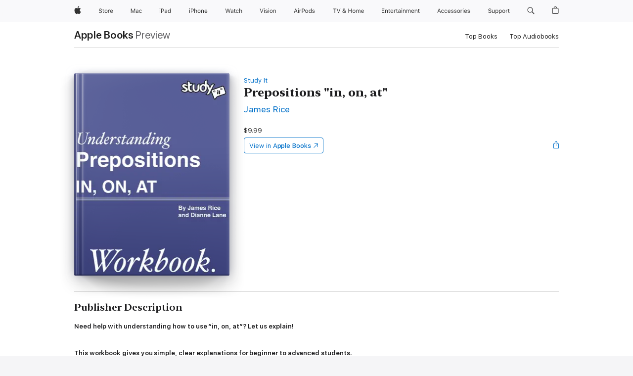

--- FILE ---
content_type: text/html
request_url: https://books.apple.com/us/book/prepositions-in-on-at/id1489344453
body_size: 42270
content:
<!DOCTYPE html><html  dir="ltr" lang="en-US"><head>
    <meta charset="utf-8">
    <meta http-equiv="X-UA-Compatible" content="IE=edge">
    <meta name="viewport" content="width=device-width, initial-scale=1, viewport-fit=cover">
    <meta name="applicable-device" content="pc,mobile">

    <script id="perfkit">window.initialPageRequestTime = +new Date();</script>
    <link rel="preconnect" href="https://amp-api.books.apple.com" crossorigin="">
<link rel="preconnect" href="https://is1-ssl.mzstatic.com" crossorigin="">
<link rel="preconnect" href="https://is2-ssl.mzstatic.com" crossorigin="">
<link rel="preconnect" href="https://is3-ssl.mzstatic.com" crossorigin="">
<link rel="preconnect" href="https://is4-ssl.mzstatic.com" crossorigin="">
<link rel="preconnect" href="https://is5-ssl.mzstatic.com" crossorigin="">
<link rel="preconnect" href="https://xp.apple.com" crossorigin="">
<link rel="preconnect" href="https://js-cdn.music.apple.com" crossorigin="">
<link rel="preconnect" href="https://www.apple.com" crossorigin="">
    
<meta name="web-experience-app/config/environment" content="%7B%22appVersion%22%3A1%2C%22modulePrefix%22%3A%22web-experience-app%22%2C%22environment%22%3A%22production%22%2C%22rootURL%22%3A%22%2F%22%2C%22locationType%22%3A%22history-hash-router-scroll%22%2C%22historySupportMiddleware%22%3Atrue%2C%22EmberENV%22%3A%7B%22FEATURES%22%3A%7B%7D%2C%22EXTEND_PROTOTYPES%22%3A%7B%22Date%22%3Afalse%7D%2C%22_APPLICATION_TEMPLATE_WRAPPER%22%3Afalse%2C%22_DEFAULT_ASYNC_OBSERVERS%22%3Atrue%2C%22_JQUERY_INTEGRATION%22%3Afalse%2C%22_TEMPLATE_ONLY_GLIMMER_COMPONENTS%22%3Atrue%7D%2C%22APP%22%3A%7B%22PROGRESS_BAR_DELAY%22%3A3000%2C%22CLOCK_INTERVAL%22%3A1000%2C%22LOADING_SPINNER_SPY%22%3Atrue%2C%22BREAKPOINTS%22%3A%7B%22large%22%3A%7B%22min%22%3A1069%2C%22content%22%3A980%7D%2C%22medium%22%3A%7B%22min%22%3A735%2C%22max%22%3A1068%2C%22content%22%3A692%7D%2C%22small%22%3A%7B%22min%22%3A320%2C%22max%22%3A734%2C%22content%22%3A280%7D%7D%2C%22buildVariant%22%3A%22books%22%2C%22name%22%3A%22web-experience-app%22%2C%22version%22%3A%222538.1.0%2B9b5196a1%22%7D%2C%22MEDIA_API%22%3A%7B%22token%22%3A%22eyJhbGciOiJFUzI1NiIsInR5cCI6IkpXVCIsImtpZCI6IkNOM1dVNkVKTzEifQ.eyJpc3MiOiJOVjBTRVdHRlNSIiwiaWF0IjoxNzU4MDcyNDE2LCJleHAiOjE3NjUzMzAwMTYsInJvb3RfaHR0cHNfb3JpZ2luIjpbImFwcGxlLmNvbSJdfQ.Jew48LdCwK5tv08y6CHGvY6TkOXBYhFZ65r2S9UwfdFpPjEbPrAbf_UXm9gyUe5DZq27-4yAVwd872ZMSF7LQw%22%7D%2C%22i18n%22%3A%7B%22defaultLocale%22%3A%22en-gb%22%2C%22useDevLoc%22%3Afalse%2C%22pathToLocales%22%3A%22dist%2Flocales%22%7D%2C%22MEDIA_ARTWORK%22%3A%7B%22BREAKPOINTS%22%3A%7B%22large%22%3A%7B%22min%22%3A1069%2C%22content%22%3A980%7D%2C%22medium%22%3A%7B%22min%22%3A735%2C%22max%22%3A1068%2C%22content%22%3A692%7D%2C%22small%22%3A%7B%22min%22%3A320%2C%22max%22%3A734%2C%22content%22%3A280%7D%7D%7D%2C%22API%22%3A%7B%22BookHost%22%3A%22https%3A%2F%2Famp-api.books.apple.com%22%2C%22obcMetadataBaseUrl%22%3A%22%2Fapi%2Fbooks-metadata%22%2C%22globalElementsPath%22%3A%22%2Fglobal-elements%22%7D%2C%22fastboot%22%3A%7B%22hostWhitelist%22%3A%5B%7B%7D%5D%7D%2C%22ember-short-number%22%3A%7B%22locales%22%3A%5B%22ar-dz%22%2C%22ar-bh%22%2C%22ar-eg%22%2C%22ar-iq%22%2C%22ar-jo%22%2C%22ar-kw%22%2C%22ar-lb%22%2C%22ar-ly%22%2C%22ar-ma%22%2C%22ar-om%22%2C%22ar-qa%22%2C%22ar-sa%22%2C%22ar-sd%22%2C%22ar-sy%22%2C%22ar-tn%22%2C%22ar-ae%22%2C%22ar-ye%22%2C%22he-il%22%2C%22iw-il%22%2C%22ca-es%22%2C%22cs-cz%22%2C%22da-dk%22%2C%22de-ch%22%2C%22de-de%22%2C%22el-gr%22%2C%22en-au%22%2C%22en-ca%22%2C%22en-gb%22%2C%22en-us%22%2C%22es-419%22%2C%22es-es%22%2C%22es-mx%22%2C%22es-xl%22%2C%22et-ee%22%2C%22fi-fi%22%2C%22fr-ca%22%2C%22fr-fr%22%2C%22hi-in%22%2C%22hr-hr%22%2C%22hu-hu%22%2C%22id-id%22%2C%22is-is%22%2C%22it-it%22%2C%22iw-il%22%2C%22ja-jp%22%2C%22ko-kr%22%2C%22lt-lt%22%2C%22lv-lv%22%2C%22ms-my%22%2C%22nl-nl%22%2C%22no-no%22%2C%22no-nb%22%2C%22nb-no%22%2C%22pl-pl%22%2C%22pt-br%22%2C%22pt-pt%22%2C%22ro-ro%22%2C%22ru-ru%22%2C%22sk-sk%22%2C%22sv-se%22%2C%22th-th%22%2C%22tr-tr%22%2C%22uk-ua%22%2C%22vi-vi%22%2C%22vi-vn%22%2C%22zh-cn%22%2C%22zh-hans%22%2C%22zh-hans-cn%22%2C%22zh-hant%22%2C%22zh-hant-hk%22%2C%22zh-hant-tw%22%2C%22zh-hk%22%2C%22zh-tw%22%2C%22ar%22%2C%22ca%22%2C%22cs%22%2C%22da%22%2C%22de%22%2C%22el%22%2C%22en%22%2C%22es%22%2C%22fi%22%2C%22fr%22%2C%22he%22%2C%22hi%22%2C%22hr%22%2C%22hu%22%2C%22id%22%2C%22is%22%2C%22it%22%2C%22ja%22%2C%22ko%22%2C%22lt%22%2C%22lv%22%2C%22ms%22%2C%22nb%22%2C%22nl%22%2C%22no%22%2C%22pl%22%2C%22pt%22%2C%22ro%22%2C%22ru%22%2C%22sk%22%2C%22sv%22%2C%22th%22%2C%22tr%22%2C%22uk%22%2C%22vi%22%2C%22zh%22%5D%7D%2C%22ember-cli-mirage%22%3A%7B%22enabled%22%3Afalse%2C%22usingProxy%22%3Afalse%2C%22useDefaultPassthroughs%22%3Atrue%7D%2C%22BREAKPOINTS%22%3A%7B%22large%22%3A%7B%22min%22%3A1069%2C%22content%22%3A980%7D%2C%22medium%22%3A%7B%22min%22%3A735%2C%22max%22%3A1068%2C%22content%22%3A692%7D%2C%22small%22%3A%7B%22min%22%3A320%2C%22max%22%3A734%2C%22content%22%3A280%7D%7D%2C%22METRICS%22%3A%7B%22variant%22%3A%22web%22%2C%22baseFields%22%3A%7B%22appName%22%3A%22web-experience-app%22%2C%22constraintProfiles%22%3A%5B%22AMPWeb%22%5D%7D%2C%22clickstream%22%3A%7B%22enabled%22%3Atrue%2C%22topic%22%3A%5B%22xp_amp_web_exp%22%5D%2C%22autoTrackClicks%22%3Atrue%7D%2C%22performance%22%3A%7B%22enabled%22%3Atrue%2C%22topic%22%3A%22xp_amp_bookstore_perf%22%7D%7D%2C%22MEDIA_SHELF%22%3A%7B%22GRID_CONFIG%22%3A%7B%22books-brick-row%22%3A%7B%22small%22%3A1%2C%22medium%22%3A2%2C%22large%22%3A3%7D%2C%22story%22%3A%7B%22small%22%3A1%2C%22medium%22%3A2%2C%22large%22%3A3%7D%2C%22small-brick%22%3A%7B%22small%22%3A1%2C%22medium%22%3A2%2C%22large%22%3A3%7D%2C%22editorial-lockup-large%22%3A%7B%22small%22%3A1%2C%22medium%22%3A2%2C%22large%22%3A2%7D%2C%22editorial-lockup-medium%22%3A%7B%22small%22%3A1%2C%22medium%22%3A2%2C%22large%22%3A3%7D%2C%22large-brick%22%3A%7B%22small%22%3A1%2C%22medium%22%3A1%2C%22large%22%3A2%7D%2C%22lockup-small%22%3A%7B%22small%22%3A1%2C%22medium%22%3A2%2C%22large%22%3A3%7D%2C%22lockup-large%22%3A%7B%22small%22%3A1%2C%22medium%22%3A3%2C%22large%22%3A4%7D%2C%22posters%22%3A%7B%22small%22%3A1%2C%22medium%22%3A1%2C%22large%22%3A2%7D%2C%22breakout-large%22%3A%7B%22small%22%3A1%2C%22medium%22%3A1%2C%22large%22%3A1%7D%7D%2C%22BREAKPOINTS%22%3A%7B%22large%22%3A%7B%22min%22%3A1069%2C%22content%22%3A980%7D%2C%22medium%22%3A%7B%22min%22%3A735%2C%22max%22%3A1068%2C%22content%22%3A692%7D%2C%22small%22%3A%7B%22min%22%3A320%2C%22max%22%3A734%2C%22content%22%3A280%7D%7D%7D%2C%22SASSKIT_GENERATOR%22%3A%7B%22VIEWPORT_CONFIG%22%3A%7B%22BREAKPOINTS%22%3A%7B%22large%22%3A%7B%22min%22%3A1069%2C%22content%22%3A980%7D%2C%22medium%22%3A%7B%22min%22%3A735%2C%22max%22%3A1068%2C%22content%22%3A692%7D%2C%22small%22%3A%7B%22min%22%3A320%2C%22max%22%3A734%2C%22content%22%3A280%7D%7D%7D%7D%2C%22features%22%3A%7B%22BUILD_VARIANT_APPS%22%3Afalse%2C%22BUILD_VARIANT_BOOKS%22%3Atrue%2C%22BUILD_VARIANT_FITNESS%22%3Afalse%2C%22BUILD_VARIANT_PODCASTS%22%3Afalse%2C%22BUILD_VARIANT_ITUNES%22%3Afalse%2C%22TV%22%3Afalse%2C%22PODCASTS%22%3Afalse%2C%22BOOKS%22%3Atrue%2C%22APPS%22%3Afalse%2C%22ARTISTS%22%3Afalse%2C%22DEEPLINK_ROUTE%22%3Afalse%2C%22EMBER_DATA%22%3Afalse%2C%22CHARTS%22%3Atrue%2C%22FITNESS%22%3Afalse%2C%22SHARE_UI%22%3Atrue%2C%22SEPARATE_RTL_STYLESHEET%22%3Atrue%7D%2C%22%40amp%2Fember-ui-global-elements%22%3A%7B%22useFooterWithoutRefundLink%22%3Atrue%7D%2C%22ember-cli-content-security-policy%22%3A%7B%22policy%22%3A%22upgrade-insecure-requests%20%3B%20default-src%20'none'%3B%20img-src%20'self'%20https%3A%2F%2F*.apple.com%20https%3A%2F%2F*.mzstatic.com%20data%3A%3B%20style-src%20'self'%20https%3A%2F%2F*.apple.com%20'unsafe-inline'%3B%20font-src%20'self'%20https%3A%2F%2F*.apple.com%3B%20media-src%20'self'%20https%3A%2F%2F*.apple.com%20blob%3A%3B%20connect-src%20'self'%20https%3A%2F%2F*.apple.com%20https%3A%2F%2F*.mzstatic.com%3B%20script-src%20'self'%20https%3A%2F%2F*.apple.com%20'unsafe-eval'%20'sha256-4ywTGAe4rEpoHt8XkjbkdOWklMJ%2F1Py%2Fx6b3%2FaGbtSQ%3D'%3B%20frame-src%20'self'%20https%3A%2F%2F*.apple.com%20itmss%3A%20itms-appss%3A%20itms-bookss%3A%20itms-itunesus%3A%20itms-messagess%3A%20itms-podcasts%3A%20itms-watchs%3A%20macappstores%3A%20musics%3A%20apple-musics%3A%20podcasts%3A%20videos%3A%3B%22%2C%22reportOnly%22%3Afalse%7D%2C%22exportApplicationGlobal%22%3Afalse%7D">
<!-- EMBER_CLI_FASTBOOT_TITLE --><link rel="stylesheet preload" name="fonts" href="//www.apple.com/wss/fonts?families=SF+Pro,v2|SF+Pro+Icons,v1|SF+Pro+Rounded,v1|New+York+Small,v1|New+York+Medium,v1" as="style"><link rel="stylesheet" type="text/css" href="https://www.apple.com/api-www/global-elements/global-header/v1/assets/globalheader.css" data-global-elements-nav-styles>
<link rel="stylesheet" type="text/css" href="/global-elements/2426.0.0/en_US/ac-global-footer.89780a9d2eedff61551113850a3547ef.css" data-global-elements-footer-styles>
<meta name="ac-gn-search-suggestions-enabled" content="false"/>
<meta name="globalnav-search-suggestions-enabled" content="false"/>
    <title>
      ‎Prepositions "in, on, at" by James Rice on Apple Books
    </title>
      <meta name="keywords" content="download, Prepositions &quot;in, on, at&quot;, books on iphone, ipad, Mac, Apple Books">

      <meta name="description" content="<b>Need help with understanding how to use&amp;#xa0;“in, on, at”? Let us explain!&amp;#xa0;</b><br />
<b></b><br />
<b>This workbook gives you simple, clear explanations for beginner to advanced students.&amp;#xa0;</b><br />
<b></b><br />
<b>From the award-winning creators of the Study It ESL Textbook series. D…">

<!---->
      <link rel="canonical" href="https://books.apple.com/us/book/prepositions-in-on-at/id1489344453">

      <link rel="icon" sizes="48x48" href="https://books.apple.com/assets/images/favicon/favicon-books-48-a8eb8171a8d912ed29d99e7a134953d3.png" type="image/png">

<!---->
<!---->
      <meta name="apple:content_id" content="1489344453">

<!---->
      <script name="schema:book" type="application/ld+json">
        {"@context":"http://schema.org","@type":"Book","additionalType":"Product","author":"James Rice","bookFormat":"EBook","datePublished":"2019-11-26T00:00:00.000Z","description":"&lt;b&gt;Need help with understanding how to use&amp;#xa0;“in, on, at”? Let us explain!&amp;#xa0;&lt;/b&gt;&lt;br /&gt;\n&lt;b&gt;&lt;/b&gt;&lt;br /&gt;\n&lt;b&gt;This workbook gives you simple, clear explanations for beginner to advanced students.&amp;#xa0;&lt;/b&gt;&lt;br /&gt;\n&lt;b&gt;&lt;/b&gt;&lt;br /&gt;\n&lt;b&gt;From the award-winning creators of the Study It ESL Textbook series. D…","genre":["Language Arts &amp; Disciplines","Books","Professional &amp; Technical","Education"],"image":"https://is1-ssl.mzstatic.com/image/thumb/Publication123/v4/6c/c1/2b/6cc12b52-799b-b3da-eb61-6cea803bff5a/Prepositions1.jpg/1200x630wz.png","inLanguage":"en-US","name":"Prepositions \"in, on, at\"","numberOfPages":29,"publisher":"Study It Books","thumbnailUrl":["https://is1-ssl.mzstatic.com/image/thumb/Publication123/v4/6c/c1/2b/6cc12b52-799b-b3da-eb61-6cea803bff5a/Prepositions1.jpg/1200x675wz.jpg","https://is1-ssl.mzstatic.com/image/thumb/Publication123/v4/6c/c1/2b/6cc12b52-799b-b3da-eb61-6cea803bff5a/Prepositions1.jpg/1200x900wz.jpg","https://is1-ssl.mzstatic.com/image/thumb/Publication123/v4/6c/c1/2b/6cc12b52-799b-b3da-eb61-6cea803bff5a/Prepositions1.jpg/1200x1200wz.jpg"],"isPartof":{"@type":"BookSeries","name":"Study It"},"offers":{"@type":"Offer","price":9.99,"priceCurrency":"USD","hasMerchantReturnPolicy":{"@type":"MerchantReturnPolicy","returnPolicyCategory":"https://schema.org/MerchantReturnNotPermitted","merchantReturnDays":0}}}
      </script>

        <meta property="al:ios:app_store_id" content="364709193">
        <meta property="al:ios:app_name" content="Apple Books">

        <meta property="og:title" content="‎Prepositions &quot;in, on, at&quot;">
        <meta property="og:description" content="‎Professional &amp; Technical · 2019">
        <meta property="og:site_name" content="Apple Books">
        <meta property="og:url" content="https://books.apple.com/us/book/prepositions-in-on-at/id1489344453">
        <meta property="og:image" content="https://is1-ssl.mzstatic.com/image/thumb/Publication123/v4/6c/c1/2b/6cc12b52-799b-b3da-eb61-6cea803bff5a/Prepositions1.jpg/1200x630wz.png">
        <meta property="og:image:alt" content="Prepositions &quot;in, on, at&quot; by James Rice on Apple Books">
        <meta property="og:image:type" content="image/png">
        <meta property="og:image:width" content="1200">
        <meta property="og:image:height" content="630">
        <meta property="og:image:secure_url" content="https://is1-ssl.mzstatic.com/image/thumb/Publication123/v4/6c/c1/2b/6cc12b52-799b-b3da-eb61-6cea803bff5a/Prepositions1.jpg/1200x630wz.png">
        <meta property="og:type" content="book">
        <meta property="og:locale" content="en_US">

        <meta name="twitter:title" content="‎Prepositions &quot;in, on, at&quot;">
        <meta name="twitter:description" content="‎Professional &amp; Technical · 2019">
        <meta name="twitter:site" content="@AppleBooks">
        <meta name="twitter:card" content="summary_large_image">
        <meta name="twitter:image" content="https://is1-ssl.mzstatic.com/image/thumb/Publication123/v4/6c/c1/2b/6cc12b52-799b-b3da-eb61-6cea803bff5a/Prepositions1.jpg/1200x600wz.png">
        <meta name="twitter:image:alt" content="Prepositions &quot;in, on, at&quot; by James Rice on Apple Books">

<!---->
    <meta name="version" content="2538.1.0">
    <!-- @@HEAD@@ -->
    <script src="https://js-cdn.music.apple.com/musickit/v2/amp/musickit.js?t=1758072448354"></script>

    <link integrity="" rel="stylesheet" href="/assets/web-experience-app-real-f1ca40148188f63f7dd2cd7d4d6d7e05.css" data-rtl="/assets/web-experience-rtl-app-dc89d135bf4a79beed79bacafc906bdf.css">

    
  </head>
  <body class="no-js no-touch globalnav-scrim">
    <script type="x/boundary" id="fastboot-body-start"></script><div id="globalheader"><aside id="globalmessage-segment" lang="en-US" dir="ltr" class="globalmessage-segment"><ul data-strings="{&quot;view&quot;:&quot;{%STOREFRONT%} Store Home&quot;,&quot;segments&quot;:{&quot;smb&quot;:&quot;Business Store Home&quot;,&quot;eduInd&quot;:&quot;Education Store Home&quot;,&quot;other&quot;:&quot;Store Home&quot;},&quot;exit&quot;:&quot;Exit&quot;}" class="globalmessage-segment-content"></ul></aside><nav id="globalnav" lang="en-US" dir="ltr" aria-label="Global" data-analytics-element-engagement-start="globalnav:onFlyoutOpen" data-analytics-element-engagement-end="globalnav:onFlyoutClose" data-store-api="https://www.apple.com/[storefront]/shop/bag/status" data-analytics-activitymap-region-id="global nav" data-analytics-region="global nav" class="globalnav no-js   "><div class="globalnav-content"><div class="globalnav-item globalnav-menuback"><button aria-label="Main menu" class="globalnav-menuback-button"><span class="globalnav-chevron-icon"><svg height="48" viewbox="0 0 9 48" width="9" xmlns="http://www.w3.org/2000/svg"><path d="m1.5618 24.0621 6.5581-6.4238c.2368-.2319.2407-.6118.0088-.8486-.2324-.2373-.6123-.2407-.8486-.0088l-7 6.8569c-.1157.1138-.1807.2695-.1802.4316.001.1621.0674.3174.1846.4297l7 6.7241c.1162.1118.2661.1675.4155.1675.1577 0 .3149-.062.4326-.1846.2295-.2388.2222-.6187-.0171-.8481z"/></svg></span></button></div><ul id="globalnav-list" class="globalnav-list"><li data-analytics-element-engagement="globalnav hover - apple" class="
				globalnav-item
				globalnav-item-apple
				
				
			"><a href="https://www.apple.com/" data-globalnav-item-name="apple" data-analytics-title="apple home" aria-label="Apple" class="globalnav-link globalnav-link-apple"><span class="globalnav-image-regular globalnav-link-image"><svg height="44" viewbox="0 0 14 44" width="14" xmlns="http://www.w3.org/2000/svg"><path d="m13.0729 17.6825a3.61 3.61 0 0 0 -1.7248 3.0365 3.5132 3.5132 0 0 0 2.1379 3.2223 8.394 8.394 0 0 1 -1.0948 2.2618c-.6816.9812-1.3943 1.9623-2.4787 1.9623s-1.3633-.63-2.613-.63c-1.2187 0-1.6525.6507-2.644.6507s-1.6834-.9089-2.4787-2.0243a9.7842 9.7842 0 0 1 -1.6628-5.2776c0-3.0984 2.014-4.7405 3.9969-4.7405 1.0535 0 1.9314.6919 2.5924.6919.63 0 1.6112-.7333 2.8092-.7333a3.7579 3.7579 0 0 1 3.1604 1.5802zm-3.7284-2.8918a3.5615 3.5615 0 0 0 .8469-2.22 1.5353 1.5353 0 0 0 -.031-.32 3.5686 3.5686 0 0 0 -2.3445 1.2084 3.4629 3.4629 0 0 0 -.8779 2.1585 1.419 1.419 0 0 0 .031.2892 1.19 1.19 0 0 0 .2169.0207 3.0935 3.0935 0 0 0 2.1586-1.1368z"/></svg></span><span class="globalnav-image-compact globalnav-link-image"><svg height="48" viewbox="0 0 17 48" width="17" xmlns="http://www.w3.org/2000/svg"><path d="m15.5752 19.0792a4.2055 4.2055 0 0 0 -2.01 3.5376 4.0931 4.0931 0 0 0 2.4908 3.7542 9.7779 9.7779 0 0 1 -1.2755 2.6351c-.7941 1.1431-1.6244 2.2862-2.8878 2.2862s-1.5883-.734-3.0443-.734c-1.42 0-1.9252.7581-3.08.7581s-1.9611-1.0589-2.8876-2.3584a11.3987 11.3987 0 0 1 -1.9373-6.1487c0-3.61 2.3464-5.523 4.6566-5.523 1.2274 0 2.25.8062 3.02.8062.734 0 1.8771-.8543 3.2729-.8543a4.3778 4.3778 0 0 1 3.6822 1.841zm-6.8586-2.0456a1.3865 1.3865 0 0 1 -.2527-.024 1.6557 1.6557 0 0 1 -.0361-.337 4.0341 4.0341 0 0 1 1.0228-2.5148 4.1571 4.1571 0 0 1 2.7314-1.4078 1.7815 1.7815 0 0 1 .0361.373 4.1487 4.1487 0 0 1 -.9867 2.587 3.6039 3.6039 0 0 1 -2.5148 1.3236z"/></svg></span><span class="globalnav-link-text">Apple</span></a></li><li data-topnav-flyout-item="menu" data-topnav-flyout-label="Menu" role="none" class="globalnav-item globalnav-menu"><div data-topnav-flyout="menu" class="globalnav-flyout"><div class="globalnav-menu-list"><div data-analytics-element-engagement="globalnav hover - store" class="
				globalnav-item
				globalnav-item-store
				globalnav-item-menu
				
			"><ul role="none" class="globalnav-submenu-trigger-group"><li class="globalnav-submenu-trigger-item"><a href="https://www.apple.com/us/shop/goto/store" data-globalnav-item-name="store" data-topnav-flyout-trigger-compact data-analytics-title="store" data-analytics-element-engagement="hover - store" aria-label="Store" class="globalnav-link globalnav-submenu-trigger-link globalnav-link-store"><span class="globalnav-link-text-container"><span class="globalnav-image-regular globalnav-link-image"><svg height="44" viewbox="0 0 30 44" width="30" xmlns="http://www.w3.org/2000/svg"><path d="m26.5679 20.4629c1.002 0 1.67.738 1.693 1.857h-3.48c.076-1.119.779-1.857 1.787-1.857zm2.754 2.672v-.387c0-1.963-1.037-3.176-2.742-3.176-1.735 0-2.848 1.289-2.848 3.276 0 1.998 1.096 3.263 2.848 3.263 1.383 0 2.367-.668 2.66-1.746h-1.008c-.264.557-.814.856-1.629.856-1.072 0-1.769-.791-1.822-2.039v-.047zm-9.547-3.451h.96v.937h.094c.188-.615.914-1.049 1.752-1.049.164 0 .375.012.504.03v1.007c-.082-.023-.445-.058-.644-.058-.961 0-1.659 1.098-1.659 1.535v3.914h-1.007zm-4.27 5.519c-1.195 0-1.869-.867-1.869-2.361 0-1.5.674-2.361 1.869-2.361 1.196 0 1.87.861 1.87 2.361 0 1.494-.674 2.361-1.87 2.361zm0-5.631c-1.798 0-2.912 1.237-2.912 3.27 0 2.027 1.114 3.269 2.912 3.269 1.799 0 2.913-1.242 2.913-3.269 0-2.033-1.114-3.27-2.913-3.27zm-5.478-1.475v1.635h1.407v.843h-1.407v3.575c0 .744.282 1.06.938 1.06.182 0 .281-.006.469-.023v.849c-.199.035-.393.059-.592.059-1.301 0-1.822-.481-1.822-1.688v-3.832h-1.02v-.843h1.02v-1.635zm-8.103 5.694c.129.885.973 1.447 2.174 1.447 1.137 0 1.975-.615 1.975-1.453 0-.72-.527-1.177-1.693-1.47l-1.084-.282c-1.53-.386-2.192-1.078-2.192-2.279 0-1.436 1.201-2.408 2.988-2.408 1.635 0 2.854.972 2.942 2.338h-1.061c-.146-.867-.861-1.383-1.916-1.383-1.125 0-1.869.562-1.869 1.418 0 .662.463 1.043 1.629 1.342l.885.234c1.752.439 2.455 1.119 2.455 2.361 0 1.553-1.225 2.543-3.158 2.543-1.793 0-3.03-.949-3.141-2.408z"/></svg></span><span class="globalnav-link-text">Store</span></span></a></li></ul></div><div data-analytics-element-engagement="globalnav hover - mac" class="
				globalnav-item
				globalnav-item-mac
				globalnav-item-menu
				
			"><ul role="none" class="globalnav-submenu-trigger-group"><li class="globalnav-submenu-trigger-item"><a href="https://www.apple.com/mac/" data-globalnav-item-name="mac" data-topnav-flyout-trigger-compact data-analytics-title="mac" data-analytics-element-engagement="hover - mac" aria-label="Mac" class="globalnav-link globalnav-submenu-trigger-link globalnav-link-mac"><span class="globalnav-link-text-container"><span class="globalnav-image-regular globalnav-link-image"><svg height="44" viewbox="0 0 23 44" width="23" xmlns="http://www.w3.org/2000/svg"><path d="m8.1558 25.9987v-6.457h-.0703l-2.666 6.457h-.8907l-2.666-6.457h-.0703v6.457h-.9844v-8.4551h1.2246l2.8945 7.0547h.0938l2.8945-7.0547h1.2246v8.4551zm2.5166-1.7696c0-1.1309.832-1.7812 2.3027-1.8691l1.8223-.1113v-.5742c0-.7793-.4863-1.207-1.4297-1.207-.7559 0-1.2832.2871-1.4238.7852h-1.0195c.1348-1.0137 1.1309-1.6816 2.4785-1.6816 1.541 0 2.4023.791 2.4023 2.1035v4.3242h-.9609v-.9318h-.0938c-.4102.6738-1.1016 1.043-1.9453 1.043-1.2246 0-2.1328-.7266-2.1328-1.8809zm4.125-.5859v-.5801l-1.6992.1113c-.9609.0645-1.3828.3984-1.3828 1.0312 0 .6445.5449 1.0195 1.2773 1.0195 1.0371.0001 1.8047-.6796 1.8047-1.5819zm6.958-2.0273c-.1641-.627-.7207-1.1367-1.6289-1.1367-1.1367 0-1.8516.9082-1.8516 2.3379 0 1.459.7266 2.3848 1.8516 2.3848.8496 0 1.4414-.3926 1.6289-1.1074h1.0195c-.1816 1.1602-1.125 2.0156-2.6426 2.0156-1.7695 0-2.9004-1.2832-2.9004-3.293 0-1.9688 1.125-3.2461 2.8945-3.2461 1.5352 0 2.4727.9199 2.6484 2.0449z"/></svg></span><span class="globalnav-link-text">Mac</span></span></a></li></ul></div><div data-analytics-element-engagement="globalnav hover - ipad" class="
				globalnav-item
				globalnav-item-ipad
				globalnav-item-menu
				
			"><ul role="none" class="globalnav-submenu-trigger-group"><li class="globalnav-submenu-trigger-item"><a href="https://www.apple.com/ipad/" data-globalnav-item-name="ipad" data-topnav-flyout-trigger-compact data-analytics-title="ipad" data-analytics-element-engagement="hover - ipad" aria-label="iPad" class="globalnav-link globalnav-submenu-trigger-link globalnav-link-ipad"><span class="globalnav-link-text-container"><span class="globalnav-image-regular globalnav-link-image"><svg height="44" viewbox="0 0 24 44" width="24" xmlns="http://www.w3.org/2000/svg"><path d="m14.9575 23.7002c0 .902-.768 1.582-1.805 1.582-.732 0-1.277-.375-1.277-1.02 0-.632.422-.966 1.383-1.031l1.699-.111zm-1.395-4.072c-1.347 0-2.343.668-2.478 1.681h1.019c.141-.498.668-.785 1.424-.785.944 0 1.43.428 1.43 1.207v.574l-1.822.112c-1.471.088-2.303.738-2.303 1.869 0 1.154.908 1.881 2.133 1.881.844 0 1.535-.369 1.945-1.043h.094v.931h.961v-4.324c0-1.312-.862-2.103-2.403-2.103zm6.769 5.575c-1.155 0-1.846-.885-1.846-2.361 0-1.471.697-2.362 1.846-2.362 1.142 0 1.857.914 1.857 2.362 0 1.459-.709 2.361-1.857 2.361zm1.834-8.027v3.503h-.088c-.358-.691-1.102-1.107-1.981-1.107-1.605 0-2.654 1.289-2.654 3.27 0 1.986 1.037 3.269 2.654 3.269.873 0 1.623-.416 2.022-1.119h.093v1.008h.961v-8.824zm-15.394 4.869h-1.863v-3.563h1.863c1.225 0 1.899.639 1.899 1.799 0 1.119-.697 1.764-1.899 1.764zm.276-4.5h-3.194v8.455h1.055v-3.018h2.127c1.588 0 2.719-1.119 2.719-2.701 0-1.611-1.108-2.736-2.707-2.736zm-6.064 8.454h1.008v-6.316h-1.008zm-.199-8.237c0-.387.316-.704.703-.704s.703.317.703.704c0 .386-.316.703-.703.703s-.703-.317-.703-.703z"/></svg></span><span class="globalnav-link-text">iPad</span></span></a></li></ul></div><div data-analytics-element-engagement="globalnav hover - iphone" class="
				globalnav-item
				globalnav-item-iphone
				globalnav-item-menu
				
			"><ul role="none" class="globalnav-submenu-trigger-group"><li class="globalnav-submenu-trigger-item"><a href="https://www.apple.com/iphone/" data-globalnav-item-name="iphone" data-topnav-flyout-trigger-compact data-analytics-title="iphone" data-analytics-element-engagement="hover - iphone" aria-label="iPhone" class="globalnav-link globalnav-submenu-trigger-link globalnav-link-iphone"><span class="globalnav-link-text-container"><span class="globalnav-image-regular globalnav-link-image"><svg height="44" viewbox="0 0 38 44" width="38" xmlns="http://www.w3.org/2000/svg"><path d="m32.7129 22.3203h3.48c-.023-1.119-.691-1.857-1.693-1.857-1.008 0-1.711.738-1.787 1.857zm4.459 2.045c-.293 1.078-1.277 1.746-2.66 1.746-1.752 0-2.848-1.266-2.848-3.264 0-1.986 1.113-3.275 2.848-3.275 1.705 0 2.742 1.213 2.742 3.176v.386h-4.541v.047c.053 1.248.75 2.039 1.822 2.039.815 0 1.366-.298 1.629-.855zm-12.282-4.682h.961v.996h.094c.316-.697.932-1.107 1.898-1.107 1.418 0 2.209.838 2.209 2.338v4.09h-1.007v-3.844c0-1.137-.481-1.676-1.489-1.676s-1.658.674-1.658 1.781v3.739h-1.008zm-2.499 3.158c0-1.5-.674-2.361-1.869-2.361-1.196 0-1.87.861-1.87 2.361 0 1.495.674 2.362 1.87 2.362 1.195 0 1.869-.867 1.869-2.362zm-4.782 0c0-2.033 1.114-3.269 2.913-3.269 1.798 0 2.912 1.236 2.912 3.269 0 2.028-1.114 3.27-2.912 3.27-1.799 0-2.913-1.242-2.913-3.27zm-6.636-5.666h1.008v3.504h.093c.317-.697.979-1.107 1.946-1.107 1.336 0 2.179.855 2.179 2.338v4.09h-1.007v-3.844c0-1.119-.504-1.676-1.459-1.676-1.131 0-1.752.715-1.752 1.781v3.739h-1.008zm-6.015 4.87h1.863c1.202 0 1.899-.645 1.899-1.764 0-1.16-.674-1.799-1.899-1.799h-1.863zm2.139-4.5c1.599 0 2.707 1.125 2.707 2.736 0 1.582-1.131 2.701-2.719 2.701h-2.127v3.018h-1.055v-8.455zm-6.114 8.454h1.008v-6.316h-1.008zm-.2-8.238c0-.386.317-.703.703-.703.387 0 .704.317.704.703 0 .387-.317.704-.704.704-.386 0-.703-.317-.703-.704z"/></svg></span><span class="globalnav-link-text">iPhone</span></span></a></li></ul></div><div data-analytics-element-engagement="globalnav hover - watch" class="
				globalnav-item
				globalnav-item-watch
				globalnav-item-menu
				
			"><ul role="none" class="globalnav-submenu-trigger-group"><li class="globalnav-submenu-trigger-item"><a href="https://www.apple.com/watch/" data-globalnav-item-name="watch" data-topnav-flyout-trigger-compact data-analytics-title="watch" data-analytics-element-engagement="hover - watch" aria-label="Watch" class="globalnav-link globalnav-submenu-trigger-link globalnav-link-watch"><span class="globalnav-link-text-container"><span class="globalnav-image-regular globalnav-link-image"><svg height="44" viewbox="0 0 35 44" width="35" xmlns="http://www.w3.org/2000/svg"><path d="m28.9819 17.1758h1.008v3.504h.094c.316-.697.978-1.108 1.945-1.108 1.336 0 2.18.856 2.18 2.338v4.09h-1.008v-3.844c0-1.119-.504-1.675-1.459-1.675-1.131 0-1.752.715-1.752 1.781v3.738h-1.008zm-2.42 4.441c-.164-.627-.721-1.136-1.629-1.136-1.137 0-1.852.908-1.852 2.338 0 1.459.727 2.384 1.852 2.384.849 0 1.441-.392 1.629-1.107h1.019c-.182 1.16-1.125 2.016-2.642 2.016-1.77 0-2.901-1.284-2.901-3.293 0-1.969 1.125-3.247 2.895-3.247 1.535 0 2.472.92 2.648 2.045zm-6.533-3.568v1.635h1.407v.844h-1.407v3.574c0 .744.282 1.06.938 1.06.182 0 .281-.006.469-.023v.85c-.2.035-.393.058-.592.058-1.301 0-1.822-.48-1.822-1.687v-3.832h-1.02v-.844h1.02v-1.635zm-4.2 5.596v-.58l-1.699.111c-.961.064-1.383.398-1.383 1.031 0 .645.545 1.02 1.277 1.02 1.038 0 1.805-.68 1.805-1.582zm-4.125.586c0-1.131.832-1.782 2.303-1.869l1.822-.112v-.574c0-.779-.486-1.207-1.43-1.207-.755 0-1.283.287-1.423.785h-1.02c.135-1.014 1.131-1.682 2.479-1.682 1.541 0 2.402.792 2.402 2.104v4.324h-.961v-.931h-.094c-.41.673-1.101 1.043-1.945 1.043-1.225 0-2.133-.727-2.133-1.881zm-7.684 1.769h-.996l-2.303-8.455h1.101l1.682 6.873h.07l1.893-6.873h1.066l1.893 6.873h.07l1.682-6.873h1.101l-2.302 8.455h-.996l-1.946-6.674h-.07z"/></svg></span><span class="globalnav-link-text">Watch</span></span></a></li></ul></div><div data-analytics-element-engagement="globalnav hover - vision" class="
				globalnav-item
				globalnav-item-vision
				globalnav-item-menu
				
			"><ul role="none" class="globalnav-submenu-trigger-group"><li class="globalnav-submenu-trigger-item"><a href="https://www.apple.com/apple-vision-pro/" data-globalnav-item-name="vision" data-topnav-flyout-trigger-compact data-analytics-title="vision" data-analytics-element-engagement="hover - vision" aria-label="Vision" class="globalnav-link globalnav-submenu-trigger-link globalnav-link-vision"><span class="globalnav-link-text-container"><span class="globalnav-image-regular globalnav-link-image"><svg xmlns="http://www.w3.org/2000/svg" width="34" height="44" viewbox="0 0 34 44"><g id="en-US_globalnav_links_vision_image_large"><rect id="box_" width="34" height="44" fill="none"/><path id="art_" d="m.4043,17.5449h1.1074l2.4844,7.0898h.0938l2.4844-7.0898h1.1074l-3.1172,8.4551h-1.043L.4043,17.5449Zm8.3467.2168c0-.3867.3164-.7031.7031-.7031s.7031.3164.7031.7031-.3164.7031-.7031.7031-.7031-.3164-.7031-.7031Zm.1875,1.9219h1.0195v6.3164h-1.0195v-6.3164Zm2.499,4.7051h1.043c.1699.5273.6738.873,1.4824.873.8496,0,1.4531-.4043,1.4531-.9785v-.0117c0-.4277-.3223-.7266-1.1016-.9141l-.9785-.2344c-1.1836-.2812-1.7168-.7969-1.7168-1.7051v-.0059c0-1.0488,1.0078-1.8398,2.3496-1.8398,1.3242,0,2.2441.6621,2.3848,1.6934h-1.002c-.1348-.498-.627-.8438-1.3887-.8438-.75,0-1.3008.3867-1.3008.9434v.0117c0,.4277.3164.6973,1.0605.8789l.9727.2344c1.1895.2871,1.7637.8027,1.7637,1.7051v.0117c0,1.125-1.0957,1.9043-2.5312,1.9043-1.4062,0-2.373-.6797-2.4902-1.7227Zm6.3203-6.627c0-.3867.3164-.7031.7031-.7031s.7031.3164.7031.7031-.3164.7031-.7031.7031-.7031-.3164-.7031-.7031Zm.1875,1.9219h1.0195v6.3164h-1.0195v-6.3164Zm2.5049,3.1641v-.0117c0-2.0273,1.1133-3.2637,2.9121-3.2637s2.9121,1.2363,2.9121,3.2637v.0117c0,2.0215-1.1133,3.2637-2.9121,3.2637s-2.9121-1.2422-2.9121-3.2637Zm4.7812,0v-.0117c0-1.4941-.6738-2.3613-1.8691-2.3613s-1.8691.8672-1.8691,2.3613v.0117c0,1.4883.6738,2.3613,1.8691,2.3613s1.8691-.873,1.8691-2.3613Zm2.5049-3.1641h1.0195v.9492h.0938c.3164-.668.9082-1.0605,1.8398-1.0605,1.418,0,2.209.8379,2.209,2.3379v4.0898h-1.0195v-3.8438c0-1.1367-.4688-1.6816-1.4766-1.6816s-1.6465.6797-1.6465,1.7871v3.7383h-1.0195v-6.3164Z"/></g></svg></span><span class="globalnav-link-text">Vision</span></span></a></li></ul></div><div data-analytics-element-engagement="globalnav hover - airpods" class="
				globalnav-item
				globalnav-item-airpods
				globalnav-item-menu
				
			"><ul role="none" class="globalnav-submenu-trigger-group"><li class="globalnav-submenu-trigger-item"><a href="https://www.apple.com/airpods/" data-globalnav-item-name="airpods" data-topnav-flyout-trigger-compact data-analytics-title="airpods" data-analytics-element-engagement="hover - airpods" aria-label="AirPods" class="globalnav-link globalnav-submenu-trigger-link globalnav-link-airpods"><span class="globalnav-link-text-container"><span class="globalnav-image-regular globalnav-link-image"><svg height="44" viewbox="0 0 43 44" width="43" xmlns="http://www.w3.org/2000/svg"><path d="m11.7153 19.6836h.961v.937h.094c.187-.615.914-1.048 1.752-1.048.164 0 .375.011.504.029v1.008c-.082-.024-.446-.059-.645-.059-.961 0-1.658.645-1.658 1.535v3.914h-1.008zm28.135-.111c1.324 0 2.244.656 2.379 1.693h-.996c-.135-.504-.627-.838-1.389-.838-.75 0-1.336.381-1.336.943 0 .434.352.704 1.096.885l.973.235c1.189.287 1.763.802 1.763 1.711 0 1.13-1.095 1.91-2.531 1.91-1.406 0-2.373-.674-2.484-1.723h1.037c.17.533.674.873 1.482.873.85 0 1.459-.404 1.459-.984 0-.434-.328-.727-1.002-.891l-1.084-.264c-1.183-.287-1.722-.796-1.722-1.71 0-1.049 1.013-1.84 2.355-1.84zm-6.665 5.631c-1.155 0-1.846-.885-1.846-2.362 0-1.471.697-2.361 1.846-2.361 1.142 0 1.857.914 1.857 2.361 0 1.459-.709 2.362-1.857 2.362zm1.834-8.028v3.504h-.088c-.358-.691-1.102-1.107-1.981-1.107-1.605 0-2.654 1.289-2.654 3.269 0 1.987 1.037 3.27 2.654 3.27.873 0 1.623-.416 2.022-1.119h.094v1.007h.961v-8.824zm-9.001 8.028c-1.195 0-1.869-.868-1.869-2.362 0-1.5.674-2.361 1.869-2.361 1.196 0 1.869.861 1.869 2.361 0 1.494-.673 2.362-1.869 2.362zm0-5.631c-1.799 0-2.912 1.236-2.912 3.269 0 2.028 1.113 3.27 2.912 3.27s2.912-1.242 2.912-3.27c0-2.033-1.113-3.269-2.912-3.269zm-17.071 6.427h1.008v-6.316h-1.008zm-.199-8.238c0-.387.317-.703.703-.703.387 0 .703.316.703.703s-.316.703-.703.703c-.386 0-.703-.316-.703-.703zm-6.137 4.922 1.324-3.773h.093l1.325 3.773zm1.892-5.139h-1.043l-3.117 8.455h1.107l.85-2.42h3.363l.85 2.42h1.107zm14.868 4.5h-1.864v-3.562h1.864c1.224 0 1.898.639 1.898 1.799 0 1.119-.697 1.763-1.898 1.763zm.275-4.5h-3.193v8.455h1.054v-3.017h2.127c1.588 0 2.719-1.119 2.719-2.701 0-1.612-1.107-2.737-2.707-2.737z"/></svg></span><span class="globalnav-link-text">AirPods</span></span></a></li></ul></div><div data-analytics-element-engagement="globalnav hover - tv-home" class="
				globalnav-item
				globalnav-item-tv-home
				globalnav-item-menu
				
			"><ul role="none" class="globalnav-submenu-trigger-group"><li class="globalnav-submenu-trigger-item"><a href="https://www.apple.com/tv-home/" data-globalnav-item-name="tv-home" data-topnav-flyout-trigger-compact data-analytics-title="tv &amp; home" data-analytics-element-engagement="hover - tv &amp; home" aria-label="TV and Home" class="globalnav-link globalnav-submenu-trigger-link globalnav-link-tv-home"><span class="globalnav-link-text-container"><span class="globalnav-image-regular globalnav-link-image"><svg height="44" viewbox="0 0 65 44" width="65" xmlns="http://www.w3.org/2000/svg"><path d="m4.3755 26v-7.5059h-2.7246v-.9492h6.5039v.9492h-2.7246v7.5059zm7.7314 0-3.1172-8.4551h1.1074l2.4844 7.0898h.0938l2.4844-7.0898h1.1074l-3.1172 8.4551zm13.981-.8438c-.7207.6328-1.7109 1.002-2.7363 1.002-1.6816 0-2.8594-.9961-2.8594-2.4141 0-1.002.5449-1.7637 1.6758-2.3613.0762-.0352.2344-.1172.3281-.1641-.7793-.8203-1.0605-1.3652-1.0605-1.9805 0-1.084.9199-1.8926 2.1562-1.8926 1.248 0 2.1562.7969 2.1562 1.9043 0 .8672-.5215 1.5-1.8281 2.1855l2.1152 2.2734c.2637-.5273.3984-1.2188.3984-2.2734v-.1465h.9844v.1523c0 1.3125-.2344 2.2676-.6973 2.9824l1.4708 1.5764h-1.3242zm-4.541-1.4824c0 .9492.7676 1.5938 1.8984 1.5938.7676 0 1.5586-.3047 2.0215-.791l-2.3906-2.6133c-.0645.0234-.2168.0996-.2988.1406-.8145.4219-1.2305 1.0078-1.2305 1.6699zm3.2109-4.3886c0-.6562-.4746-1.1016-1.1602-1.1016-.6738 0-1.1543.457-1.1543 1.1133 0 .4688.2402.8789.9082 1.541 1.0313-.5274 1.4063-.9492 1.4063-1.5527zm13.5176 6.7148v-3.8496h-4.6406v3.8496h-1.0547v-8.4551h1.0547v3.6562h4.6406v-3.6562h1.0547v8.4551zm2.6455-3.1582c0-2.0332 1.1133-3.2695 2.9121-3.2695s2.9121 1.2363 2.9121 3.2695c0 2.0273-1.1133 3.2695-2.9121 3.2695s-2.9121-1.2422-2.9121-3.2695zm4.7812 0c0-1.5-.6738-2.3613-1.8691-2.3613s-1.8691.8613-1.8691 2.3613c0 1.4941.6738 2.3613 1.8691 2.3613s1.8691-.8672 1.8691-2.3613zm2.5054-3.1582h.9609v.9961h.0938c.2871-.7031.9199-1.1074 1.7637-1.1074.8555 0 1.4531.4512 1.7461 1.1074h.0938c.3398-.668 1.0605-1.1074 1.9336-1.1074 1.2891 0 2.0098.7383 2.0098 2.0625v4.3652h-1.0078v-4.1309c0-.9316-.4395-1.3887-1.3301-1.3887-.8789 0-1.4648.6562-1.4648 1.459v4.0606h-1.0078v-4.2891c0-.75-.5215-1.2305-1.3184-1.2305-.8262 0-1.4648.7148-1.4648 1.6055v3.9141h-1.0078v-6.3164zm15.5127 4.6816c-.293 1.0781-1.2773 1.7461-2.6602 1.7461-1.752 0-2.8477-1.2656-2.8477-3.2637 0-1.9863 1.1133-3.2754 2.8477-3.2754 1.7051 0 2.7422 1.2129 2.7422 3.1758v.3867h-4.541v.0469c.0527 1.248.75 2.0391 1.8223 2.0391.8145 0 1.3652-.2988 1.6289-.8555zm-4.459-2.0449h3.4805c-.0234-1.1191-.6914-1.8574-1.6934-1.8574-1.0078 0-1.7109.7383-1.7871 1.8574z"/></svg></span><span class="globalnav-link-text">TV &amp; Home</span></span></a></li></ul></div><div data-analytics-element-engagement="globalnav hover - entertainment" class="
				globalnav-item
				globalnav-item-entertainment
				globalnav-item-menu
				
			"><ul role="none" class="globalnav-submenu-trigger-group"><li class="globalnav-submenu-trigger-item"><a href="https://www.apple.com/entertainment/" data-globalnav-item-name="entertainment" data-topnav-flyout-trigger-compact data-analytics-title="entertainment" data-analytics-element-engagement="hover - entertainment" aria-label="Entertainment" class="globalnav-link globalnav-submenu-trigger-link globalnav-link-entertainment"><span class="globalnav-link-text-container"><span class="globalnav-image-regular globalnav-link-image"><svg xmlns="http://www.w3.org/2000/svg" viewbox="0 0 77 44" width="77" height="44"><path d="m0 17.4863h5.2383v.9492h-4.1836v2.7129h3.9668v.9375h-3.9668v2.9062h4.1836v.9492h-5.2383zm6.8994 2.1387h1.0195v.9492h.0938c.3164-.668.9082-1.0605 1.8398-1.0605 1.418 0 2.209.8379 2.209 2.3379v4.0898h-1.0195v-3.8438c0-1.1367-.4688-1.6816-1.4766-1.6816s-1.6465.6797-1.6465 1.7871v3.7383h-1.0195zm7.2803 4.6758v-3.832h-.9961v-.8438h.9961v-1.6348h1.0547v1.6348h1.3828v.8438h-1.3828v3.5742c0 .7441.2578 1.043.9141 1.043.1816 0 .2812-.0059.4688-.0234v.8672c-.1992.0352-.3926.0586-.5918.0586-1.3009-.0001-1.8458-.4806-1.8458-1.6876zm3.4365-1.4942v-.0059c0-1.9512 1.1133-3.2871 2.8301-3.2871s2.7598 1.2773 2.7598 3.1641v.3984h-4.5469c.0293 1.3066.75 2.0684 1.875 2.0684.8555 0 1.3828-.4043 1.5527-.7852l.0234-.0527h1.0195l-.0117.0469c-.2168.8555-1.1191 1.6992-2.6074 1.6992-1.8046 0-2.8945-1.2656-2.8945-3.2461zm1.0606-.5449h3.4922c-.1055-1.248-.7969-1.8398-1.7285-1.8398-.9376 0-1.6524.6386-1.7637 1.8398zm5.9912-2.6367h1.0195v.9375h.0938c.2402-.6621.832-1.0488 1.6875-1.0488.1934 0 .4102.0234.5098.041v.9902c-.2109-.0352-.4043-.0586-.627-.0586-.9727 0-1.6641.6152-1.6641 1.541v3.9141h-1.0195zm4.9658 4.6758v-3.832h-.9961v-.8438h.9961v-1.6348h1.0547v1.6348h1.3828v.8438h-1.3828v3.5742c0 .7441.2578 1.043.9141 1.043.1816 0 .2812-.0059.4688-.0234v.8672c-.1992.0352-.3926.0586-.5918.0586-1.3009-.0001-1.8458-.4806-1.8458-1.6876zm3.4658-.1231v-.0117c0-1.125.832-1.7754 2.3027-1.8633l1.8105-.1113v-.5742c0-.7793-.4746-1.2012-1.418-1.2012-.7559 0-1.2539.2812-1.418.7734l-.0059.0176h-1.0195l.0059-.0352c.1641-.9902 1.125-1.6582 2.4727-1.6582 1.541 0 2.4023.791 2.4023 2.1035v4.3242h-1.0195v-.9316h-.0938c-.3984.6738-1.0605 1.043-1.9102 1.043-1.201 0-2.1092-.7265-2.1092-1.875zm2.3203.9903c1.0371 0 1.793-.6797 1.793-1.582v-.5742l-1.6875.1055c-.9609.0586-1.3828.3984-1.3828 1.0254v.0117c0 .6386.5449 1.0136 1.2773 1.0136zm4.3926-7.4649c0-.3867.3164-.7031.7031-.7031s.7031.3164.7031.7031-.3164.7031-.7031.7031-.7031-.3164-.7031-.7031zm.1875 1.9219h1.0195v6.3164h-1.0195zm2.8213 0h1.0195v.9492h.0938c.3164-.668.9082-1.0605 1.8398-1.0605 1.418 0 2.209.8379 2.209 2.3379v4.0898h-1.0195v-3.8438c0-1.1367-.4688-1.6816-1.4766-1.6816s-1.6465.6797-1.6465 1.7871v3.7383h-1.0195zm6.8818 0h1.0195v.9609h.0938c.2812-.6797.8789-1.0723 1.7051-1.0723.8555 0 1.4531.4512 1.7461 1.1074h.0938c.3398-.668 1.0605-1.1074 1.9336-1.1074 1.2891 0 2.0098.7383 2.0098 2.0625v4.3652h-1.0195v-4.1309c0-.9316-.4277-1.3945-1.3184-1.3945-.8789 0-1.459.6621-1.459 1.4648v4.0605h-1.0195v-4.2891c0-.75-.5156-1.2363-1.3125-1.2363-.8262 0-1.4531.7207-1.4531 1.6113v3.9141h-1.0195v-6.3162zm10.0049 3.1816v-.0059c0-1.9512 1.1133-3.2871 2.8301-3.2871s2.7598 1.2773 2.7598 3.1641v.3984h-4.5469c.0293 1.3066.75 2.0684 1.875 2.0684.8555 0 1.3828-.4043 1.5527-.7852l.0234-.0527h1.0195l-.0116.0469c-.2168.8555-1.1191 1.6992-2.6074 1.6992-1.8047 0-2.8946-1.2656-2.8946-3.2461zm1.0606-.5449h3.4922c-.1055-1.248-.7969-1.8398-1.7285-1.8398-.9376 0-1.6524.6386-1.7637 1.8398zm5.9912-2.6367h1.0195v.9492h.0938c.3164-.668.9082-1.0605 1.8398-1.0605 1.418 0 2.209.8379 2.209 2.3379v4.0898h-1.0195v-3.8438c0-1.1367-.4688-1.6816-1.4766-1.6816s-1.6465.6797-1.6465 1.7871v3.7383h-1.0195zm7.2802 4.6758v-3.832h-.9961v-.8438h.9961v-1.6348h1.0547v1.6348h1.3828v.8438h-1.3828v3.5742c0 .7441.2578 1.043.9141 1.043.1816 0 .2812-.0059.4688-.0234v.8672c-.1992.0352-.3926.0586-.5918.0586-1.3008-.0001-1.8458-.4806-1.8458-1.6876z"/></svg></span><span class="globalnav-link-text">Entertainment</span></span></a></li></ul></div><div data-analytics-element-engagement="globalnav hover - accessories" class="
				globalnav-item
				globalnav-item-accessories
				globalnav-item-menu
				
			"><ul role="none" class="globalnav-submenu-trigger-group"><li class="globalnav-submenu-trigger-item"><a href="https://www.apple.com/us/shop/goto/buy_accessories" data-globalnav-item-name="accessories" data-topnav-flyout-trigger-compact data-analytics-title="accessories" data-analytics-element-engagement="hover - accessories" aria-label="Accessories" class="globalnav-link globalnav-submenu-trigger-link globalnav-link-accessories"><span class="globalnav-link-text-container"><span class="globalnav-image-regular globalnav-link-image"><svg height="44" viewbox="0 0 67 44" width="67" xmlns="http://www.w3.org/2000/svg"><path d="m5.6603 23.5715h-3.3633l-.8496 2.4199h-1.1074l3.1172-8.4551h1.043l3.1172 8.4551h-1.1075zm-3.0527-.8965h2.7422l-1.3242-3.7734h-.0938zm10.0986-1.0664c-.1641-.627-.7207-1.1367-1.6289-1.1367-1.1367 0-1.8516.9082-1.8516 2.3379 0 1.459.7266 2.3848 1.8516 2.3848.8496 0 1.4414-.3926 1.6289-1.1074h1.0195c-.1816 1.1602-1.125 2.0156-2.6426 2.0156-1.7695 0-2.9004-1.2832-2.9004-3.293 0-1.9688 1.125-3.2461 2.8945-3.2461 1.5352 0 2.4727.9199 2.6484 2.0449zm6.5947 0c-.1641-.627-.7207-1.1367-1.6289-1.1367-1.1367 0-1.8516.9082-1.8516 2.3379 0 1.459.7266 2.3848 1.8516 2.3848.8496 0 1.4414-.3926 1.6289-1.1074h1.0195c-.1816 1.1602-1.125 2.0156-2.6426 2.0156-1.7695 0-2.9004-1.2832-2.9004-3.293 0-1.9688 1.125-3.2461 2.8945-3.2461 1.5352 0 2.4727.9199 2.6484 2.0449zm7.5796 2.748c-.293 1.0781-1.2773 1.7461-2.6602 1.7461-1.752 0-2.8477-1.2656-2.8477-3.2637 0-1.9863 1.1133-3.2754 2.8477-3.2754 1.7051 0 2.7422 1.2129 2.7422 3.1758v.3867h-4.541v.0469c.0527 1.248.75 2.0391 1.8223 2.0391.8145 0 1.3652-.2988 1.6289-.8555zm-4.459-2.0449h3.4805c-.0234-1.1191-.6914-1.8574-1.6934-1.8574-1.0078 0-1.7109.7383-1.7871 1.8574zm8.212-2.748c1.3242 0 2.2441.6562 2.3789 1.6934h-.9961c-.1348-.5039-.627-.8379-1.3887-.8379-.75 0-1.3359.3809-1.3359.9434 0 .4336.3516.7031 1.0957.8848l.9727.2344c1.1895.2871 1.7637.8027 1.7637 1.7109 0 1.1309-1.0957 1.9102-2.5312 1.9102-1.4062 0-2.373-.6738-2.4844-1.7227h1.0371c.1699.5332.6738.873 1.4824.873.8496 0 1.459-.4043 1.459-.9844 0-.4336-.3281-.7266-1.002-.8906l-1.084-.2637c-1.1836-.2871-1.7227-.7969-1.7227-1.7109 0-1.0489 1.0137-1.8399 2.3555-1.8399zm6.0439 0c1.3242 0 2.2441.6562 2.3789 1.6934h-.9961c-.1348-.5039-.627-.8379-1.3887-.8379-.75 0-1.3359.3809-1.3359.9434 0 .4336.3516.7031 1.0957.8848l.9727.2344c1.1895.2871 1.7637.8027 1.7637 1.7109 0 1.1309-1.0957 1.9102-2.5312 1.9102-1.4062 0-2.373-.6738-2.4844-1.7227h1.0371c.1699.5332.6738.873 1.4824.873.8496 0 1.459-.4043 1.459-.9844 0-.4336-.3281-.7266-1.002-.8906l-1.084-.2637c-1.1836-.2871-1.7227-.7969-1.7227-1.7109 0-1.0489 1.0137-1.8399 2.3555-1.8399zm3.6357 3.2695c0-2.0332 1.1133-3.2695 2.9121-3.2695s2.9121 1.2363 2.9121 3.2695c0 2.0273-1.1133 3.2695-2.9121 3.2695s-2.9121-1.2422-2.9121-3.2695zm4.7813 0c0-1.5-.6738-2.3613-1.8691-2.3613s-1.8691.8613-1.8691 2.3613c0 1.4941.6738 2.3613 1.8691 2.3613s1.8691-.8672 1.8691-2.3613zm2.5054-3.1582h.9609v.9375h.0938c.1875-.6152.9141-1.0488 1.752-1.0488.1641 0 .375.0117.5039.0293v1.0078c-.082-.0234-.4453-.0586-.6445-.0586-.9609 0-1.6582.6445-1.6582 1.5352v3.9141h-1.0078v-6.3165zm4.2744-1.9219c0-.3867.3164-.7031.7031-.7031s.7031.3164.7031.7031-.3164.7031-.7031.7031-.7031-.3164-.7031-.7031zm.1992 1.9219h1.0078v6.3164h-1.0078zm8.001 4.6816c-.293 1.0781-1.2773 1.7461-2.6602 1.7461-1.752 0-2.8477-1.2656-2.8477-3.2637 0-1.9863 1.1133-3.2754 2.8477-3.2754 1.7051 0 2.7422 1.2129 2.7422 3.1758v.3867h-4.541v.0469c.0527 1.248.75 2.0391 1.8223 2.0391.8145 0 1.3652-.2988 1.6289-.8555zm-4.459-2.0449h3.4805c-.0234-1.1191-.6914-1.8574-1.6934-1.8574-1.0078 0-1.7109.7383-1.7871 1.8574zm8.2119-2.748c1.3242 0 2.2441.6562 2.3789 1.6934h-.9961c-.1348-.5039-.627-.8379-1.3887-.8379-.75 0-1.3359.3809-1.3359.9434 0 .4336.3516.7031 1.0957.8848l.9727.2344c1.1895.2871 1.7637.8027 1.7637 1.7109 0 1.1309-1.0957 1.9102-2.5312 1.9102-1.4062 0-2.373-.6738-2.4844-1.7227h1.0371c.1699.5332.6738.873 1.4824.873.8496 0 1.459-.4043 1.459-.9844 0-.4336-.3281-.7266-1.002-.8906l-1.084-.2637c-1.1836-.2871-1.7227-.7969-1.7227-1.7109 0-1.0489 1.0137-1.8399 2.3555-1.8399z"/></svg></span><span class="globalnav-link-text">Accessories</span></span></a></li></ul></div><div data-analytics-element-engagement="globalnav hover - support" class="
				globalnav-item
				globalnav-item-support
				globalnav-item-menu
				
			"><ul role="none" class="globalnav-submenu-trigger-group"><li class="globalnav-submenu-trigger-item"><a href="https://support.apple.com/?cid=gn-ols-home-hp-tab" data-globalnav-item-name="support" data-topnav-flyout-trigger-compact data-analytics-title="support" data-analytics-element-engagement="hover - support" data-analytics-exit-link="true" aria-label="Support" class="globalnav-link globalnav-submenu-trigger-link globalnav-link-support"><span class="globalnav-link-text-container"><span class="globalnav-image-regular globalnav-link-image"><svg height="44" viewbox="0 0 44 44" width="44" xmlns="http://www.w3.org/2000/svg"><path d="m42.1206 18.0337v1.635h1.406v.844h-1.406v3.574c0 .744.281 1.06.937 1.06.182 0 .282-.006.469-.023v.849c-.199.036-.392.059-.592.059-1.3 0-1.822-.48-1.822-1.687v-3.832h-1.019v-.844h1.019v-1.635zm-6.131 1.635h.961v.937h.093c.188-.615.914-1.049 1.752-1.049.164 0 .375.012.504.03v1.008c-.082-.024-.445-.059-.644-.059-.961 0-1.659.644-1.659 1.535v3.914h-1.007zm-2.463 3.158c0-1.5-.674-2.361-1.869-2.361s-1.869.861-1.869 2.361c0 1.494.674 2.361 1.869 2.361s1.869-.867 1.869-2.361zm-4.781 0c0-2.033 1.113-3.27 2.912-3.27s2.912 1.237 2.912 3.27c0 2.027-1.113 3.27-2.912 3.27s-2.912-1.243-2.912-3.27zm-2.108 0c0-1.477-.692-2.361-1.846-2.361-1.143 0-1.863.908-1.863 2.361 0 1.447.72 2.361 1.857 2.361 1.16 0 1.852-.884 1.852-2.361zm1.043 0c0 1.975-1.049 3.27-2.655 3.27-.902 0-1.629-.393-1.974-1.061h-.094v3.059h-1.008v-8.426h.961v1.054h.094c.404-.726 1.16-1.166 2.021-1.166 1.612 0 2.655 1.284 2.655 3.27zm-8.048 0c0-1.477-.691-2.361-1.845-2.361-1.143 0-1.864.908-1.864 2.361 0 1.447.721 2.361 1.858 2.361 1.16 0 1.851-.884 1.851-2.361zm1.043 0c0 1.975-1.049 3.27-2.654 3.27-.902 0-1.629-.393-1.975-1.061h-.093v3.059h-1.008v-8.426h.961v1.054h.093c.405-.726 1.161-1.166 2.022-1.166 1.611 0 2.654 1.284 2.654 3.27zm-7.645 3.158h-.961v-.99h-.094c-.316.703-.99 1.102-1.957 1.102-1.418 0-2.156-.844-2.156-2.338v-4.09h1.008v3.844c0 1.136.422 1.664 1.43 1.664 1.113 0 1.722-.663 1.722-1.77v-3.738h1.008zm-11.69-2.209c.129.885.972 1.447 2.174 1.447 1.136 0 1.974-.615 1.974-1.453 0-.72-.527-1.177-1.693-1.47l-1.084-.282c-1.529-.386-2.192-1.078-2.192-2.279 0-1.435 1.202-2.408 2.989-2.408 1.634 0 2.853.973 2.941 2.338h-1.06c-.147-.867-.862-1.383-1.916-1.383-1.125 0-1.87.562-1.87 1.418 0 .662.463 1.043 1.629 1.342l.885.234c1.752.44 2.455 1.119 2.455 2.361 0 1.553-1.224 2.543-3.158 2.543-1.793 0-3.029-.949-3.141-2.408z"/></svg></span><span class="globalnav-link-text">Support</span></span></a></li></ul></div></div></div></li><li data-topnav-flyout-label="Search apple.com" data-analytics-title="open - search field" class="globalnav-item globalnav-search"><a role="button" id="globalnav-menubutton-link-search" href="https://www.apple.com/us/search" data-topnav-flyout-trigger-regular data-topnav-flyout-trigger-compact aria-label="Search apple.com" data-analytics-title="open - search field" class="globalnav-link globalnav-link-search"><span class="globalnav-image-regular"><svg xmlns="http://www.w3.org/2000/svg" width="15px" height="44px" viewbox="0 0 15 44">
<path d="M14.298,27.202l-3.87-3.87c0.701-0.929,1.122-2.081,1.122-3.332c0-3.06-2.489-5.55-5.55-5.55c-3.06,0-5.55,2.49-5.55,5.55 c0,3.061,2.49,5.55,5.55,5.55c1.251,0,2.403-0.421,3.332-1.122l3.87,3.87c0.151,0.151,0.35,0.228,0.548,0.228 s0.396-0.076,0.548-0.228C14.601,27.995,14.601,27.505,14.298,27.202z M1.55,20c0-2.454,1.997-4.45,4.45-4.45 c2.454,0,4.45,1.997,4.45,4.45S8.454,24.45,6,24.45C3.546,24.45,1.55,22.454,1.55,20z"/>
</svg>
</span><span class="globalnav-image-compact"><svg height="48" viewbox="0 0 17 48" width="17" xmlns="http://www.w3.org/2000/svg"><path d="m16.2294 29.9556-4.1755-4.0821a6.4711 6.4711 0 1 0 -1.2839 1.2625l4.2005 4.1066a.9.9 0 1 0 1.2588-1.287zm-14.5294-8.0017a5.2455 5.2455 0 1 1 5.2455 5.2527 5.2549 5.2549 0 0 1 -5.2455-5.2527z"/></svg></span></a><div id="globalnav-submenu-search" aria-labelledby="globalnav-menubutton-link-search" class="globalnav-flyout globalnav-submenu"><div class="globalnav-flyout-scroll-container"><div class="globalnav-flyout-content globalnav-submenu-content"><form action="https://www.apple.com/us/search" method="get" class="globalnav-searchfield"><div class="globalnav-searchfield-wrapper"><input placeholder="Search apple.com" aria-label="Search apple.com" autocorrect="off" autocapitalize="off" autocomplete="off" class="globalnav-searchfield-input"><input id="globalnav-searchfield-src" type="hidden" name="src" value><input type="hidden" name="type" value><input type="hidden" name="page" value><input type="hidden" name="locale" value><button aria-label="Clear search" tabindex="-1" type="button" class="globalnav-searchfield-reset"><span class="globalnav-image-regular"><svg height="14" viewbox="0 0 14 14" width="14" xmlns="http://www.w3.org/2000/svg"><path d="m7 .0339a6.9661 6.9661 0 1 0 6.9661 6.9661 6.9661 6.9661 0 0 0 -6.9661-6.9661zm2.798 8.9867a.55.55 0 0 1 -.778.7774l-2.02-2.02-2.02 2.02a.55.55 0 0 1 -.7784-.7774l2.0206-2.0206-2.0204-2.02a.55.55 0 0 1 .7782-.7778l2.02 2.02 2.02-2.02a.55.55 0 0 1 .778.7778l-2.0203 2.02z"/></svg></span><span class="globalnav-image-compact"><svg height="16" viewbox="0 0 16 16" width="16" xmlns="http://www.w3.org/2000/svg"><path d="m0 8a8.0474 8.0474 0 0 1 7.9922-8 8.0609 8.0609 0 0 1 8.0078 8 8.0541 8.0541 0 0 1 -8 8 8.0541 8.0541 0 0 1 -8-8zm5.6549 3.2863 2.3373-2.353 2.3451 2.353a.6935.6935 0 0 0 .4627.1961.6662.6662 0 0 0 .6667-.6667.6777.6777 0 0 0 -.1961-.4706l-2.3451-2.3373 2.3529-2.3607a.5943.5943 0 0 0 .1961-.4549.66.66 0 0 0 -.6667-.6589.6142.6142 0 0 0 -.447.1961l-2.3686 2.3606-2.353-2.3527a.6152.6152 0 0 0 -.447-.1883.6529.6529 0 0 0 -.6667.651.6264.6264 0 0 0 .1961.4549l2.3451 2.3529-2.3451 2.353a.61.61 0 0 0 -.1961.4549.6661.6661 0 0 0 .6667.6667.6589.6589 0 0 0 .4627-.1961z"/></svg></span></button><button aria-label="Submit search" tabindex="-1" aria-hidden="true" type="submit" class="globalnav-searchfield-submit"><span class="globalnav-image-regular"><svg height="32" viewbox="0 0 30 32" width="30" xmlns="http://www.w3.org/2000/svg"><path d="m23.3291 23.3066-4.35-4.35c-.0105-.0105-.0247-.0136-.0355-.0235a6.8714 6.8714 0 1 0 -1.5736 1.4969c.0214.0256.03.0575.0542.0815l4.35 4.35a1.1 1.1 0 1 0 1.5557-1.5547zm-15.4507-8.582a5.6031 5.6031 0 1 1 5.603 5.61 5.613 5.613 0 0 1 -5.603-5.61z"/></svg></span><span class="globalnav-image-compact"><svg width="38" height="40" viewbox="0 0 38 40" xmlns="http://www.w3.org/2000/svg"><path d="m28.6724 27.8633-5.07-5.07c-.0095-.0095-.0224-.0122-.032-.0213a7.9967 7.9967 0 1 0 -1.8711 1.7625c.0254.03.0357.0681.0642.0967l5.07 5.07a1.3 1.3 0 0 0 1.8389-1.8379zm-18.0035-10.0033a6.5447 6.5447 0 1 1 6.545 6.5449 6.5518 6.5518 0 0 1 -6.545-6.5449z"/></svg></span></button></div><div role="status" aria-live="polite" data-topnav-searchresults-label="total results" class="globalnav-searchresults-count"></div></form><div class="globalnav-searchresults"></div></div></div></div></li><li id="globalnav-bag" data-analytics-region="bag" class="globalnav-item globalnav-bag"><div class="globalnav-bag-wrapper"><a role="button" id="globalnav-menubutton-link-bag" href="https://www.apple.com/us/shop/goto/bag" aria-label="Shopping Bag" data-globalnav-item-name="bag" data-topnav-flyout-trigger-regular data-topnav-flyout-trigger-compact data-analytics-title="open - bag" class="globalnav-link globalnav-link-bag"><span class="globalnav-image-regular"><svg height="44" viewbox="0 0 14 44" width="14" xmlns="http://www.w3.org/2000/svg"><path d="m11.3535 16.0283h-1.0205a3.4229 3.4229 0 0 0 -3.333-2.9648 3.4229 3.4229 0 0 0 -3.333 2.9648h-1.02a2.1184 2.1184 0 0 0 -2.117 2.1162v7.7155a2.1186 2.1186 0 0 0 2.1162 2.1167h8.707a2.1186 2.1186 0 0 0 2.1168-2.1167v-7.7155a2.1184 2.1184 0 0 0 -2.1165-2.1162zm-4.3535-1.8652a2.3169 2.3169 0 0 1 2.2222 1.8652h-4.4444a2.3169 2.3169 0 0 1 2.2222-1.8652zm5.37 11.6969a1.0182 1.0182 0 0 1 -1.0166 1.0171h-8.7069a1.0182 1.0182 0 0 1 -1.0165-1.0171v-7.7155a1.0178 1.0178 0 0 1 1.0166-1.0166h8.707a1.0178 1.0178 0 0 1 1.0164 1.0166z"/></svg></span><span class="globalnav-image-compact"><svg height="48" viewbox="0 0 17 48" width="17" xmlns="http://www.w3.org/2000/svg"><path d="m13.4575 16.9268h-1.1353a3.8394 3.8394 0 0 0 -7.6444 0h-1.1353a2.6032 2.6032 0 0 0 -2.6 2.6v8.9232a2.6032 2.6032 0 0 0 2.6 2.6h9.915a2.6032 2.6032 0 0 0 2.6-2.6v-8.9231a2.6032 2.6032 0 0 0 -2.6-2.6001zm-4.9575-2.2768a2.658 2.658 0 0 1 2.6221 2.2764h-5.2442a2.658 2.658 0 0 1 2.6221-2.2764zm6.3574 13.8a1.4014 1.4014 0 0 1 -1.4 1.4h-9.9149a1.4014 1.4014 0 0 1 -1.4-1.4v-8.9231a1.4014 1.4014 0 0 1 1.4-1.4h9.915a1.4014 1.4014 0 0 1 1.4 1.4z"/></svg></span></a><span aria-hidden="true" data-analytics-title="open - bag" class="globalnav-bag-badge"><span class="globalnav-bag-badge-separator"></span><span class="globalnav-bag-badge-number">0</span><span class="globalnav-bag-badge-unit">+</span></span></div><div id="globalnav-submenu-bag" aria-labelledby="globalnav-menubutton-link-bag" class="globalnav-flyout globalnav-submenu"><div class="globalnav-flyout-scroll-container"><div class="globalnav-flyout-content globalnav-submenu-content"></div></div></div></li></ul><div class="globalnav-menutrigger"><button id="globalnav-menutrigger-button" aria-controls="globalnav-list" aria-label="Menu" data-topnav-menu-label-open="Menu" data-topnav-menu-label-close="Close" data-topnav-flyout-trigger-compact="menu" class="globalnav-menutrigger-button"><svg width="18" height="18" viewbox="0 0 18 18"><polyline id="globalnav-menutrigger-bread-bottom" fill="none" stroke="currentColor" stroke-width="1.2" stroke-linecap="round" stroke-linejoin="round" points="2 12, 16 12" class="globalnav-menutrigger-bread globalnav-menutrigger-bread-bottom"><animate id="globalnav-anim-menutrigger-bread-bottom-open" attributename="points" keytimes="0;0.5;1" dur="0.24s" begin="indefinite" fill="freeze" calcmode="spline" keysplines="0.42, 0, 1, 1;0, 0, 0.58, 1" values=" 2 12, 16 12; 2 9, 16 9; 3.5 15, 15 3.5"/><animate id="globalnav-anim-menutrigger-bread-bottom-close" attributename="points" keytimes="0;0.5;1" dur="0.24s" begin="indefinite" fill="freeze" calcmode="spline" keysplines="0.42, 0, 1, 1;0, 0, 0.58, 1" values=" 3.5 15, 15 3.5; 2 9, 16 9; 2 12, 16 12"/></polyline><polyline id="globalnav-menutrigger-bread-top" fill="none" stroke="currentColor" stroke-width="1.2" stroke-linecap="round" stroke-linejoin="round" points="2 5, 16 5" class="globalnav-menutrigger-bread globalnav-menutrigger-bread-top"><animate id="globalnav-anim-menutrigger-bread-top-open" attributename="points" keytimes="0;0.5;1" dur="0.24s" begin="indefinite" fill="freeze" calcmode="spline" keysplines="0.42, 0, 1, 1;0, 0, 0.58, 1" values=" 2 5, 16 5; 2 9, 16 9; 3.5 3.5, 15 15"/><animate id="globalnav-anim-menutrigger-bread-top-close" attributename="points" keytimes="0;0.5;1" dur="0.24s" begin="indefinite" fill="freeze" calcmode="spline" keysplines="0.42, 0, 1, 1;0, 0, 0.58, 1" values=" 3.5 3.5, 15 15; 2 9, 16 9; 2 5, 16 5"/></polyline></svg></button></div></div></nav><div id="globalnav-curtain" class="globalnav-curtain"></div><div id="globalnav-placeholder" class="globalnav-placeholder"></div></div><script id="__ACGH_DATA__" type="application/json">{"props":{"globalNavData":{"locale":"en_US","ariaLabel":"Global","analyticsAttributes":[{"name":"data-analytics-activitymap-region-id","value":"global nav"},{"name":"data-analytics-region","value":"global nav"}],"links":[{"id":"2758e8127e4ab787ae4e849277f79b83b3522719ae4b96a595421e50ea2d03f7","name":"apple","text":"Apple","url":"/","ariaLabel":"Apple","submenuAriaLabel":"Apple menu","images":[{"name":"regular","assetInline":"<svg height=\"44\" viewBox=\"0 0 14 44\" width=\"14\" xmlns=\"http://www.w3.org/2000/svg\"><path d=\"m13.0729 17.6825a3.61 3.61 0 0 0 -1.7248 3.0365 3.5132 3.5132 0 0 0 2.1379 3.2223 8.394 8.394 0 0 1 -1.0948 2.2618c-.6816.9812-1.3943 1.9623-2.4787 1.9623s-1.3633-.63-2.613-.63c-1.2187 0-1.6525.6507-2.644.6507s-1.6834-.9089-2.4787-2.0243a9.7842 9.7842 0 0 1 -1.6628-5.2776c0-3.0984 2.014-4.7405 3.9969-4.7405 1.0535 0 1.9314.6919 2.5924.6919.63 0 1.6112-.7333 2.8092-.7333a3.7579 3.7579 0 0 1 3.1604 1.5802zm-3.7284-2.8918a3.5615 3.5615 0 0 0 .8469-2.22 1.5353 1.5353 0 0 0 -.031-.32 3.5686 3.5686 0 0 0 -2.3445 1.2084 3.4629 3.4629 0 0 0 -.8779 2.1585 1.419 1.419 0 0 0 .031.2892 1.19 1.19 0 0 0 .2169.0207 3.0935 3.0935 0 0 0 2.1586-1.1368z\"/></svg>"},{"name":"compact","assetInline":"<svg height=\"48\" viewBox=\"0 0 17 48\" width=\"17\" xmlns=\"http://www.w3.org/2000/svg\"><path d=\"m15.5752 19.0792a4.2055 4.2055 0 0 0 -2.01 3.5376 4.0931 4.0931 0 0 0 2.4908 3.7542 9.7779 9.7779 0 0 1 -1.2755 2.6351c-.7941 1.1431-1.6244 2.2862-2.8878 2.2862s-1.5883-.734-3.0443-.734c-1.42 0-1.9252.7581-3.08.7581s-1.9611-1.0589-2.8876-2.3584a11.3987 11.3987 0 0 1 -1.9373-6.1487c0-3.61 2.3464-5.523 4.6566-5.523 1.2274 0 2.25.8062 3.02.8062.734 0 1.8771-.8543 3.2729-.8543a4.3778 4.3778 0 0 1 3.6822 1.841zm-6.8586-2.0456a1.3865 1.3865 0 0 1 -.2527-.024 1.6557 1.6557 0 0 1 -.0361-.337 4.0341 4.0341 0 0 1 1.0228-2.5148 4.1571 4.1571 0 0 1 2.7314-1.4078 1.7815 1.7815 0 0 1 .0361.373 4.1487 4.1487 0 0 1 -.9867 2.587 3.6039 3.6039 0 0 1 -2.5148 1.3236z\"/></svg>"}],"analyticsAttributes":[{"name":"data-analytics-title","value":"apple home"}]},{"id":"ad4a2a26eb4836393385e9f6c61b526b4a3cb31409c5ed8730ce7a704dd7132f","name":"store","text":"Store","url":"/us/shop/goto/store","ariaLabel":"Store","submenuAriaLabel":"Store menu","images":[{"name":"regular","assetInline":"<svg height=\"44\" viewBox=\"0 0 30 44\" width=\"30\" xmlns=\"http://www.w3.org/2000/svg\"><path d=\"m26.5679 20.4629c1.002 0 1.67.738 1.693 1.857h-3.48c.076-1.119.779-1.857 1.787-1.857zm2.754 2.672v-.387c0-1.963-1.037-3.176-2.742-3.176-1.735 0-2.848 1.289-2.848 3.276 0 1.998 1.096 3.263 2.848 3.263 1.383 0 2.367-.668 2.66-1.746h-1.008c-.264.557-.814.856-1.629.856-1.072 0-1.769-.791-1.822-2.039v-.047zm-9.547-3.451h.96v.937h.094c.188-.615.914-1.049 1.752-1.049.164 0 .375.012.504.03v1.007c-.082-.023-.445-.058-.644-.058-.961 0-1.659 1.098-1.659 1.535v3.914h-1.007zm-4.27 5.519c-1.195 0-1.869-.867-1.869-2.361 0-1.5.674-2.361 1.869-2.361 1.196 0 1.87.861 1.87 2.361 0 1.494-.674 2.361-1.87 2.361zm0-5.631c-1.798 0-2.912 1.237-2.912 3.27 0 2.027 1.114 3.269 2.912 3.269 1.799 0 2.913-1.242 2.913-3.269 0-2.033-1.114-3.27-2.913-3.27zm-5.478-1.475v1.635h1.407v.843h-1.407v3.575c0 .744.282 1.06.938 1.06.182 0 .281-.006.469-.023v.849c-.199.035-.393.059-.592.059-1.301 0-1.822-.481-1.822-1.688v-3.832h-1.02v-.843h1.02v-1.635zm-8.103 5.694c.129.885.973 1.447 2.174 1.447 1.137 0 1.975-.615 1.975-1.453 0-.72-.527-1.177-1.693-1.47l-1.084-.282c-1.53-.386-2.192-1.078-2.192-2.279 0-1.436 1.201-2.408 2.988-2.408 1.635 0 2.854.972 2.942 2.338h-1.061c-.146-.867-.861-1.383-1.916-1.383-1.125 0-1.869.562-1.869 1.418 0 .662.463 1.043 1.629 1.342l.885.234c1.752.439 2.455 1.119 2.455 2.361 0 1.553-1.225 2.543-3.158 2.543-1.793 0-3.03-.949-3.141-2.408z\"/></svg>"}],"analyticsAttributes":[{"name":"data-analytics-title","value":"store"},{"name":"data-analytics-element-engagement","value":"hover - store"}]},{"id":"9a82f08a3cc17e59a61372a40e7ecb17783e9c10aef163465f29bb5b00d4725a","name":"mac","text":"Mac","url":"/mac/","ariaLabel":"Mac","submenuAriaLabel":"Mac menu","images":[{"name":"regular","assetInline":"<svg height=\"44\" viewBox=\"0 0 23 44\" width=\"23\" xmlns=\"http://www.w3.org/2000/svg\"><path d=\"m8.1558 25.9987v-6.457h-.0703l-2.666 6.457h-.8907l-2.666-6.457h-.0703v6.457h-.9844v-8.4551h1.2246l2.8945 7.0547h.0938l2.8945-7.0547h1.2246v8.4551zm2.5166-1.7696c0-1.1309.832-1.7812 2.3027-1.8691l1.8223-.1113v-.5742c0-.7793-.4863-1.207-1.4297-1.207-.7559 0-1.2832.2871-1.4238.7852h-1.0195c.1348-1.0137 1.1309-1.6816 2.4785-1.6816 1.541 0 2.4023.791 2.4023 2.1035v4.3242h-.9609v-.9318h-.0938c-.4102.6738-1.1016 1.043-1.9453 1.043-1.2246 0-2.1328-.7266-2.1328-1.8809zm4.125-.5859v-.5801l-1.6992.1113c-.9609.0645-1.3828.3984-1.3828 1.0312 0 .6445.5449 1.0195 1.2773 1.0195 1.0371.0001 1.8047-.6796 1.8047-1.5819zm6.958-2.0273c-.1641-.627-.7207-1.1367-1.6289-1.1367-1.1367 0-1.8516.9082-1.8516 2.3379 0 1.459.7266 2.3848 1.8516 2.3848.8496 0 1.4414-.3926 1.6289-1.1074h1.0195c-.1816 1.1602-1.125 2.0156-2.6426 2.0156-1.7695 0-2.9004-1.2832-2.9004-3.293 0-1.9688 1.125-3.2461 2.8945-3.2461 1.5352 0 2.4727.9199 2.6484 2.0449z\"/></svg>"}],"analyticsAttributes":[{"name":"data-analytics-title","value":"mac"},{"name":"data-analytics-element-engagement","value":"hover - mac"}]},{"id":"00948525be55e5a61fc12335c2fe8fbc94664d6237757d79344cadd205bde991","name":"ipad","text":"iPad","url":"/ipad/","ariaLabel":"iPad","submenuAriaLabel":"iPad menu","images":[{"name":"regular","assetInline":"<svg height=\"44\" viewBox=\"0 0 24 44\" width=\"24\" xmlns=\"http://www.w3.org/2000/svg\"><path d=\"m14.9575 23.7002c0 .902-.768 1.582-1.805 1.582-.732 0-1.277-.375-1.277-1.02 0-.632.422-.966 1.383-1.031l1.699-.111zm-1.395-4.072c-1.347 0-2.343.668-2.478 1.681h1.019c.141-.498.668-.785 1.424-.785.944 0 1.43.428 1.43 1.207v.574l-1.822.112c-1.471.088-2.303.738-2.303 1.869 0 1.154.908 1.881 2.133 1.881.844 0 1.535-.369 1.945-1.043h.094v.931h.961v-4.324c0-1.312-.862-2.103-2.403-2.103zm6.769 5.575c-1.155 0-1.846-.885-1.846-2.361 0-1.471.697-2.362 1.846-2.362 1.142 0 1.857.914 1.857 2.362 0 1.459-.709 2.361-1.857 2.361zm1.834-8.027v3.503h-.088c-.358-.691-1.102-1.107-1.981-1.107-1.605 0-2.654 1.289-2.654 3.27 0 1.986 1.037 3.269 2.654 3.269.873 0 1.623-.416 2.022-1.119h.093v1.008h.961v-8.824zm-15.394 4.869h-1.863v-3.563h1.863c1.225 0 1.899.639 1.899 1.799 0 1.119-.697 1.764-1.899 1.764zm.276-4.5h-3.194v8.455h1.055v-3.018h2.127c1.588 0 2.719-1.119 2.719-2.701 0-1.611-1.108-2.736-2.707-2.736zm-6.064 8.454h1.008v-6.316h-1.008zm-.199-8.237c0-.387.316-.704.703-.704s.703.317.703.704c0 .386-.316.703-.703.703s-.703-.317-.703-.703z\"/></svg>"}],"analyticsAttributes":[{"name":"data-analytics-title","value":"ipad"},{"name":"data-analytics-element-engagement","value":"hover - ipad"}]},{"id":"254873a73c00038209d1c486273a47e092f598ac6df39eaa74322285d69c22d6","name":"iphone","text":"iPhone","url":"/iphone/","ariaLabel":"iPhone","submenuAriaLabel":"iPhone menu","images":[{"name":"regular","assetInline":"<svg height=\"44\" viewBox=\"0 0 38 44\" width=\"38\" xmlns=\"http://www.w3.org/2000/svg\"><path d=\"m32.7129 22.3203h3.48c-.023-1.119-.691-1.857-1.693-1.857-1.008 0-1.711.738-1.787 1.857zm4.459 2.045c-.293 1.078-1.277 1.746-2.66 1.746-1.752 0-2.848-1.266-2.848-3.264 0-1.986 1.113-3.275 2.848-3.275 1.705 0 2.742 1.213 2.742 3.176v.386h-4.541v.047c.053 1.248.75 2.039 1.822 2.039.815 0 1.366-.298 1.629-.855zm-12.282-4.682h.961v.996h.094c.316-.697.932-1.107 1.898-1.107 1.418 0 2.209.838 2.209 2.338v4.09h-1.007v-3.844c0-1.137-.481-1.676-1.489-1.676s-1.658.674-1.658 1.781v3.739h-1.008zm-2.499 3.158c0-1.5-.674-2.361-1.869-2.361-1.196 0-1.87.861-1.87 2.361 0 1.495.674 2.362 1.87 2.362 1.195 0 1.869-.867 1.869-2.362zm-4.782 0c0-2.033 1.114-3.269 2.913-3.269 1.798 0 2.912 1.236 2.912 3.269 0 2.028-1.114 3.27-2.912 3.27-1.799 0-2.913-1.242-2.913-3.27zm-6.636-5.666h1.008v3.504h.093c.317-.697.979-1.107 1.946-1.107 1.336 0 2.179.855 2.179 2.338v4.09h-1.007v-3.844c0-1.119-.504-1.676-1.459-1.676-1.131 0-1.752.715-1.752 1.781v3.739h-1.008zm-6.015 4.87h1.863c1.202 0 1.899-.645 1.899-1.764 0-1.16-.674-1.799-1.899-1.799h-1.863zm2.139-4.5c1.599 0 2.707 1.125 2.707 2.736 0 1.582-1.131 2.701-2.719 2.701h-2.127v3.018h-1.055v-8.455zm-6.114 8.454h1.008v-6.316h-1.008zm-.2-8.238c0-.386.317-.703.703-.703.387 0 .704.317.704.703 0 .387-.317.704-.704.704-.386 0-.703-.317-.703-.704z\"/></svg>"}],"analyticsAttributes":[{"name":"data-analytics-title","value":"iphone"},{"name":"data-analytics-element-engagement","value":"hover - iphone"}]},{"id":"53df160ebeaf43e20199b03d483006c3d35b44cc88b0fc6ad48af0114776e209","name":"watch","text":"Watch","url":"/watch/","ariaLabel":"Watch","submenuAriaLabel":"Watch menu","images":[{"name":"regular","assetInline":"<svg height=\"44\" viewBox=\"0 0 35 44\" width=\"35\" xmlns=\"http://www.w3.org/2000/svg\"><path d=\"m28.9819 17.1758h1.008v3.504h.094c.316-.697.978-1.108 1.945-1.108 1.336 0 2.18.856 2.18 2.338v4.09h-1.008v-3.844c0-1.119-.504-1.675-1.459-1.675-1.131 0-1.752.715-1.752 1.781v3.738h-1.008zm-2.42 4.441c-.164-.627-.721-1.136-1.629-1.136-1.137 0-1.852.908-1.852 2.338 0 1.459.727 2.384 1.852 2.384.849 0 1.441-.392 1.629-1.107h1.019c-.182 1.16-1.125 2.016-2.642 2.016-1.77 0-2.901-1.284-2.901-3.293 0-1.969 1.125-3.247 2.895-3.247 1.535 0 2.472.92 2.648 2.045zm-6.533-3.568v1.635h1.407v.844h-1.407v3.574c0 .744.282 1.06.938 1.06.182 0 .281-.006.469-.023v.85c-.2.035-.393.058-.592.058-1.301 0-1.822-.48-1.822-1.687v-3.832h-1.02v-.844h1.02v-1.635zm-4.2 5.596v-.58l-1.699.111c-.961.064-1.383.398-1.383 1.031 0 .645.545 1.02 1.277 1.02 1.038 0 1.805-.68 1.805-1.582zm-4.125.586c0-1.131.832-1.782 2.303-1.869l1.822-.112v-.574c0-.779-.486-1.207-1.43-1.207-.755 0-1.283.287-1.423.785h-1.02c.135-1.014 1.131-1.682 2.479-1.682 1.541 0 2.402.792 2.402 2.104v4.324h-.961v-.931h-.094c-.41.673-1.101 1.043-1.945 1.043-1.225 0-2.133-.727-2.133-1.881zm-7.684 1.769h-.996l-2.303-8.455h1.101l1.682 6.873h.07l1.893-6.873h1.066l1.893 6.873h.07l1.682-6.873h1.101l-2.302 8.455h-.996l-1.946-6.674h-.07z\"/></svg>"}],"analyticsAttributes":[{"name":"data-analytics-title","value":"watch"},{"name":"data-analytics-element-engagement","value":"hover - watch"}]},{"id":"b605ab234f32c76b9d586469b3201bde23eb3c09e73007566a1ab8ee6a3fb8e4","name":"vision","text":"Vision","url":"/apple-vision-pro/","ariaLabel":"Vision","submenuAriaLabel":"Vision menu","images":[{"name":"regular","assetInline":"<svg xmlns=\"http://www.w3.org/2000/svg\" width=\"34\" height=\"44\" viewBox=\"0 0 34 44\"><g id=\"en-US_globalnav_links_vision_image_large\"><rect id=\"box_\" width=\"34\" height=\"44\" fill=\"none\"/><path id=\"art_\" d=\"m.4043,17.5449h1.1074l2.4844,7.0898h.0938l2.4844-7.0898h1.1074l-3.1172,8.4551h-1.043L.4043,17.5449Zm8.3467.2168c0-.3867.3164-.7031.7031-.7031s.7031.3164.7031.7031-.3164.7031-.7031.7031-.7031-.3164-.7031-.7031Zm.1875,1.9219h1.0195v6.3164h-1.0195v-6.3164Zm2.499,4.7051h1.043c.1699.5273.6738.873,1.4824.873.8496,0,1.4531-.4043,1.4531-.9785v-.0117c0-.4277-.3223-.7266-1.1016-.9141l-.9785-.2344c-1.1836-.2812-1.7168-.7969-1.7168-1.7051v-.0059c0-1.0488,1.0078-1.8398,2.3496-1.8398,1.3242,0,2.2441.6621,2.3848,1.6934h-1.002c-.1348-.498-.627-.8438-1.3887-.8438-.75,0-1.3008.3867-1.3008.9434v.0117c0,.4277.3164.6973,1.0605.8789l.9727.2344c1.1895.2871,1.7637.8027,1.7637,1.7051v.0117c0,1.125-1.0957,1.9043-2.5312,1.9043-1.4062,0-2.373-.6797-2.4902-1.7227Zm6.3203-6.627c0-.3867.3164-.7031.7031-.7031s.7031.3164.7031.7031-.3164.7031-.7031.7031-.7031-.3164-.7031-.7031Zm.1875,1.9219h1.0195v6.3164h-1.0195v-6.3164Zm2.5049,3.1641v-.0117c0-2.0273,1.1133-3.2637,2.9121-3.2637s2.9121,1.2363,2.9121,3.2637v.0117c0,2.0215-1.1133,3.2637-2.9121,3.2637s-2.9121-1.2422-2.9121-3.2637Zm4.7812,0v-.0117c0-1.4941-.6738-2.3613-1.8691-2.3613s-1.8691.8672-1.8691,2.3613v.0117c0,1.4883.6738,2.3613,1.8691,2.3613s1.8691-.873,1.8691-2.3613Zm2.5049-3.1641h1.0195v.9492h.0938c.3164-.668.9082-1.0605,1.8398-1.0605,1.418,0,2.209.8379,2.209,2.3379v4.0898h-1.0195v-3.8438c0-1.1367-.4688-1.6816-1.4766-1.6816s-1.6465.6797-1.6465,1.7871v3.7383h-1.0195v-6.3164Z\"/></g></svg>"}],"analyticsAttributes":[{"name":"data-analytics-title","value":"vision"},{"name":"data-analytics-element-engagement","value":"hover - vision"}]},{"id":"43b376b005d0715028ef96e1ca418805056f15d9b10456f5139d4e361450b048","name":"airpods","text":"AirPods","url":"/airpods/","ariaLabel":"AirPods","submenuAriaLabel":"AirPods menu","images":[{"name":"regular","assetInline":"<svg height=\"44\" viewBox=\"0 0 43 44\" width=\"43\" xmlns=\"http://www.w3.org/2000/svg\"><path d=\"m11.7153 19.6836h.961v.937h.094c.187-.615.914-1.048 1.752-1.048.164 0 .375.011.504.029v1.008c-.082-.024-.446-.059-.645-.059-.961 0-1.658.645-1.658 1.535v3.914h-1.008zm28.135-.111c1.324 0 2.244.656 2.379 1.693h-.996c-.135-.504-.627-.838-1.389-.838-.75 0-1.336.381-1.336.943 0 .434.352.704 1.096.885l.973.235c1.189.287 1.763.802 1.763 1.711 0 1.13-1.095 1.91-2.531 1.91-1.406 0-2.373-.674-2.484-1.723h1.037c.17.533.674.873 1.482.873.85 0 1.459-.404 1.459-.984 0-.434-.328-.727-1.002-.891l-1.084-.264c-1.183-.287-1.722-.796-1.722-1.71 0-1.049 1.013-1.84 2.355-1.84zm-6.665 5.631c-1.155 0-1.846-.885-1.846-2.362 0-1.471.697-2.361 1.846-2.361 1.142 0 1.857.914 1.857 2.361 0 1.459-.709 2.362-1.857 2.362zm1.834-8.028v3.504h-.088c-.358-.691-1.102-1.107-1.981-1.107-1.605 0-2.654 1.289-2.654 3.269 0 1.987 1.037 3.27 2.654 3.27.873 0 1.623-.416 2.022-1.119h.094v1.007h.961v-8.824zm-9.001 8.028c-1.195 0-1.869-.868-1.869-2.362 0-1.5.674-2.361 1.869-2.361 1.196 0 1.869.861 1.869 2.361 0 1.494-.673 2.362-1.869 2.362zm0-5.631c-1.799 0-2.912 1.236-2.912 3.269 0 2.028 1.113 3.27 2.912 3.27s2.912-1.242 2.912-3.27c0-2.033-1.113-3.269-2.912-3.269zm-17.071 6.427h1.008v-6.316h-1.008zm-.199-8.238c0-.387.317-.703.703-.703.387 0 .703.316.703.703s-.316.703-.703.703c-.386 0-.703-.316-.703-.703zm-6.137 4.922 1.324-3.773h.093l1.325 3.773zm1.892-5.139h-1.043l-3.117 8.455h1.107l.85-2.42h3.363l.85 2.42h1.107zm14.868 4.5h-1.864v-3.562h1.864c1.224 0 1.898.639 1.898 1.799 0 1.119-.697 1.763-1.898 1.763zm.275-4.5h-3.193v8.455h1.054v-3.017h2.127c1.588 0 2.719-1.119 2.719-2.701 0-1.612-1.107-2.737-2.707-2.737z\"/></svg>"}],"analyticsAttributes":[{"name":"data-analytics-title","value":"airpods"},{"name":"data-analytics-element-engagement","value":"hover - airpods"}]},{"id":"88973494415bba4821f7311af3edeaf1e71fbc36382664e2b7f6e313fb356e06","name":"tv-home","text":"TV & Home","url":"/tv-home/","ariaLabel":"TV and Home","submenuAriaLabel":"TV and Home menu","images":[{"name":"regular","assetInline":"<svg height=\"44\" viewBox=\"0 0 65 44\" width=\"65\" xmlns=\"http://www.w3.org/2000/svg\"><path d=\"m4.3755 26v-7.5059h-2.7246v-.9492h6.5039v.9492h-2.7246v7.5059zm7.7314 0-3.1172-8.4551h1.1074l2.4844 7.0898h.0938l2.4844-7.0898h1.1074l-3.1172 8.4551zm13.981-.8438c-.7207.6328-1.7109 1.002-2.7363 1.002-1.6816 0-2.8594-.9961-2.8594-2.4141 0-1.002.5449-1.7637 1.6758-2.3613.0762-.0352.2344-.1172.3281-.1641-.7793-.8203-1.0605-1.3652-1.0605-1.9805 0-1.084.9199-1.8926 2.1562-1.8926 1.248 0 2.1562.7969 2.1562 1.9043 0 .8672-.5215 1.5-1.8281 2.1855l2.1152 2.2734c.2637-.5273.3984-1.2188.3984-2.2734v-.1465h.9844v.1523c0 1.3125-.2344 2.2676-.6973 2.9824l1.4708 1.5764h-1.3242zm-4.541-1.4824c0 .9492.7676 1.5938 1.8984 1.5938.7676 0 1.5586-.3047 2.0215-.791l-2.3906-2.6133c-.0645.0234-.2168.0996-.2988.1406-.8145.4219-1.2305 1.0078-1.2305 1.6699zm3.2109-4.3886c0-.6562-.4746-1.1016-1.1602-1.1016-.6738 0-1.1543.457-1.1543 1.1133 0 .4688.2402.8789.9082 1.541 1.0313-.5274 1.4063-.9492 1.4063-1.5527zm13.5176 6.7148v-3.8496h-4.6406v3.8496h-1.0547v-8.4551h1.0547v3.6562h4.6406v-3.6562h1.0547v8.4551zm2.6455-3.1582c0-2.0332 1.1133-3.2695 2.9121-3.2695s2.9121 1.2363 2.9121 3.2695c0 2.0273-1.1133 3.2695-2.9121 3.2695s-2.9121-1.2422-2.9121-3.2695zm4.7812 0c0-1.5-.6738-2.3613-1.8691-2.3613s-1.8691.8613-1.8691 2.3613c0 1.4941.6738 2.3613 1.8691 2.3613s1.8691-.8672 1.8691-2.3613zm2.5054-3.1582h.9609v.9961h.0938c.2871-.7031.9199-1.1074 1.7637-1.1074.8555 0 1.4531.4512 1.7461 1.1074h.0938c.3398-.668 1.0605-1.1074 1.9336-1.1074 1.2891 0 2.0098.7383 2.0098 2.0625v4.3652h-1.0078v-4.1309c0-.9316-.4395-1.3887-1.3301-1.3887-.8789 0-1.4648.6562-1.4648 1.459v4.0606h-1.0078v-4.2891c0-.75-.5215-1.2305-1.3184-1.2305-.8262 0-1.4648.7148-1.4648 1.6055v3.9141h-1.0078v-6.3164zm15.5127 4.6816c-.293 1.0781-1.2773 1.7461-2.6602 1.7461-1.752 0-2.8477-1.2656-2.8477-3.2637 0-1.9863 1.1133-3.2754 2.8477-3.2754 1.7051 0 2.7422 1.2129 2.7422 3.1758v.3867h-4.541v.0469c.0527 1.248.75 2.0391 1.8223 2.0391.8145 0 1.3652-.2988 1.6289-.8555zm-4.459-2.0449h3.4805c-.0234-1.1191-.6914-1.8574-1.6934-1.8574-1.0078 0-1.7109.7383-1.7871 1.8574z\"/></svg>"}],"analyticsAttributes":[{"name":"data-analytics-title","value":"tv & home"},{"name":"data-analytics-element-engagement","value":"hover - tv & home"}]},{"id":"be3677bd24a8b7fb6f4dd14ddc77c350b5b7ba5b8e5ae63e9cbaf717a0533237","name":"entertainment","text":"Entertainment","url":"/entertainment/","ariaLabel":"Entertainment","submenuAriaLabel":"Entertainment menu","images":[{"name":"regular","assetInline":"<svg xmlns=\"http://www.w3.org/2000/svg\" viewBox=\"0 0 77 44\" width=\"77\" height=\"44\"><path d=\"m0 17.4863h5.2383v.9492h-4.1836v2.7129h3.9668v.9375h-3.9668v2.9062h4.1836v.9492h-5.2383zm6.8994 2.1387h1.0195v.9492h.0938c.3164-.668.9082-1.0605 1.8398-1.0605 1.418 0 2.209.8379 2.209 2.3379v4.0898h-1.0195v-3.8438c0-1.1367-.4688-1.6816-1.4766-1.6816s-1.6465.6797-1.6465 1.7871v3.7383h-1.0195zm7.2803 4.6758v-3.832h-.9961v-.8438h.9961v-1.6348h1.0547v1.6348h1.3828v.8438h-1.3828v3.5742c0 .7441.2578 1.043.9141 1.043.1816 0 .2812-.0059.4688-.0234v.8672c-.1992.0352-.3926.0586-.5918.0586-1.3009-.0001-1.8458-.4806-1.8458-1.6876zm3.4365-1.4942v-.0059c0-1.9512 1.1133-3.2871 2.8301-3.2871s2.7598 1.2773 2.7598 3.1641v.3984h-4.5469c.0293 1.3066.75 2.0684 1.875 2.0684.8555 0 1.3828-.4043 1.5527-.7852l.0234-.0527h1.0195l-.0117.0469c-.2168.8555-1.1191 1.6992-2.6074 1.6992-1.8046 0-2.8945-1.2656-2.8945-3.2461zm1.0606-.5449h3.4922c-.1055-1.248-.7969-1.8398-1.7285-1.8398-.9376 0-1.6524.6386-1.7637 1.8398zm5.9912-2.6367h1.0195v.9375h.0938c.2402-.6621.832-1.0488 1.6875-1.0488.1934 0 .4102.0234.5098.041v.9902c-.2109-.0352-.4043-.0586-.627-.0586-.9727 0-1.6641.6152-1.6641 1.541v3.9141h-1.0195zm4.9658 4.6758v-3.832h-.9961v-.8438h.9961v-1.6348h1.0547v1.6348h1.3828v.8438h-1.3828v3.5742c0 .7441.2578 1.043.9141 1.043.1816 0 .2812-.0059.4688-.0234v.8672c-.1992.0352-.3926.0586-.5918.0586-1.3009-.0001-1.8458-.4806-1.8458-1.6876zm3.4658-.1231v-.0117c0-1.125.832-1.7754 2.3027-1.8633l1.8105-.1113v-.5742c0-.7793-.4746-1.2012-1.418-1.2012-.7559 0-1.2539.2812-1.418.7734l-.0059.0176h-1.0195l.0059-.0352c.1641-.9902 1.125-1.6582 2.4727-1.6582 1.541 0 2.4023.791 2.4023 2.1035v4.3242h-1.0195v-.9316h-.0938c-.3984.6738-1.0605 1.043-1.9102 1.043-1.201 0-2.1092-.7265-2.1092-1.875zm2.3203.9903c1.0371 0 1.793-.6797 1.793-1.582v-.5742l-1.6875.1055c-.9609.0586-1.3828.3984-1.3828 1.0254v.0117c0 .6386.5449 1.0136 1.2773 1.0136zm4.3926-7.4649c0-.3867.3164-.7031.7031-.7031s.7031.3164.7031.7031-.3164.7031-.7031.7031-.7031-.3164-.7031-.7031zm.1875 1.9219h1.0195v6.3164h-1.0195zm2.8213 0h1.0195v.9492h.0938c.3164-.668.9082-1.0605 1.8398-1.0605 1.418 0 2.209.8379 2.209 2.3379v4.0898h-1.0195v-3.8438c0-1.1367-.4688-1.6816-1.4766-1.6816s-1.6465.6797-1.6465 1.7871v3.7383h-1.0195zm6.8818 0h1.0195v.9609h.0938c.2812-.6797.8789-1.0723 1.7051-1.0723.8555 0 1.4531.4512 1.7461 1.1074h.0938c.3398-.668 1.0605-1.1074 1.9336-1.1074 1.2891 0 2.0098.7383 2.0098 2.0625v4.3652h-1.0195v-4.1309c0-.9316-.4277-1.3945-1.3184-1.3945-.8789 0-1.459.6621-1.459 1.4648v4.0605h-1.0195v-4.2891c0-.75-.5156-1.2363-1.3125-1.2363-.8262 0-1.4531.7207-1.4531 1.6113v3.9141h-1.0195v-6.3162zm10.0049 3.1816v-.0059c0-1.9512 1.1133-3.2871 2.8301-3.2871s2.7598 1.2773 2.7598 3.1641v.3984h-4.5469c.0293 1.3066.75 2.0684 1.875 2.0684.8555 0 1.3828-.4043 1.5527-.7852l.0234-.0527h1.0195l-.0116.0469c-.2168.8555-1.1191 1.6992-2.6074 1.6992-1.8047 0-2.8946-1.2656-2.8946-3.2461zm1.0606-.5449h3.4922c-.1055-1.248-.7969-1.8398-1.7285-1.8398-.9376 0-1.6524.6386-1.7637 1.8398zm5.9912-2.6367h1.0195v.9492h.0938c.3164-.668.9082-1.0605 1.8398-1.0605 1.418 0 2.209.8379 2.209 2.3379v4.0898h-1.0195v-3.8438c0-1.1367-.4688-1.6816-1.4766-1.6816s-1.6465.6797-1.6465 1.7871v3.7383h-1.0195zm7.2802 4.6758v-3.832h-.9961v-.8438h.9961v-1.6348h1.0547v1.6348h1.3828v.8438h-1.3828v3.5742c0 .7441.2578 1.043.9141 1.043.1816 0 .2812-.0059.4688-.0234v.8672c-.1992.0352-.3926.0586-.5918.0586-1.3008-.0001-1.8458-.4806-1.8458-1.6876z\"/></svg>"}],"analyticsAttributes":[{"name":"data-analytics-title","value":"entertainment"},{"name":"data-analytics-element-engagement","value":"hover - entertainment"}]},{"id":"fd83bca7a55944f57ac7196504a29bdb8d2358f441cbd4d34ebd74a12eb0157c","name":"accessories","text":"Accessories","url":"/us/shop/goto/buy_accessories","ariaLabel":"Accessories","submenuAriaLabel":"Accessories menu","images":[{"name":"regular","assetInline":"<svg height=\"44\" viewBox=\"0 0 67 44\" width=\"67\" xmlns=\"http://www.w3.org/2000/svg\"><path d=\"m5.6603 23.5715h-3.3633l-.8496 2.4199h-1.1074l3.1172-8.4551h1.043l3.1172 8.4551h-1.1075zm-3.0527-.8965h2.7422l-1.3242-3.7734h-.0938zm10.0986-1.0664c-.1641-.627-.7207-1.1367-1.6289-1.1367-1.1367 0-1.8516.9082-1.8516 2.3379 0 1.459.7266 2.3848 1.8516 2.3848.8496 0 1.4414-.3926 1.6289-1.1074h1.0195c-.1816 1.1602-1.125 2.0156-2.6426 2.0156-1.7695 0-2.9004-1.2832-2.9004-3.293 0-1.9688 1.125-3.2461 2.8945-3.2461 1.5352 0 2.4727.9199 2.6484 2.0449zm6.5947 0c-.1641-.627-.7207-1.1367-1.6289-1.1367-1.1367 0-1.8516.9082-1.8516 2.3379 0 1.459.7266 2.3848 1.8516 2.3848.8496 0 1.4414-.3926 1.6289-1.1074h1.0195c-.1816 1.1602-1.125 2.0156-2.6426 2.0156-1.7695 0-2.9004-1.2832-2.9004-3.293 0-1.9688 1.125-3.2461 2.8945-3.2461 1.5352 0 2.4727.9199 2.6484 2.0449zm7.5796 2.748c-.293 1.0781-1.2773 1.7461-2.6602 1.7461-1.752 0-2.8477-1.2656-2.8477-3.2637 0-1.9863 1.1133-3.2754 2.8477-3.2754 1.7051 0 2.7422 1.2129 2.7422 3.1758v.3867h-4.541v.0469c.0527 1.248.75 2.0391 1.8223 2.0391.8145 0 1.3652-.2988 1.6289-.8555zm-4.459-2.0449h3.4805c-.0234-1.1191-.6914-1.8574-1.6934-1.8574-1.0078 0-1.7109.7383-1.7871 1.8574zm8.212-2.748c1.3242 0 2.2441.6562 2.3789 1.6934h-.9961c-.1348-.5039-.627-.8379-1.3887-.8379-.75 0-1.3359.3809-1.3359.9434 0 .4336.3516.7031 1.0957.8848l.9727.2344c1.1895.2871 1.7637.8027 1.7637 1.7109 0 1.1309-1.0957 1.9102-2.5312 1.9102-1.4062 0-2.373-.6738-2.4844-1.7227h1.0371c.1699.5332.6738.873 1.4824.873.8496 0 1.459-.4043 1.459-.9844 0-.4336-.3281-.7266-1.002-.8906l-1.084-.2637c-1.1836-.2871-1.7227-.7969-1.7227-1.7109 0-1.0489 1.0137-1.8399 2.3555-1.8399zm6.0439 0c1.3242 0 2.2441.6562 2.3789 1.6934h-.9961c-.1348-.5039-.627-.8379-1.3887-.8379-.75 0-1.3359.3809-1.3359.9434 0 .4336.3516.7031 1.0957.8848l.9727.2344c1.1895.2871 1.7637.8027 1.7637 1.7109 0 1.1309-1.0957 1.9102-2.5312 1.9102-1.4062 0-2.373-.6738-2.4844-1.7227h1.0371c.1699.5332.6738.873 1.4824.873.8496 0 1.459-.4043 1.459-.9844 0-.4336-.3281-.7266-1.002-.8906l-1.084-.2637c-1.1836-.2871-1.7227-.7969-1.7227-1.7109 0-1.0489 1.0137-1.8399 2.3555-1.8399zm3.6357 3.2695c0-2.0332 1.1133-3.2695 2.9121-3.2695s2.9121 1.2363 2.9121 3.2695c0 2.0273-1.1133 3.2695-2.9121 3.2695s-2.9121-1.2422-2.9121-3.2695zm4.7813 0c0-1.5-.6738-2.3613-1.8691-2.3613s-1.8691.8613-1.8691 2.3613c0 1.4941.6738 2.3613 1.8691 2.3613s1.8691-.8672 1.8691-2.3613zm2.5054-3.1582h.9609v.9375h.0938c.1875-.6152.9141-1.0488 1.752-1.0488.1641 0 .375.0117.5039.0293v1.0078c-.082-.0234-.4453-.0586-.6445-.0586-.9609 0-1.6582.6445-1.6582 1.5352v3.9141h-1.0078v-6.3165zm4.2744-1.9219c0-.3867.3164-.7031.7031-.7031s.7031.3164.7031.7031-.3164.7031-.7031.7031-.7031-.3164-.7031-.7031zm.1992 1.9219h1.0078v6.3164h-1.0078zm8.001 4.6816c-.293 1.0781-1.2773 1.7461-2.6602 1.7461-1.752 0-2.8477-1.2656-2.8477-3.2637 0-1.9863 1.1133-3.2754 2.8477-3.2754 1.7051 0 2.7422 1.2129 2.7422 3.1758v.3867h-4.541v.0469c.0527 1.248.75 2.0391 1.8223 2.0391.8145 0 1.3652-.2988 1.6289-.8555zm-4.459-2.0449h3.4805c-.0234-1.1191-.6914-1.8574-1.6934-1.8574-1.0078 0-1.7109.7383-1.7871 1.8574zm8.2119-2.748c1.3242 0 2.2441.6562 2.3789 1.6934h-.9961c-.1348-.5039-.627-.8379-1.3887-.8379-.75 0-1.3359.3809-1.3359.9434 0 .4336.3516.7031 1.0957.8848l.9727.2344c1.1895.2871 1.7637.8027 1.7637 1.7109 0 1.1309-1.0957 1.9102-2.5312 1.9102-1.4062 0-2.373-.6738-2.4844-1.7227h1.0371c.1699.5332.6738.873 1.4824.873.8496 0 1.459-.4043 1.459-.9844 0-.4336-.3281-.7266-1.002-.8906l-1.084-.2637c-1.1836-.2871-1.7227-.7969-1.7227-1.7109 0-1.0489 1.0137-1.8399 2.3555-1.8399z\"/></svg>"}],"analyticsAttributes":[{"name":"data-analytics-title","value":"accessories"},{"name":"data-analytics-element-engagement","value":"hover - accessories"}]},{"id":"561bd1ac8baed0db4c73be831d80363608dd831c84487f80535ef4b6a0f65957","name":"support","text":"Support","url":"https://support.apple.com/?cid=gn-ols-home-hp-tab","ariaLabel":"Support","submenuAriaLabel":"Support menu","images":[{"name":"regular","assetInline":"<svg height=\"44\" viewBox=\"0 0 44 44\" width=\"44\" xmlns=\"http://www.w3.org/2000/svg\"><path d=\"m42.1206 18.0337v1.635h1.406v.844h-1.406v3.574c0 .744.281 1.06.937 1.06.182 0 .282-.006.469-.023v.849c-.199.036-.392.059-.592.059-1.3 0-1.822-.48-1.822-1.687v-3.832h-1.019v-.844h1.019v-1.635zm-6.131 1.635h.961v.937h.093c.188-.615.914-1.049 1.752-1.049.164 0 .375.012.504.03v1.008c-.082-.024-.445-.059-.644-.059-.961 0-1.659.644-1.659 1.535v3.914h-1.007zm-2.463 3.158c0-1.5-.674-2.361-1.869-2.361s-1.869.861-1.869 2.361c0 1.494.674 2.361 1.869 2.361s1.869-.867 1.869-2.361zm-4.781 0c0-2.033 1.113-3.27 2.912-3.27s2.912 1.237 2.912 3.27c0 2.027-1.113 3.27-2.912 3.27s-2.912-1.243-2.912-3.27zm-2.108 0c0-1.477-.692-2.361-1.846-2.361-1.143 0-1.863.908-1.863 2.361 0 1.447.72 2.361 1.857 2.361 1.16 0 1.852-.884 1.852-2.361zm1.043 0c0 1.975-1.049 3.27-2.655 3.27-.902 0-1.629-.393-1.974-1.061h-.094v3.059h-1.008v-8.426h.961v1.054h.094c.404-.726 1.16-1.166 2.021-1.166 1.612 0 2.655 1.284 2.655 3.27zm-8.048 0c0-1.477-.691-2.361-1.845-2.361-1.143 0-1.864.908-1.864 2.361 0 1.447.721 2.361 1.858 2.361 1.16 0 1.851-.884 1.851-2.361zm1.043 0c0 1.975-1.049 3.27-2.654 3.27-.902 0-1.629-.393-1.975-1.061h-.093v3.059h-1.008v-8.426h.961v1.054h.093c.405-.726 1.161-1.166 2.022-1.166 1.611 0 2.654 1.284 2.654 3.27zm-7.645 3.158h-.961v-.99h-.094c-.316.703-.99 1.102-1.957 1.102-1.418 0-2.156-.844-2.156-2.338v-4.09h1.008v3.844c0 1.136.422 1.664 1.43 1.664 1.113 0 1.722-.663 1.722-1.77v-3.738h1.008zm-11.69-2.209c.129.885.972 1.447 2.174 1.447 1.136 0 1.974-.615 1.974-1.453 0-.72-.527-1.177-1.693-1.47l-1.084-.282c-1.529-.386-2.192-1.078-2.192-2.279 0-1.435 1.202-2.408 2.989-2.408 1.634 0 2.853.973 2.941 2.338h-1.06c-.147-.867-.862-1.383-1.916-1.383-1.125 0-1.87.562-1.87 1.418 0 .662.463 1.043 1.629 1.342l.885.234c1.752.44 2.455 1.119 2.455 2.361 0 1.553-1.224 2.543-3.158 2.543-1.793 0-3.029-.949-3.141-2.408z\"/></svg>"}],"analyticsAttributes":[{"name":"data-analytics-title","value":"support"},{"name":"data-analytics-element-engagement","value":"hover - support"},{"name":"data-analytics-exit-link","value":"true"}]}],"bag":{"analyticsAttributes":[{"name":"data-analytics-region","value":"bag"}],"open":{"url":"/us/shop/goto/bag","images":[{"name":"regular","assetInline":"<svg height=\"44\" viewBox=\"0 0 14 44\" width=\"14\" xmlns=\"http://www.w3.org/2000/svg\"><path d=\"m11.3535 16.0283h-1.0205a3.4229 3.4229 0 0 0 -3.333-2.9648 3.4229 3.4229 0 0 0 -3.333 2.9648h-1.02a2.1184 2.1184 0 0 0 -2.117 2.1162v7.7155a2.1186 2.1186 0 0 0 2.1162 2.1167h8.707a2.1186 2.1186 0 0 0 2.1168-2.1167v-7.7155a2.1184 2.1184 0 0 0 -2.1165-2.1162zm-4.3535-1.8652a2.3169 2.3169 0 0 1 2.2222 1.8652h-4.4444a2.3169 2.3169 0 0 1 2.2222-1.8652zm5.37 11.6969a1.0182 1.0182 0 0 1 -1.0166 1.0171h-8.7069a1.0182 1.0182 0 0 1 -1.0165-1.0171v-7.7155a1.0178 1.0178 0 0 1 1.0166-1.0166h8.707a1.0178 1.0178 0 0 1 1.0164 1.0166z\"/></svg>"},{"name":"compact","assetInline":"<svg height=\"48\" viewBox=\"0 0 17 48\" width=\"17\" xmlns=\"http://www.w3.org/2000/svg\"><path d=\"m13.4575 16.9268h-1.1353a3.8394 3.8394 0 0 0 -7.6444 0h-1.1353a2.6032 2.6032 0 0 0 -2.6 2.6v8.9232a2.6032 2.6032 0 0 0 2.6 2.6h9.915a2.6032 2.6032 0 0 0 2.6-2.6v-8.9231a2.6032 2.6032 0 0 0 -2.6-2.6001zm-4.9575-2.2768a2.658 2.658 0 0 1 2.6221 2.2764h-5.2442a2.658 2.658 0 0 1 2.6221-2.2764zm6.3574 13.8a1.4014 1.4014 0 0 1 -1.4 1.4h-9.9149a1.4014 1.4014 0 0 1 -1.4-1.4v-8.9231a1.4014 1.4014 0 0 1 1.4-1.4h9.915a1.4014 1.4014 0 0 1 1.4 1.4z\"/></svg>"}],"analyticsAttributes":[{"name":"data-analytics-title","value":"open - bag"}],"ariaLabel":"Shopping Bag"},"close":{"analyticsAttributes":[{"name":"data-analytics-click","value":"prop3:close - bag"},{"name":"data-analytics-title","value":"close - bag"}],"ariaLabel":"Close"},"badge":{"ariaLabel":"Shopping Bag with item count : {%BAGITEMCOUNT%}"},"storeApiUrl":"/[storefront]/shop/bag/status"},"search":{"analyticsAttributes":[{"name":"data-analytics-region","value":"search"}],"open":{"url":"/us/search","images":[{"name":"regular","assetInline":"<svg xmlns=\"http://www.w3.org/2000/svg\" width=\"15px\" height=\"44px\" viewBox=\"0 0 15 44\">\n<path d=\"M14.298,27.202l-3.87-3.87c0.701-0.929,1.122-2.081,1.122-3.332c0-3.06-2.489-5.55-5.55-5.55c-3.06,0-5.55,2.49-5.55,5.55 c0,3.061,2.49,5.55,5.55,5.55c1.251,0,2.403-0.421,3.332-1.122l3.87,3.87c0.151,0.151,0.35,0.228,0.548,0.228 s0.396-0.076,0.548-0.228C14.601,27.995,14.601,27.505,14.298,27.202z M1.55,20c0-2.454,1.997-4.45,4.45-4.45 c2.454,0,4.45,1.997,4.45,4.45S8.454,24.45,6,24.45C3.546,24.45,1.55,22.454,1.55,20z\"/>\n</svg>\n"},{"name":"compact","assetInline":"<svg height=\"48\" viewBox=\"0 0 17 48\" width=\"17\" xmlns=\"http://www.w3.org/2000/svg\"><path d=\"m16.2294 29.9556-4.1755-4.0821a6.4711 6.4711 0 1 0 -1.2839 1.2625l4.2005 4.1066a.9.9 0 1 0 1.2588-1.287zm-14.5294-8.0017a5.2455 5.2455 0 1 1 5.2455 5.2527 5.2549 5.2549 0 0 1 -5.2455-5.2527z\"/></svg>"}],"ariaLabel":"Search apple.com","analyticsAttributes":[{"name":"data-analytics-title","value":"open - search field"}]},"close":{"ariaLabel":"Close"},"input":{"placeholderTextRegular":"Search apple.com","placeholderTextCompact":"Search","ariaLabel":"Search apple.com"},"submit":{"images":[{"name":"regular","assetInline":"<svg height=\"32\" viewBox=\"0 0 30 32\" width=\"30\" xmlns=\"http://www.w3.org/2000/svg\"><path d=\"m23.3291 23.3066-4.35-4.35c-.0105-.0105-.0247-.0136-.0355-.0235a6.8714 6.8714 0 1 0 -1.5736 1.4969c.0214.0256.03.0575.0542.0815l4.35 4.35a1.1 1.1 0 1 0 1.5557-1.5547zm-15.4507-8.582a5.6031 5.6031 0 1 1 5.603 5.61 5.613 5.613 0 0 1 -5.603-5.61z\"/></svg>"},{"name":"compact","assetInline":"<svg width=\"38\" height=\"40\" viewBox=\"0 0 38 40\" xmlns=\"http://www.w3.org/2000/svg\"><path d=\"m28.6724 27.8633-5.07-5.07c-.0095-.0095-.0224-.0122-.032-.0213a7.9967 7.9967 0 1 0 -1.8711 1.7625c.0254.03.0357.0681.0642.0967l5.07 5.07a1.3 1.3 0 0 0 1.8389-1.8379zm-18.0035-10.0033a6.5447 6.5447 0 1 1 6.545 6.5449 6.5518 6.5518 0 0 1 -6.545-6.5449z\"/></svg>"}],"ariaLabel":"Submit search"},"reset":{"images":[{"name":"regular","assetInline":"<svg height=\"14\" viewBox=\"0 0 14 14\" width=\"14\" xmlns=\"http://www.w3.org/2000/svg\"><path d=\"m7 .0339a6.9661 6.9661 0 1 0 6.9661 6.9661 6.9661 6.9661 0 0 0 -6.9661-6.9661zm2.798 8.9867a.55.55 0 0 1 -.778.7774l-2.02-2.02-2.02 2.02a.55.55 0 0 1 -.7784-.7774l2.0206-2.0206-2.0204-2.02a.55.55 0 0 1 .7782-.7778l2.02 2.02 2.02-2.02a.55.55 0 0 1 .778.7778l-2.0203 2.02z\"/></svg>"},{"name":"compact","assetInline":"<svg height=\"16\" viewBox=\"0 0 16 16\" width=\"16\" xmlns=\"http://www.w3.org/2000/svg\"><path d=\"m0 8a8.0474 8.0474 0 0 1 7.9922-8 8.0609 8.0609 0 0 1 8.0078 8 8.0541 8.0541 0 0 1 -8 8 8.0541 8.0541 0 0 1 -8-8zm5.6549 3.2863 2.3373-2.353 2.3451 2.353a.6935.6935 0 0 0 .4627.1961.6662.6662 0 0 0 .6667-.6667.6777.6777 0 0 0 -.1961-.4706l-2.3451-2.3373 2.3529-2.3607a.5943.5943 0 0 0 .1961-.4549.66.66 0 0 0 -.6667-.6589.6142.6142 0 0 0 -.447.1961l-2.3686 2.3606-2.353-2.3527a.6152.6152 0 0 0 -.447-.1883.6529.6529 0 0 0 -.6667.651.6264.6264 0 0 0 .1961.4549l2.3451 2.3529-2.3451 2.353a.61.61 0 0 0 -.1961.4549.6661.6661 0 0 0 .6667.6667.6589.6589 0 0 0 .4627-.1961z\" /></svg>"}],"ariaLabel":"Clear search"},"results":{"ariaLabel":"total results"},"defaultLinks":{"title":"Quick Links","images":[{"name":"regular","assetInline":"<svg height=\"16\" viewBox=\"0 0 9 16\" width=\"9\" xmlns=\"http://www.w3.org/2000/svg\"><path d=\"m8.6124 8.1035-2.99 2.99a.5.5 0 0 1 -.7071-.7071l2.1366-2.1364h-6.316a.5.5 0 0 1 0-1h6.316l-2.1368-2.1367a.5.5 0 0 1 .7071-.7071l2.99 2.99a.5.5 0 0 1 .0002.7073z\"/></svg>"},{"name":"compact","assetInline":"<svg height=\"25\" viewBox=\"0 0 13 25\" width=\"13\" xmlns=\"http://www.w3.org/2000/svg\"><path d=\"m12.3577 13.4238-4.4444 4.4444a.6.6 0 0 1 -.8486-.8477l3.37-3.37h-9.3231a.65.65 0 0 1 0-1.3008h9.3232l-3.37-3.37a.6.6 0 0 1 .8486-.8477l4.4444 4.4444a.5989.5989 0 0 1 -.0001.8474z\"/></svg>"}],"analyticsAttributes":[{"name":"data-analytics-region","value":"defaultlinks search"}]},"defaultLinksApiUrl":"/search-services/suggestions/defaultlinks/","suggestedLinks":{"title":"Suggested Links","images":[{"name":"regular","assetInline":"<svg height=\"16\" viewBox=\"0 0 9 16\" width=\"9\" xmlns=\"http://www.w3.org/2000/svg\"><path d=\"m8.6124 8.1035-2.99 2.99a.5.5 0 0 1 -.7071-.7071l2.1366-2.1364h-6.316a.5.5 0 0 1 0-1h6.316l-2.1368-2.1367a.5.5 0 0 1 .7071-.7071l2.99 2.99a.5.5 0 0 1 .0002.7073z\"/></svg>"},{"name":"compact","assetInline":"<svg height=\"25\" viewBox=\"0 0 13 25\" width=\"13\" xmlns=\"http://www.w3.org/2000/svg\"><path d=\"m12.3577 13.4238-4.4444 4.4444a.6.6 0 0 1 -.8486-.8477l3.37-3.37h-9.3231a.65.65 0 0 1 0-1.3008h9.3232l-3.37-3.37a.6.6 0 0 1 .8486-.8477l4.4444 4.4444a.5989.5989 0 0 1 -.0001.8474z\"/></svg>"}],"analyticsAttributes":[{"name":"data-analytics-region","value":"suggested links"}]},"suggestedSearches":{"title":"Suggested Searches","images":[{"name":"regular","assetInline":"<svg height=\"16\" viewBox=\"0 0 9 16\" width=\"9\" xmlns=\"http://www.w3.org/2000/svg\"><path d=\"m8.6235 11.2266-2.2141-2.2142a3.43 3.43 0 0 0 .7381-2.1124 3.469 3.469 0 1 0 -1.5315 2.8737l2.23 2.23a.55.55 0 0 0 .7773-.7773zm-7.708-4.3266a2.7659 2.7659 0 1 1 2.7657 2.766 2.7694 2.7694 0 0 1 -2.7657-2.766z\"/></svg>"},{"name":"compact","assetInline":"<svg height=\"25\" viewBox=\"0 0 13 25\" width=\"13\" xmlns=\"http://www.w3.org/2000/svg\"><path d=\"m12.3936 17.7969-3.1231-3.1231a4.83 4.83 0 0 0 1.023-2.9541 4.89 4.89 0 1 0 -2.1806 4.059v.0006l3.1484 3.1484a.8.8 0 0 0 1.1319-1.1308zm-10.9536-6.0769a3.9768 3.9768 0 1 1 3.976 3.9773 3.981 3.981 0 0 1 -3.976-3.9773z\"/></svg>"}],"analyticsAttributes":[{"name":"data-analytics-region","value":"suggested search"}]},"suggestionsApiUrl":"/search-services/suggestions/"},"segmentbar":{"dataStrings":{"view":"{%STOREFRONT%} Store Home","exit":"Exit","segments":{"smb":"Business Store Home","eduInd":"Education Store Home","other":"Store Home"}}},"menu":{"open":{"ariaLabel":"Menu"},"close":{"ariaLabel":"Close"},"back":{"ariaLabel":"Main menu","images":[{"name":"compact","assetInline":"<svg height=\"48\" viewBox=\"0 0 9 48\" width=\"9\" xmlns=\"http://www.w3.org/2000/svg\"><path d=\"m1.5618 24.0621 6.5581-6.4238c.2368-.2319.2407-.6118.0088-.8486-.2324-.2373-.6123-.2407-.8486-.0088l-7 6.8569c-.1157.1138-.1807.2695-.1802.4316.001.1621.0674.3174.1846.4297l7 6.7241c.1162.1118.2661.1675.4155.1675.1577 0 .3149-.062.4326-.1846.2295-.2388.2222-.6187-.0171-.8481z\"/></svg>"}]}},"submenu":{"open":{"images":[{"name":"regular","assetInline":"<svg height=\"10\" viewBox=\"0 0 10 10\" width=\"10\" xmlns=\"http://www.w3.org/2000/svg\"><path d=\"m4.6725 6.635-2.655-2.667a.445.445 0 0 1 -.123-.304.4331.4331 0 0 1 .427-.439h.006a.447.447 0 0 1 .316.135l2.357 2.365 2.356-2.365a.458.458 0 0 1 .316-.135.433.433 0 0 1 .433.433v.006a.4189.4189 0 0 1 -.123.3l-2.655 2.671a.4451.4451 0 0 1 -.327.14.464.464 0 0 1 -.328-.14z\"/></svg>"},{"name":"compact","assetInline":"<svg height=\"48\" viewBox=\"0 0 9 48\" width=\"9\" xmlns=\"http://www.w3.org/2000/svg\"><path d=\"m7.4382 24.0621-6.5581-6.4238c-.2368-.2319-.2407-.6118-.0088-.8486.2324-.2373.6123-.2407.8486-.0088l7 6.8569c.1157.1138.1807.2695.1802.4316-.001.1621-.0674.3174-.1846.4297l-7 6.7242c-.1162.1118-.2661.1675-.4155.1675-.1577 0-.3149-.062-.4326-.1846-.2295-.2388-.2222-.6187.0171-.8481l6.5537-6.2959z\"/></svg>"}]}},"textDirection":"ltr","wwwDomain":"www.apple.com","searchUrlPath":"/us/search","storeUrlPath":"/us","hasAbsoluteUrls":true,"hasShopRedirectUrls":false,"analyticsType":"marcom","storeApiKey":"","submenuApiUrl":"https://www.apple.com/api-www/global-elements/global-header/v1/flyouts"}}}</script><div class="ember-view">
  <!---->
<!---->
<!---->
<!---->
<!---->
<!---->

  <main class="selfclear is-books-theme">
    <!---->
<input id="localnav-menustate" class="localnav-menustate" type="checkbox">

<nav id="localnav" class="css-sticky we-localnav localnav   we-localnav--books" data-sticky>
  <div class="localnav-wrapper">
    <div class="localnav-background we-localnav__background"></div>
    <div class="localnav-content we-localnav__content">
        <div class="localnav-title we-localnav__title">
          <a href="https://www.apple.com/apple-books/" data-we-link-to-exclude><span class="we-localnav__title__product" data-test-we-localnav-store-title>Apple Books</span></a> <span class="we-localnav__title__qualifier" data-test-we-localnav-preview-title>Preview</span>
        </div>
      <div class="localnav-menu we-localnav__menu we-localnav__menu--books">
          <a href="#localnav-menustate" role="button" class="localnav-menucta-anchor localnav-menucta-anchor-open" id="localnav-menustate-open">
            <span class="localnav-menucta-anchor-label">Local Nav Open Menu</span>
          </a>
          <a href="#" role="button" class="localnav-menucta-anchor localnav-menucta-anchor-close" id="localnav-menustate-close">
            <span class="localnav-menucta-anchor-label">Local Nav Close Menu</span>
          </a>
          <div class="localnav-menu-tray">
            <ul class="localnav-menu-items" data-localnav-menu-items>
                <li class="localnav-menu-item">
                    <a id="ember339710" class="ember-view localnav-menu-link" role="link" href="/us/charts">
                      Top Books
                    </a>
                                  </li>
                <li class="localnav-menu-item">
                    <a id="ember339711" class="ember-view localnav-menu-link" role="link" href="/us/charts/audiobooks">
                      Top Audiobooks
                    </a>
                                  </li>
            </ul>
          </div>
        <div class="localnav-actions we-localnav__actions">
            <div class="localnav-action localnav-action-menucta" aria-hidden="true">
              <label for="localnav-menustate" class="localnav-menucta">
                <span class="localnav-menucta-chevron"></span>
              </label>
            </div>
<!---->        </div>
      </div>
    </div>
  </div>
</nav>
<span class="we-localnav__shim" aria-hidden="true"></span>
<label id="localnav-curtain" for="localnav-menustate"></label>



<div class="animation-wrapper is-visible">
  
    <article>
  <section class="l-content-width section section--hero section--hero-book product-hero">
  <div class="l-row">
    <div class="l-column medium-5 large-4 small-valign-top small-hide medium-show-inlineblock">
        <div class="we-book-artwork we-book-artwork--spine" dir="ltr">
  <div class="we-book-artwork__lighting">
    <picture class="we-artwork we-artwork--downloaded we-artwork--fullwidth we-artwork--no-border we-book-artwork__background product-artwork we-artwork--fullwidth we-artwork--ebook" style="--background-color: #545995;" id="ember339712">

        <source srcset="https://is1-ssl.mzstatic.com/image/thumb/Publication123/v4/6c/c1/2b/6cc12b52-799b-b3da-eb61-6cea803bff5a/Prepositions1.jpg/268x0w.webp 268w, https://is1-ssl.mzstatic.com/image/thumb/Publication123/v4/6c/c1/2b/6cc12b52-799b-b3da-eb61-6cea803bff5a/Prepositions1.jpg/276x0w.webp 276w, https://is1-ssl.mzstatic.com/image/thumb/Publication123/v4/6c/c1/2b/6cc12b52-799b-b3da-eb61-6cea803bff5a/Prepositions1.jpg/313x0w.webp 313w, https://is1-ssl.mzstatic.com/image/thumb/Publication123/v4/6c/c1/2b/6cc12b52-799b-b3da-eb61-6cea803bff5a/Prepositions1.jpg/536x0w.webp 536w, https://is1-ssl.mzstatic.com/image/thumb/Publication123/v4/6c/c1/2b/6cc12b52-799b-b3da-eb61-6cea803bff5a/Prepositions1.jpg/552x0w.webp 552w, https://is1-ssl.mzstatic.com/image/thumb/Publication123/v4/6c/c1/2b/6cc12b52-799b-b3da-eb61-6cea803bff5a/Prepositions1.jpg/626x0w.webp 626w" sizes="(max-width: 734px) 268px, (min-width: 735px) and (max-width: 1068px) 276px, 313px" type="image/webp">

      <source srcset="https://is1-ssl.mzstatic.com/image/thumb/Publication123/v4/6c/c1/2b/6cc12b52-799b-b3da-eb61-6cea803bff5a/Prepositions1.jpg/268x0w.jpg 268w, https://is1-ssl.mzstatic.com/image/thumb/Publication123/v4/6c/c1/2b/6cc12b52-799b-b3da-eb61-6cea803bff5a/Prepositions1.jpg/276x0w.jpg 276w, https://is1-ssl.mzstatic.com/image/thumb/Publication123/v4/6c/c1/2b/6cc12b52-799b-b3da-eb61-6cea803bff5a/Prepositions1.jpg/313x0w.jpg 313w, https://is1-ssl.mzstatic.com/image/thumb/Publication123/v4/6c/c1/2b/6cc12b52-799b-b3da-eb61-6cea803bff5a/Prepositions1.jpg/536x0w.jpg 536w, https://is1-ssl.mzstatic.com/image/thumb/Publication123/v4/6c/c1/2b/6cc12b52-799b-b3da-eb61-6cea803bff5a/Prepositions1.jpg/552x0w.jpg 552w, https://is1-ssl.mzstatic.com/image/thumb/Publication123/v4/6c/c1/2b/6cc12b52-799b-b3da-eb61-6cea803bff5a/Prepositions1.jpg/626x0w.jpg 626w" sizes="(max-width: 734px) 268px, (min-width: 735px) and (max-width: 1068px) 276px, 313px" type="image/jpeg">

      <img src="/assets/artwork/1x1-42817eea7ade52607a760cbee00d1495.gif" decoding="async" class="we-artwork__image ember339712 " alt="Prepositions &quot;in, on, at&quot;" role="presentation" height="350" width="268">


  <style>
    .ember339712, #ember339712::before {
           width: 268px;
           height: 350px;
         }
         .ember339712::before {
           padding-top: 130.59701492537314%;
         }
@media (min-width: 735px) {
           .ember339712, #ember339712::before {
           width: 276px;
           height: 360px;
         }
         .ember339712::before {
           padding-top: 130.43478260869566%;
         }
         }
@media (min-width: 1069px) {
           .ember339712, #ember339712::before {
           width: 313px;
           height: 409px;
         }
         .ember339712::before {
           padding-top: 130.67092651757187%;
         }
         }
  </style>
</picture>

    <picture class="we-artwork we-artwork--downloaded we-artwork--fullwidth we-artwork--no-border we-book-artwork__foreground product-artwork we-artwork--fullwidth we-artwork--ebook" style="--background-color: #545995;" id="ember339713">

        <source srcset="https://is1-ssl.mzstatic.com/image/thumb/Publication123/v4/6c/c1/2b/6cc12b52-799b-b3da-eb61-6cea803bff5a/Prepositions1.jpg/268x0w.webp 268w, https://is1-ssl.mzstatic.com/image/thumb/Publication123/v4/6c/c1/2b/6cc12b52-799b-b3da-eb61-6cea803bff5a/Prepositions1.jpg/276x0w.webp 276w, https://is1-ssl.mzstatic.com/image/thumb/Publication123/v4/6c/c1/2b/6cc12b52-799b-b3da-eb61-6cea803bff5a/Prepositions1.jpg/313x0w.webp 313w, https://is1-ssl.mzstatic.com/image/thumb/Publication123/v4/6c/c1/2b/6cc12b52-799b-b3da-eb61-6cea803bff5a/Prepositions1.jpg/536x0w.webp 536w, https://is1-ssl.mzstatic.com/image/thumb/Publication123/v4/6c/c1/2b/6cc12b52-799b-b3da-eb61-6cea803bff5a/Prepositions1.jpg/552x0w.webp 552w, https://is1-ssl.mzstatic.com/image/thumb/Publication123/v4/6c/c1/2b/6cc12b52-799b-b3da-eb61-6cea803bff5a/Prepositions1.jpg/626x0w.webp 626w" sizes="(max-width: 734px) 268px, (min-width: 735px) and (max-width: 1068px) 276px, 313px" type="image/webp">

      <source srcset="https://is1-ssl.mzstatic.com/image/thumb/Publication123/v4/6c/c1/2b/6cc12b52-799b-b3da-eb61-6cea803bff5a/Prepositions1.jpg/268x0w.jpg 268w, https://is1-ssl.mzstatic.com/image/thumb/Publication123/v4/6c/c1/2b/6cc12b52-799b-b3da-eb61-6cea803bff5a/Prepositions1.jpg/276x0w.jpg 276w, https://is1-ssl.mzstatic.com/image/thumb/Publication123/v4/6c/c1/2b/6cc12b52-799b-b3da-eb61-6cea803bff5a/Prepositions1.jpg/313x0w.jpg 313w, https://is1-ssl.mzstatic.com/image/thumb/Publication123/v4/6c/c1/2b/6cc12b52-799b-b3da-eb61-6cea803bff5a/Prepositions1.jpg/536x0w.jpg 536w, https://is1-ssl.mzstatic.com/image/thumb/Publication123/v4/6c/c1/2b/6cc12b52-799b-b3da-eb61-6cea803bff5a/Prepositions1.jpg/552x0w.jpg 552w, https://is1-ssl.mzstatic.com/image/thumb/Publication123/v4/6c/c1/2b/6cc12b52-799b-b3da-eb61-6cea803bff5a/Prepositions1.jpg/626x0w.jpg 626w" sizes="(max-width: 734px) 268px, (min-width: 735px) and (max-width: 1068px) 276px, 313px" type="image/jpeg">

      <img src="/assets/artwork/1x1-42817eea7ade52607a760cbee00d1495.gif" decoding="async" class="we-artwork__image ember339713 " alt="Prepositions &quot;in, on, at&quot;" role="presentation" height="350" width="268">


  <style>
    .ember339713, #ember339713::before {
           width: 268px;
           height: 350px;
         }
         .ember339713::before {
           padding-top: 130.59701492537314%;
         }
@media (min-width: 735px) {
           .ember339713, #ember339713::before {
           width: 276px;
           height: 360px;
         }
         .ember339713::before {
           padding-top: 130.43478260869566%;
         }
         }
@media (min-width: 1069px) {
           .ember339713, #ember339713::before {
           width: 313px;
           height: 409px;
         }
         .ember339713::before {
           padding-top: 130.67092651757187%;
         }
         }
  </style>
</picture>

  </div>
</div>

    </div>
    <div class="l-column small-12 medium-7 large-8 small-valign-top">
      <div class="l-row">
        <div class="l-column small-5 medium-hide small-valign-top">
            <div class="we-book-artwork we-book-artwork--spine" dir="ltr">
  <div class="we-book-artwork__lighting">
    <picture class="we-artwork we-artwork--downloaded we-artwork--fullwidth we-artwork--no-border we-book-artwork__background product-artwork product-artwork--bottom-separator product-artwork--bottom-separator-price we-artwork--ebook" style="--background-color: #545995;" id="ember339714">

        <source srcset="https://is1-ssl.mzstatic.com/image/thumb/Publication123/v4/6c/c1/2b/6cc12b52-799b-b3da-eb61-6cea803bff5a/Prepositions1.jpg/268x0w.webp 268w, https://is1-ssl.mzstatic.com/image/thumb/Publication123/v4/6c/c1/2b/6cc12b52-799b-b3da-eb61-6cea803bff5a/Prepositions1.jpg/276x0w.webp 276w, https://is1-ssl.mzstatic.com/image/thumb/Publication123/v4/6c/c1/2b/6cc12b52-799b-b3da-eb61-6cea803bff5a/Prepositions1.jpg/313x0w.webp 313w, https://is1-ssl.mzstatic.com/image/thumb/Publication123/v4/6c/c1/2b/6cc12b52-799b-b3da-eb61-6cea803bff5a/Prepositions1.jpg/536x0w.webp 536w, https://is1-ssl.mzstatic.com/image/thumb/Publication123/v4/6c/c1/2b/6cc12b52-799b-b3da-eb61-6cea803bff5a/Prepositions1.jpg/552x0w.webp 552w, https://is1-ssl.mzstatic.com/image/thumb/Publication123/v4/6c/c1/2b/6cc12b52-799b-b3da-eb61-6cea803bff5a/Prepositions1.jpg/626x0w.webp 626w" sizes="(max-width: 734px) 268px, (min-width: 735px) and (max-width: 1068px) 276px, 313px" type="image/webp">

      <source srcset="https://is1-ssl.mzstatic.com/image/thumb/Publication123/v4/6c/c1/2b/6cc12b52-799b-b3da-eb61-6cea803bff5a/Prepositions1.jpg/268x0w.jpg 268w, https://is1-ssl.mzstatic.com/image/thumb/Publication123/v4/6c/c1/2b/6cc12b52-799b-b3da-eb61-6cea803bff5a/Prepositions1.jpg/276x0w.jpg 276w, https://is1-ssl.mzstatic.com/image/thumb/Publication123/v4/6c/c1/2b/6cc12b52-799b-b3da-eb61-6cea803bff5a/Prepositions1.jpg/313x0w.jpg 313w, https://is1-ssl.mzstatic.com/image/thumb/Publication123/v4/6c/c1/2b/6cc12b52-799b-b3da-eb61-6cea803bff5a/Prepositions1.jpg/536x0w.jpg 536w, https://is1-ssl.mzstatic.com/image/thumb/Publication123/v4/6c/c1/2b/6cc12b52-799b-b3da-eb61-6cea803bff5a/Prepositions1.jpg/552x0w.jpg 552w, https://is1-ssl.mzstatic.com/image/thumb/Publication123/v4/6c/c1/2b/6cc12b52-799b-b3da-eb61-6cea803bff5a/Prepositions1.jpg/626x0w.jpg 626w" sizes="(max-width: 734px) 268px, (min-width: 735px) and (max-width: 1068px) 276px, 313px" type="image/jpeg">

      <img src="/assets/artwork/1x1-42817eea7ade52607a760cbee00d1495.gif" decoding="async" class="we-artwork__image ember339714 " alt role="presentation" height="350" width="268">


  <style>
    .ember339714, #ember339714::before {
           width: 268px;
           height: 350px;
         }
         .ember339714::before {
           padding-top: 130.59701492537314%;
         }
@media (min-width: 735px) {
           .ember339714, #ember339714::before {
           width: 276px;
           height: 360px;
         }
         .ember339714::before {
           padding-top: 130.43478260869566%;
         }
         }
@media (min-width: 1069px) {
           .ember339714, #ember339714::before {
           width: 313px;
           height: 409px;
         }
         .ember339714::before {
           padding-top: 130.67092651757187%;
         }
         }
  </style>
</picture>

    <picture class="we-artwork we-artwork--downloaded we-artwork--fullwidth we-artwork--no-border we-book-artwork__foreground product-artwork product-artwork--bottom-separator product-artwork--bottom-separator-price we-artwork--ebook" style="--background-color: #545995;" id="ember339715">

        <source srcset="https://is1-ssl.mzstatic.com/image/thumb/Publication123/v4/6c/c1/2b/6cc12b52-799b-b3da-eb61-6cea803bff5a/Prepositions1.jpg/268x0w.webp 268w, https://is1-ssl.mzstatic.com/image/thumb/Publication123/v4/6c/c1/2b/6cc12b52-799b-b3da-eb61-6cea803bff5a/Prepositions1.jpg/276x0w.webp 276w, https://is1-ssl.mzstatic.com/image/thumb/Publication123/v4/6c/c1/2b/6cc12b52-799b-b3da-eb61-6cea803bff5a/Prepositions1.jpg/313x0w.webp 313w, https://is1-ssl.mzstatic.com/image/thumb/Publication123/v4/6c/c1/2b/6cc12b52-799b-b3da-eb61-6cea803bff5a/Prepositions1.jpg/536x0w.webp 536w, https://is1-ssl.mzstatic.com/image/thumb/Publication123/v4/6c/c1/2b/6cc12b52-799b-b3da-eb61-6cea803bff5a/Prepositions1.jpg/552x0w.webp 552w, https://is1-ssl.mzstatic.com/image/thumb/Publication123/v4/6c/c1/2b/6cc12b52-799b-b3da-eb61-6cea803bff5a/Prepositions1.jpg/626x0w.webp 626w" sizes="(max-width: 734px) 268px, (min-width: 735px) and (max-width: 1068px) 276px, 313px" type="image/webp">

      <source srcset="https://is1-ssl.mzstatic.com/image/thumb/Publication123/v4/6c/c1/2b/6cc12b52-799b-b3da-eb61-6cea803bff5a/Prepositions1.jpg/268x0w.jpg 268w, https://is1-ssl.mzstatic.com/image/thumb/Publication123/v4/6c/c1/2b/6cc12b52-799b-b3da-eb61-6cea803bff5a/Prepositions1.jpg/276x0w.jpg 276w, https://is1-ssl.mzstatic.com/image/thumb/Publication123/v4/6c/c1/2b/6cc12b52-799b-b3da-eb61-6cea803bff5a/Prepositions1.jpg/313x0w.jpg 313w, https://is1-ssl.mzstatic.com/image/thumb/Publication123/v4/6c/c1/2b/6cc12b52-799b-b3da-eb61-6cea803bff5a/Prepositions1.jpg/536x0w.jpg 536w, https://is1-ssl.mzstatic.com/image/thumb/Publication123/v4/6c/c1/2b/6cc12b52-799b-b3da-eb61-6cea803bff5a/Prepositions1.jpg/552x0w.jpg 552w, https://is1-ssl.mzstatic.com/image/thumb/Publication123/v4/6c/c1/2b/6cc12b52-799b-b3da-eb61-6cea803bff5a/Prepositions1.jpg/626x0w.jpg 626w" sizes="(max-width: 734px) 268px, (min-width: 735px) and (max-width: 1068px) 276px, 313px" type="image/jpeg">

      <img src="/assets/artwork/1x1-42817eea7ade52607a760cbee00d1495.gif" decoding="async" class="we-artwork__image ember339715 " alt role="presentation" height="350" width="268">


  <style>
    .ember339715, #ember339715::before {
           width: 268px;
           height: 350px;
         }
         .ember339715::before {
           padding-top: 130.59701492537314%;
         }
@media (min-width: 735px) {
           .ember339715, #ember339715::before {
           width: 276px;
           height: 360px;
         }
         .ember339715::before {
           padding-top: 130.43478260869566%;
         }
         }
@media (min-width: 1069px) {
           .ember339715, #ember339715::before {
           width: 313px;
           height: 409px;
         }
         .ember339715::before {
           padding-top: 130.67092651757187%;
         }
         }
  </style>
</picture>

  </div>
</div>

        </div>

        <div class="l-column small-7 medium-12 small-valign-top">
          <header class="product-header product-header--padded-start book-header">
              <a href="https://books.apple.com/us/book-series/study-it/id1308651106">
                  Study It
              </a>

            <h1 class="product-header__title book-header__title">Prepositions "in, on, at‪"‬</h1>

<!---->
            <div class="book-header__author"><a href="https://books.apple.com/us/author/james-rice/id455227349">James Rice</a><!----><!---->            </div>

            <ul class="product-header__list book-header__list">
              <li class="product-header__list__item">
                <ul class="inline-list">
<!---->                </ul>
              </li>
            </ul>

            <ul class="product-header__list book-header__list book-header__list--order small-hide medium-show">
<!---->                <li class="product-header__list__item book-header__list__item--price">
                  <ul class="inline-list">
                      <li class="inline-list__item inline-list__item--slashed">
                        <span>$9.99</span>
                      </li>
                  </ul>
                </li>
            </ul>
            <div class="product-header__routes book-header__routes small-hide medium-show">
<!---->
              <div class="we-share  we-share--header">
  <button class="we-share__trigger icon icon-sharrow" aria-label="Open sharing menu" aria-expanded="false" aria-haspopup="menu" type="button">
  </button>

<!----></div>
            </div>

            <div class="small-hide medium-show">
<!---->
<!---->            </div>
          </header>
        </div>
      </div>

      <div class="l-row medium-hide">
        <div class="l-column small-12 product-header book-header">
          <ul class="product-header__list book-header__list book-header__list--order">
<!---->              <li class="product-header__list__item book-header__list__item--price">
                <ul class="inline-list">
                    <li class="inline-list__item inline-list__item--slashed">
                      <span>$9.99</span>
                    </li>
                </ul>
              </li>
          </ul>

          <div class="product-header__routes book-header__routes">
<!---->
            <div class="we-share  we-share--header">
  <button class="we-share__trigger icon icon-sharrow" aria-label="Open sharing menu" aria-expanded="false" aria-haspopup="menu" type="button">
  </button>

<!----></div>
          </div>

<!---->
<!---->        </div>
      </div>
    </div>
  </div>
</section>


    <section class="l-content-width section section--bordered section--publisher-description">
      <div class="section__nav">
        <h2 class="section__headline section__headline--book">Publisher Description</h2>
      </div>
        <div class="we-truncate we-truncate--multi-line we-truncate--interactive " dir>
        

        <p dir="false" data-test-bidi><b>Need help with understanding how to use “in, on, at”? Let us explain! </b><br /><br /><b></b><br /><br /><b>This workbook gives you simple, clear explanations for beginner to advanced students. </b><br /><br /><b></b><br /><br /><b>From the award-winning creators of the Study It ESL Textbook series. Download and start using immediately. Great for beginner to advanced English learners. </b><br /><br /><br /><b>This book is like learning in the English as a Second Language classroom! </b><br /><br /><br /><b>Study It&#39;s MiniBooks is a series of ESL workbooks that are very different from your normal textbook. </b><br /><br /><br /><b>In this interactive book you will get:</b><br /><br /><br /><b>- video tutorial lessons about the Prepositions “in, on, at”  from qualified ESL teachers about how and when to use the tense</b><br /><br /><b>- video tutorial on how to use the grammar</b><br /><br /><b>- fun and interactive exercises for students and teachers to use</b><br /><br /><b>- listening and reading material to check understanding</b><br /><br /><b>-Interactive grammar exercises</b><br /><br /><b>- and much more!</b><br /><br /><br /><b>Study English with a native speaker!</b><br /><br /><br /><b>Download it today! </b><br /><br /><b></b><br /><br /><b>Study It is the winner of the Best Digital Resource Book from Digital Book World and the Benjamin Franklin Publishing Award for Best Independent Publishing. </b><br /><br /><b></b><br /><br /><b>Reviews of the “Study It” Series:</b><br /><br /><br /><i>“It’s obviously an amazing learning tool” </i>- Canada AM, National Morning Show<br /><br /><br /><i>Study &quot;It&quot;: English as a Second Language series is an engaging textbook for teaching non-native English speakers. It takes advantage of the format to include video and audio in a way that supports the lessons and never feels added on as an &quot;enhancement.&quot; The textbook uses a number of different assessment formats to allow users to test themselves throughout the book and see their scores. The book even uses the Note function effectively for long-form answers. While the content of the book is challenging, it makes learning grammar easy and fun. </i>- Digital Book Award Review <br /><br /><br /><i>“The Study It textbooks are a set of interactive English language multi-touch textbooks that are a fraction of the cost of a paper textbook” </i>- Digital Journal <br /><br /><br /><i>The Study It ESL textbook series has been awarded the QED Certification. The QED stands for Quality, Excellence, Design. It is the seal of approval of ebooks and enhanced books. All recipients of the QED have passed a thorough, independent 13-point quality assurance test.</i> - QED Panel </p>
    


<!----></div>


    </section>

    <section class="l-content-width section section--no-padding-top">
          <li class="l-column small-4 medium-6 large-4">
      <picture class="we-artwork we-artwork--downloaded we-artwork--fullwidth we-artwork--screenshot-platform-books we-artwork--screenshot-version-books we-artwork--screenshot-orientation-landscape" style="--background-color: #ffffff;" id="ember339716">

        <source srcset="https://is1-ssl.mzstatic.com/image/thumb/Publication123/v4/7c/63/59/7c635935-0692-a407-2408-e1a0f5876df2/About_Study_It_1024x748.png/560x0w.webp 560w, https://is1-ssl.mzstatic.com/image/thumb/Publication123/v4/7c/63/59/7c635935-0692-a407-2408-e1a0f5876df2/About_Study_It_1024x748.png/336x0w.webp 336w, https://is1-ssl.mzstatic.com/image/thumb/Publication123/v4/7c/63/59/7c635935-0692-a407-2408-e1a0f5876df2/About_Study_It_1024x748.png/313x0w.webp 313w, https://is1-ssl.mzstatic.com/image/thumb/Publication123/v4/7c/63/59/7c635935-0692-a407-2408-e1a0f5876df2/About_Study_It_1024x748.png/1120x0w.webp 1120w, https://is1-ssl.mzstatic.com/image/thumb/Publication123/v4/7c/63/59/7c635935-0692-a407-2408-e1a0f5876df2/About_Study_It_1024x748.png/672x0w.webp 672w, https://is1-ssl.mzstatic.com/image/thumb/Publication123/v4/7c/63/59/7c635935-0692-a407-2408-e1a0f5876df2/About_Study_It_1024x748.png/626x0w.webp 626w" sizes="(max-width: 734px) 560px, (min-width: 735px) and (max-width: 1068px) 336px, 313px" type="image/webp">

      <source srcset="https://is1-ssl.mzstatic.com/image/thumb/Publication123/v4/7c/63/59/7c635935-0692-a407-2408-e1a0f5876df2/About_Study_It_1024x748.png/560x0w.png 560w, https://is1-ssl.mzstatic.com/image/thumb/Publication123/v4/7c/63/59/7c635935-0692-a407-2408-e1a0f5876df2/About_Study_It_1024x748.png/336x0w.png 336w, https://is1-ssl.mzstatic.com/image/thumb/Publication123/v4/7c/63/59/7c635935-0692-a407-2408-e1a0f5876df2/About_Study_It_1024x748.png/313x0w.png 313w, https://is1-ssl.mzstatic.com/image/thumb/Publication123/v4/7c/63/59/7c635935-0692-a407-2408-e1a0f5876df2/About_Study_It_1024x748.png/1120x0w.png 1120w, https://is1-ssl.mzstatic.com/image/thumb/Publication123/v4/7c/63/59/7c635935-0692-a407-2408-e1a0f5876df2/About_Study_It_1024x748.png/672x0w.png 672w, https://is1-ssl.mzstatic.com/image/thumb/Publication123/v4/7c/63/59/7c635935-0692-a407-2408-e1a0f5876df2/About_Study_It_1024x748.png/626x0w.png 626w" sizes="(max-width: 734px) 560px, (min-width: 735px) and (max-width: 1068px) 336px, 313px" type="image/png">

      <img src="/assets/artwork/1x1-42817eea7ade52607a760cbee00d1495.gif" decoding="async" loading="lazy" class="we-artwork__image ember339716  we-artwork__image--lazyload" alt role="presentation" height="409" width="560">


  <style>
    .ember339716, #ember339716::before {
           width: 560px;
           height: 409px;
         }
         .ember339716::before {
           padding-top: 73.03571428571428%;
         }
@media (min-width: 735px) {
           .ember339716, #ember339716::before {
           width: 336px;
           height: 245px;
         }
         .ember339716::before {
           padding-top: 72.91666666666666%;
         }
         }
@media (min-width: 1069px) {
           .ember339716, #ember339716::before {
           width: 313px;
           height: 228px;
         }
         .ember339716::before {
           padding-top: 72.84345047923323%;
         }
         }
  </style>
</picture>

    </li>
    <li class="l-column small-4 medium-6 large-4">
      <picture class="we-artwork we-artwork--downloaded we-artwork--fullwidth we-artwork--screenshot-platform-books we-artwork--screenshot-version-books we-artwork--screenshot-orientation-landscape" style="--background-color: #ffffff;" id="ember339717">

        <source srcset="https://is1-ssl.mzstatic.com/image/thumb/Publication123/v4/c9/1f/03/c91f034a-ac95-57e2-7224-6a7430918f32/Screen_Shot_2019-11-26_at_10.50.31_AM.png/560x0w.webp 560w, https://is1-ssl.mzstatic.com/image/thumb/Publication123/v4/c9/1f/03/c91f034a-ac95-57e2-7224-6a7430918f32/Screen_Shot_2019-11-26_at_10.50.31_AM.png/336x0w.webp 336w, https://is1-ssl.mzstatic.com/image/thumb/Publication123/v4/c9/1f/03/c91f034a-ac95-57e2-7224-6a7430918f32/Screen_Shot_2019-11-26_at_10.50.31_AM.png/313x0w.webp 313w, https://is1-ssl.mzstatic.com/image/thumb/Publication123/v4/c9/1f/03/c91f034a-ac95-57e2-7224-6a7430918f32/Screen_Shot_2019-11-26_at_10.50.31_AM.png/1120x0w.webp 1120w, https://is1-ssl.mzstatic.com/image/thumb/Publication123/v4/c9/1f/03/c91f034a-ac95-57e2-7224-6a7430918f32/Screen_Shot_2019-11-26_at_10.50.31_AM.png/672x0w.webp 672w, https://is1-ssl.mzstatic.com/image/thumb/Publication123/v4/c9/1f/03/c91f034a-ac95-57e2-7224-6a7430918f32/Screen_Shot_2019-11-26_at_10.50.31_AM.png/626x0w.webp 626w" sizes="(max-width: 734px) 560px, (min-width: 735px) and (max-width: 1068px) 336px, 313px" type="image/webp">

      <source srcset="https://is1-ssl.mzstatic.com/image/thumb/Publication123/v4/c9/1f/03/c91f034a-ac95-57e2-7224-6a7430918f32/Screen_Shot_2019-11-26_at_10.50.31_AM.png/560x0w.png 560w, https://is1-ssl.mzstatic.com/image/thumb/Publication123/v4/c9/1f/03/c91f034a-ac95-57e2-7224-6a7430918f32/Screen_Shot_2019-11-26_at_10.50.31_AM.png/336x0w.png 336w, https://is1-ssl.mzstatic.com/image/thumb/Publication123/v4/c9/1f/03/c91f034a-ac95-57e2-7224-6a7430918f32/Screen_Shot_2019-11-26_at_10.50.31_AM.png/313x0w.png 313w, https://is1-ssl.mzstatic.com/image/thumb/Publication123/v4/c9/1f/03/c91f034a-ac95-57e2-7224-6a7430918f32/Screen_Shot_2019-11-26_at_10.50.31_AM.png/1120x0w.png 1120w, https://is1-ssl.mzstatic.com/image/thumb/Publication123/v4/c9/1f/03/c91f034a-ac95-57e2-7224-6a7430918f32/Screen_Shot_2019-11-26_at_10.50.31_AM.png/672x0w.png 672w, https://is1-ssl.mzstatic.com/image/thumb/Publication123/v4/c9/1f/03/c91f034a-ac95-57e2-7224-6a7430918f32/Screen_Shot_2019-11-26_at_10.50.31_AM.png/626x0w.png 626w" sizes="(max-width: 734px) 560px, (min-width: 735px) and (max-width: 1068px) 336px, 313px" type="image/png">

      <img src="/assets/artwork/1x1-42817eea7ade52607a760cbee00d1495.gif" decoding="async" loading="lazy" class="we-artwork__image ember339717  we-artwork__image--lazyload" alt role="presentation" height="409" width="560">


  <style>
    .ember339717, #ember339717::before {
           width: 560px;
           height: 409px;
         }
         .ember339717::before {
           padding-top: 73.03571428571428%;
         }
@media (min-width: 735px) {
           .ember339717, #ember339717::before {
           width: 336px;
           height: 245px;
         }
         .ember339717::before {
           padding-top: 72.91666666666666%;
         }
         }
@media (min-width: 1069px) {
           .ember339717, #ember339717::before {
           width: 313px;
           height: 228px;
         }
         .ember339717::before {
           padding-top: 72.84345047923323%;
         }
         }
  </style>
</picture>

    </li>
    <li class="l-column small-4 medium-6 large-4">
      <picture class="we-artwork we-artwork--downloaded we-artwork--fullwidth we-artwork--screenshot-platform-books we-artwork--screenshot-version-books we-artwork--screenshot-orientation-landscape" style="--background-color: #ffffff;" id="ember339718">

        <source srcset="https://is1-ssl.mzstatic.com/image/thumb/Publication123/v4/00/81/2d/00812d31-7d2a-59be-1f4d-0597083685c9/Screen_Shot_2019-11-26_at_9.35.59_AM.png/560x0w.webp 560w, https://is1-ssl.mzstatic.com/image/thumb/Publication123/v4/00/81/2d/00812d31-7d2a-59be-1f4d-0597083685c9/Screen_Shot_2019-11-26_at_9.35.59_AM.png/336x0w.webp 336w, https://is1-ssl.mzstatic.com/image/thumb/Publication123/v4/00/81/2d/00812d31-7d2a-59be-1f4d-0597083685c9/Screen_Shot_2019-11-26_at_9.35.59_AM.png/313x0w.webp 313w, https://is1-ssl.mzstatic.com/image/thumb/Publication123/v4/00/81/2d/00812d31-7d2a-59be-1f4d-0597083685c9/Screen_Shot_2019-11-26_at_9.35.59_AM.png/1120x0w.webp 1120w, https://is1-ssl.mzstatic.com/image/thumb/Publication123/v4/00/81/2d/00812d31-7d2a-59be-1f4d-0597083685c9/Screen_Shot_2019-11-26_at_9.35.59_AM.png/672x0w.webp 672w, https://is1-ssl.mzstatic.com/image/thumb/Publication123/v4/00/81/2d/00812d31-7d2a-59be-1f4d-0597083685c9/Screen_Shot_2019-11-26_at_9.35.59_AM.png/626x0w.webp 626w" sizes="(max-width: 734px) 560px, (min-width: 735px) and (max-width: 1068px) 336px, 313px" type="image/webp">

      <source srcset="https://is1-ssl.mzstatic.com/image/thumb/Publication123/v4/00/81/2d/00812d31-7d2a-59be-1f4d-0597083685c9/Screen_Shot_2019-11-26_at_9.35.59_AM.png/560x0w.png 560w, https://is1-ssl.mzstatic.com/image/thumb/Publication123/v4/00/81/2d/00812d31-7d2a-59be-1f4d-0597083685c9/Screen_Shot_2019-11-26_at_9.35.59_AM.png/336x0w.png 336w, https://is1-ssl.mzstatic.com/image/thumb/Publication123/v4/00/81/2d/00812d31-7d2a-59be-1f4d-0597083685c9/Screen_Shot_2019-11-26_at_9.35.59_AM.png/313x0w.png 313w, https://is1-ssl.mzstatic.com/image/thumb/Publication123/v4/00/81/2d/00812d31-7d2a-59be-1f4d-0597083685c9/Screen_Shot_2019-11-26_at_9.35.59_AM.png/1120x0w.png 1120w, https://is1-ssl.mzstatic.com/image/thumb/Publication123/v4/00/81/2d/00812d31-7d2a-59be-1f4d-0597083685c9/Screen_Shot_2019-11-26_at_9.35.59_AM.png/672x0w.png 672w, https://is1-ssl.mzstatic.com/image/thumb/Publication123/v4/00/81/2d/00812d31-7d2a-59be-1f4d-0597083685c9/Screen_Shot_2019-11-26_at_9.35.59_AM.png/626x0w.png 626w" sizes="(max-width: 734px) 560px, (min-width: 735px) and (max-width: 1068px) 336px, 313px" type="image/png">

      <img src="/assets/artwork/1x1-42817eea7ade52607a760cbee00d1495.gif" decoding="async" loading="lazy" class="we-artwork__image ember339718  we-artwork__image--lazyload" alt role="presentation" height="409" width="560">


  <style>
    .ember339718, #ember339718::before {
           width: 560px;
           height: 409px;
         }
         .ember339718::before {
           padding-top: 73.03571428571428%;
         }
@media (min-width: 735px) {
           .ember339718, #ember339718::before {
           width: 336px;
           height: 245px;
         }
         .ember339718::before {
           padding-top: 72.91666666666666%;
         }
         }
@media (min-width: 1069px) {
           .ember339718, #ember339718::before {
           width: 313px;
           height: 228px;
         }
         .ember339718::before {
           padding-top: 72.84345047923323%;
         }
         }
  </style>
</picture>

    </li>
    <li class="l-column small-4 medium-6 large-4">
      <picture class="we-artwork we-artwork--downloaded we-artwork--fullwidth we-artwork--screenshot-platform-books we-artwork--screenshot-version-books we-artwork--screenshot-orientation-landscape" style="--background-color: #ffffff;" id="ember339719">

        <source srcset="https://is1-ssl.mzstatic.com/image/thumb/Publication123/v4/db/cd/a3/dbcda3d0-449e-abae-6380-fb1b69b1285d/VideoSnap_1024x748.png/560x0w.webp 560w, https://is1-ssl.mzstatic.com/image/thumb/Publication123/v4/db/cd/a3/dbcda3d0-449e-abae-6380-fb1b69b1285d/VideoSnap_1024x748.png/336x0w.webp 336w, https://is1-ssl.mzstatic.com/image/thumb/Publication123/v4/db/cd/a3/dbcda3d0-449e-abae-6380-fb1b69b1285d/VideoSnap_1024x748.png/313x0w.webp 313w, https://is1-ssl.mzstatic.com/image/thumb/Publication123/v4/db/cd/a3/dbcda3d0-449e-abae-6380-fb1b69b1285d/VideoSnap_1024x748.png/1120x0w.webp 1120w, https://is1-ssl.mzstatic.com/image/thumb/Publication123/v4/db/cd/a3/dbcda3d0-449e-abae-6380-fb1b69b1285d/VideoSnap_1024x748.png/672x0w.webp 672w, https://is1-ssl.mzstatic.com/image/thumb/Publication123/v4/db/cd/a3/dbcda3d0-449e-abae-6380-fb1b69b1285d/VideoSnap_1024x748.png/626x0w.webp 626w" sizes="(max-width: 734px) 560px, (min-width: 735px) and (max-width: 1068px) 336px, 313px" type="image/webp">

      <source srcset="https://is1-ssl.mzstatic.com/image/thumb/Publication123/v4/db/cd/a3/dbcda3d0-449e-abae-6380-fb1b69b1285d/VideoSnap_1024x748.png/560x0w.png 560w, https://is1-ssl.mzstatic.com/image/thumb/Publication123/v4/db/cd/a3/dbcda3d0-449e-abae-6380-fb1b69b1285d/VideoSnap_1024x748.png/336x0w.png 336w, https://is1-ssl.mzstatic.com/image/thumb/Publication123/v4/db/cd/a3/dbcda3d0-449e-abae-6380-fb1b69b1285d/VideoSnap_1024x748.png/313x0w.png 313w, https://is1-ssl.mzstatic.com/image/thumb/Publication123/v4/db/cd/a3/dbcda3d0-449e-abae-6380-fb1b69b1285d/VideoSnap_1024x748.png/1120x0w.png 1120w, https://is1-ssl.mzstatic.com/image/thumb/Publication123/v4/db/cd/a3/dbcda3d0-449e-abae-6380-fb1b69b1285d/VideoSnap_1024x748.png/672x0w.png 672w, https://is1-ssl.mzstatic.com/image/thumb/Publication123/v4/db/cd/a3/dbcda3d0-449e-abae-6380-fb1b69b1285d/VideoSnap_1024x748.png/626x0w.png 626w" sizes="(max-width: 734px) 560px, (min-width: 735px) and (max-width: 1068px) 336px, 313px" type="image/png">

      <img src="/assets/artwork/1x1-42817eea7ade52607a760cbee00d1495.gif" decoding="async" loading="lazy" class="we-artwork__image ember339719  we-artwork__image--lazyload" alt role="presentation" height="409" width="560">


  <style>
    .ember339719, #ember339719::before {
           width: 560px;
           height: 409px;
         }
         .ember339719::before {
           padding-top: 73.03571428571428%;
         }
@media (min-width: 735px) {
           .ember339719, #ember339719::before {
           width: 336px;
           height: 245px;
         }
         .ember339719::before {
           padding-top: 72.91666666666666%;
         }
         }
@media (min-width: 1069px) {
           .ember339719, #ember339719::before {
           width: 313px;
           height: 228px;
         }
         .ember339719::before {
           padding-top: 72.84345047923323%;
         }
         }
  </style>
</picture>

    </li>
    <li class="l-column small-4 medium-6 large-4">
      <picture class="we-artwork we-artwork--downloaded we-artwork--fullwidth we-artwork--screenshot-platform-books we-artwork--screenshot-version-books we-artwork--screenshot-orientation-landscape" style="--background-color: #ffffff;" id="ember339720">

        <source srcset="https://is1-ssl.mzstatic.com/image/thumb/Publication113/v4/e0/37/2d/e0372d30-acda-69e0-a0a2-177a4363fa6f/promo_1024x748.png/560x0w.webp 560w, https://is1-ssl.mzstatic.com/image/thumb/Publication113/v4/e0/37/2d/e0372d30-acda-69e0-a0a2-177a4363fa6f/promo_1024x748.png/336x0w.webp 336w, https://is1-ssl.mzstatic.com/image/thumb/Publication113/v4/e0/37/2d/e0372d30-acda-69e0-a0a2-177a4363fa6f/promo_1024x748.png/313x0w.webp 313w, https://is1-ssl.mzstatic.com/image/thumb/Publication113/v4/e0/37/2d/e0372d30-acda-69e0-a0a2-177a4363fa6f/promo_1024x748.png/1120x0w.webp 1120w, https://is1-ssl.mzstatic.com/image/thumb/Publication113/v4/e0/37/2d/e0372d30-acda-69e0-a0a2-177a4363fa6f/promo_1024x748.png/672x0w.webp 672w, https://is1-ssl.mzstatic.com/image/thumb/Publication113/v4/e0/37/2d/e0372d30-acda-69e0-a0a2-177a4363fa6f/promo_1024x748.png/626x0w.webp 626w" sizes="(max-width: 734px) 560px, (min-width: 735px) and (max-width: 1068px) 336px, 313px" type="image/webp">

      <source srcset="https://is1-ssl.mzstatic.com/image/thumb/Publication113/v4/e0/37/2d/e0372d30-acda-69e0-a0a2-177a4363fa6f/promo_1024x748.png/560x0w.png 560w, https://is1-ssl.mzstatic.com/image/thumb/Publication113/v4/e0/37/2d/e0372d30-acda-69e0-a0a2-177a4363fa6f/promo_1024x748.png/336x0w.png 336w, https://is1-ssl.mzstatic.com/image/thumb/Publication113/v4/e0/37/2d/e0372d30-acda-69e0-a0a2-177a4363fa6f/promo_1024x748.png/313x0w.png 313w, https://is1-ssl.mzstatic.com/image/thumb/Publication113/v4/e0/37/2d/e0372d30-acda-69e0-a0a2-177a4363fa6f/promo_1024x748.png/1120x0w.png 1120w, https://is1-ssl.mzstatic.com/image/thumb/Publication113/v4/e0/37/2d/e0372d30-acda-69e0-a0a2-177a4363fa6f/promo_1024x748.png/672x0w.png 672w, https://is1-ssl.mzstatic.com/image/thumb/Publication113/v4/e0/37/2d/e0372d30-acda-69e0-a0a2-177a4363fa6f/promo_1024x748.png/626x0w.png 626w" sizes="(max-width: 734px) 560px, (min-width: 735px) and (max-width: 1068px) 336px, 313px" type="image/png">

      <img src="/assets/artwork/1x1-42817eea7ade52607a760cbee00d1495.gif" decoding="async" loading="lazy" class="we-artwork__image ember339720  we-artwork__image--lazyload" alt role="presentation" height="409" width="560">


  <style>
    .ember339720, #ember339720::before {
           width: 560px;
           height: 409px;
         }
         .ember339720::before {
           padding-top: 73.03571428571428%;
         }
@media (min-width: 735px) {
           .ember339720, #ember339720::before {
           width: 336px;
           height: 245px;
         }
         .ember339720::before {
           padding-top: 72.91666666666666%;
         }
         }
@media (min-width: 1069px) {
           .ember339720, #ember339720::before {
           width: 313px;
           height: 228px;
         }
         .ember339720::before {
           padding-top: 72.84345047923323%;
         }
         }
  </style>
</picture>

    </li>
<!---->


    </section>

<!---->
<!---->
    <section class="l-content-width l-row l-row--peek section section--book-infobar">
    <figure class="book-badge">
    <div class="book-badge__content" role="text">
      <div class="book-badge__eyebrow">GENRE</div>
        <picture class="we-artwork we-artwork--downloaded we-artwork--not-round we-artwork--no-border we-artwork--book-badge book-badge__artwork" id="ember339721">

<!---->
      <source srcset="https://is1-ssl.mzstatic.com/image/thumb/Features118/v4/9c/c8/d6/9cc8d67f-5dbb-81d5-e202-11fb7625690b/mza_6708306185389604549.png/24x24sr.png 24w, https://is1-ssl.mzstatic.com/image/thumb/Features118/v4/9c/c8/d6/9cc8d67f-5dbb-81d5-e202-11fb7625690b/mza_6708306185389604549.png/24x24sr.png 24w, https://is1-ssl.mzstatic.com/image/thumb/Features118/v4/9c/c8/d6/9cc8d67f-5dbb-81d5-e202-11fb7625690b/mza_6708306185389604549.png/24x24sr.png 24w, https://is1-ssl.mzstatic.com/image/thumb/Features118/v4/9c/c8/d6/9cc8d67f-5dbb-81d5-e202-11fb7625690b/mza_6708306185389604549.png/48x48sr.png 48w, https://is1-ssl.mzstatic.com/image/thumb/Features118/v4/9c/c8/d6/9cc8d67f-5dbb-81d5-e202-11fb7625690b/mza_6708306185389604549.png/48x48sr.png 48w, https://is1-ssl.mzstatic.com/image/thumb/Features118/v4/9c/c8/d6/9cc8d67f-5dbb-81d5-e202-11fb7625690b/mza_6708306185389604549.png/48x48sr.png 48w" sizes="(max-width: 734px) 24px, (min-width: 735px) and (max-width: 1068px) 24px, 24px" type="image/png">

      <img src="/assets/artwork/1x1-42817eea7ade52607a760cbee00d1495.gif" decoding="async" loading="lazy" class="we-artwork__image ember339721  we-artwork__image--lazyload" alt role="presentation" height="24" width="24">


  <style>
    .ember339721, #ember339721::before {
           width: 24px;
           height: 24px;
         }
         .ember339721::before {
           padding-top: 100%;
         }
@media (min-width: 735px) {
           .ember339721, #ember339721::before {
           width: 24px;
           height: 24px;
         }
         .ember339721::before {
           padding-top: 100%;
         }
         }
@media (min-width: 1069px) {
           .ember339721, #ember339721::before {
           width: 24px;
           height: 24px;
         }
         .ember339721::before {
           padding-top: 100%;
         }
         }
  </style>
</picture>

      <div class="book-badge__caption">Professional &amp; Technical</div>
    </div>
  </figure>
    <figure class="book-badge">
    <div class="book-badge__content" role="text">
      <div class="book-badge__eyebrow">
RELEASED      </div>
      <div class="book-badge__value">2019</div>
      <div class="book-badge__caption">November 26
      </div>
    </div>
  </figure>
    <figure class="book-badge">
    <div class="book-badge__content" role="text">
      <div class="book-badge__eyebrow">LANGUAGE</div>
      <div class="book-badge__value">EN</div>
      <div class="book-badge__caption">English</div>
    </div>
  </figure>
    <figure class="book-badge">
    <div class="book-badge__content" role="text">
      <div class="book-badge__eyebrow">LENGTH</div>
      <div class="book-badge__value">29</div>
      <div class="book-badge__caption">Pages
      </div>
    </div>
  </figure>
    <figure class="book-badge">
    <div class="book-badge__content" role="text">
      <div class="book-badge__eyebrow">PUBLISHER</div>
      <div class="book-badge__caption">Study It Books</div>
    </div>
  </figure>
    <figure class="book-badge book-badge--seller">
    <div class="book-badge__content" role="text">        <div class="book-badge__eyebrow">SELLER</div>
        <div class="book-badge__caption">James Rice</div>
    </div>
  </figure>
    <figure class="book-badge">
    <div class="book-badge__content" role="text">
      <div class="book-badge__eyebrow">SIZE</div>
      <div class="book-badge__value">341.6</div>
      <div class="book-badge__caption">MB</div>
    </div>
  </figure>
    <!---->
</section>


<!---->
    <!---->

      <section class="section section--bordered l-content-width">
    <div class="section__nav">
          
        <a id="ember339722" class="ember-view section__headline-link" rel="nofollow" data-metrics-click="{&quot;actionType&quot;:&quot;navigate&quot;,&quot;targetType&quot;:&quot;button&quot;,&quot;targetId&quot;:&quot;SeeAllAuthorOtherBooks&quot;}" data-we-link-to-exclude href="/us/book/prepositions-in-on-at/id1489344453?see-all=author-other-books">
          <h2 class="section__headline">
            More Books by James Rice
          </h2>
        </a>
      


    </div>

    <div class="l-row l-row--peek">
          
      <a href="https://books.apple.com/us/book/5-most-important-english-tenses/id595776398" class="we-lockup  targeted-link l-column small-2 medium-3 large-2 we-lockup--in-book-shelf" aria-label="5 Most Important English Tenses. 2013." style data-metrics-click="{&quot;actionType&quot;:&quot;navigate&quot;,&quot;actionUrl&quot;:&quot;https://books.apple.com/us/book/5-most-important-english-tenses/id595776398&quot;,&quot;targetType&quot;:&quot;card&quot;,&quot;targetId&quot;:&quot;595776398&quot;}" data-metrics-location="{&quot;locationType&quot;:&quot;shelfAuthorOtherBooks&quot;}">
<!---->        <div class="we-lockup__overlay">
            <div class="we-book-artwork we-lockup__artwork we-artwork--lockup we-artwork--fullwidth we-lockup__artwork--book we-book-artwork--spine we-artwork--ebook" dir="ltr">
  <div class="we-book-artwork__lighting">
    <picture class="we-artwork we-artwork--downloaded we-artwork--fullwidth we-artwork--no-border we-book-artwork__background we-lockup__artwork we-artwork--lockup we-artwork--fullwidth we-lockup__artwork--book we-book-artwork--spine we-artwork--ebook" style="--background-color: #0066a4;" id="ember339723">

        <source srcset="https://is1-ssl.mzstatic.com/image/thumb/Publication/v4/1f/ef/34/1fef340e-21f5-52a3-61c3-9278b924ee13/The_5_Most_Important_English_Tenses.jpg/320x0w.webp 320w, https://is1-ssl.mzstatic.com/image/thumb/Publication/v4/1f/ef/34/1fef340e-21f5-52a3-61c3-9278b924ee13/The_5_Most_Important_English_Tenses.jpg/157x0w.webp 157w, https://is1-ssl.mzstatic.com/image/thumb/Publication/v4/1f/ef/34/1fef340e-21f5-52a3-61c3-9278b924ee13/The_5_Most_Important_English_Tenses.jpg/146x0w.webp 146w, https://is1-ssl.mzstatic.com/image/thumb/Publication/v4/1f/ef/34/1fef340e-21f5-52a3-61c3-9278b924ee13/The_5_Most_Important_English_Tenses.jpg/640x0w.webp 640w, https://is1-ssl.mzstatic.com/image/thumb/Publication/v4/1f/ef/34/1fef340e-21f5-52a3-61c3-9278b924ee13/The_5_Most_Important_English_Tenses.jpg/314x0w.webp 314w, https://is1-ssl.mzstatic.com/image/thumb/Publication/v4/1f/ef/34/1fef340e-21f5-52a3-61c3-9278b924ee13/The_5_Most_Important_English_Tenses.jpg/292x0w.webp 292w" sizes="(max-width: 734px) 320px, (min-width: 735px) and (max-width: 1068px) 157px, 146px" type="image/webp">

      <source srcset="https://is1-ssl.mzstatic.com/image/thumb/Publication/v4/1f/ef/34/1fef340e-21f5-52a3-61c3-9278b924ee13/The_5_Most_Important_English_Tenses.jpg/320x0w.jpg 320w, https://is1-ssl.mzstatic.com/image/thumb/Publication/v4/1f/ef/34/1fef340e-21f5-52a3-61c3-9278b924ee13/The_5_Most_Important_English_Tenses.jpg/157x0w.jpg 157w, https://is1-ssl.mzstatic.com/image/thumb/Publication/v4/1f/ef/34/1fef340e-21f5-52a3-61c3-9278b924ee13/The_5_Most_Important_English_Tenses.jpg/146x0w.jpg 146w, https://is1-ssl.mzstatic.com/image/thumb/Publication/v4/1f/ef/34/1fef340e-21f5-52a3-61c3-9278b924ee13/The_5_Most_Important_English_Tenses.jpg/640x0w.jpg 640w, https://is1-ssl.mzstatic.com/image/thumb/Publication/v4/1f/ef/34/1fef340e-21f5-52a3-61c3-9278b924ee13/The_5_Most_Important_English_Tenses.jpg/314x0w.jpg 314w, https://is1-ssl.mzstatic.com/image/thumb/Publication/v4/1f/ef/34/1fef340e-21f5-52a3-61c3-9278b924ee13/The_5_Most_Important_English_Tenses.jpg/292x0w.jpg 292w" sizes="(max-width: 734px) 320px, (min-width: 735px) and (max-width: 1068px) 157px, 146px" type="image/jpeg">

      <img src="/assets/artwork/1x1-42817eea7ade52607a760cbee00d1495.gif" decoding="async" loading="lazy" class="we-artwork__image ember339723  we-artwork__image--lazyload" alt="5 Most Important English Tenses" role="presentation" height="414" width="320">


  <style>
    .ember339723, #ember339723::before {
           width: 320px;
           height: 414px;
         }
         .ember339723::before {
           padding-top: 129.375%;
         }
@media (min-width: 735px) {
           .ember339723, #ember339723::before {
           width: 157px;
           height: 203px;
         }
         .ember339723::before {
           padding-top: 129.29936305732483%;
         }
         }
@media (min-width: 1069px) {
           .ember339723, #ember339723::before {
           width: 146px;
           height: 188px;
         }
         .ember339723::before {
           padding-top: 128.76712328767124%;
         }
         }
  </style>
</picture>

    <picture class="we-artwork we-artwork--downloaded we-artwork--fullwidth we-artwork--no-border we-book-artwork__foreground we-lockup__artwork we-artwork--lockup we-artwork--fullwidth we-lockup__artwork--book we-book-artwork--spine we-artwork--ebook" style="--background-color: #0066a4;" id="ember339724">

        <source srcset="https://is1-ssl.mzstatic.com/image/thumb/Publication/v4/1f/ef/34/1fef340e-21f5-52a3-61c3-9278b924ee13/The_5_Most_Important_English_Tenses.jpg/320x0w.webp 320w, https://is1-ssl.mzstatic.com/image/thumb/Publication/v4/1f/ef/34/1fef340e-21f5-52a3-61c3-9278b924ee13/The_5_Most_Important_English_Tenses.jpg/157x0w.webp 157w, https://is1-ssl.mzstatic.com/image/thumb/Publication/v4/1f/ef/34/1fef340e-21f5-52a3-61c3-9278b924ee13/The_5_Most_Important_English_Tenses.jpg/146x0w.webp 146w, https://is1-ssl.mzstatic.com/image/thumb/Publication/v4/1f/ef/34/1fef340e-21f5-52a3-61c3-9278b924ee13/The_5_Most_Important_English_Tenses.jpg/640x0w.webp 640w, https://is1-ssl.mzstatic.com/image/thumb/Publication/v4/1f/ef/34/1fef340e-21f5-52a3-61c3-9278b924ee13/The_5_Most_Important_English_Tenses.jpg/314x0w.webp 314w, https://is1-ssl.mzstatic.com/image/thumb/Publication/v4/1f/ef/34/1fef340e-21f5-52a3-61c3-9278b924ee13/The_5_Most_Important_English_Tenses.jpg/292x0w.webp 292w" sizes="(max-width: 734px) 320px, (min-width: 735px) and (max-width: 1068px) 157px, 146px" type="image/webp">

      <source srcset="https://is1-ssl.mzstatic.com/image/thumb/Publication/v4/1f/ef/34/1fef340e-21f5-52a3-61c3-9278b924ee13/The_5_Most_Important_English_Tenses.jpg/320x0w.jpg 320w, https://is1-ssl.mzstatic.com/image/thumb/Publication/v4/1f/ef/34/1fef340e-21f5-52a3-61c3-9278b924ee13/The_5_Most_Important_English_Tenses.jpg/157x0w.jpg 157w, https://is1-ssl.mzstatic.com/image/thumb/Publication/v4/1f/ef/34/1fef340e-21f5-52a3-61c3-9278b924ee13/The_5_Most_Important_English_Tenses.jpg/146x0w.jpg 146w, https://is1-ssl.mzstatic.com/image/thumb/Publication/v4/1f/ef/34/1fef340e-21f5-52a3-61c3-9278b924ee13/The_5_Most_Important_English_Tenses.jpg/640x0w.jpg 640w, https://is1-ssl.mzstatic.com/image/thumb/Publication/v4/1f/ef/34/1fef340e-21f5-52a3-61c3-9278b924ee13/The_5_Most_Important_English_Tenses.jpg/314x0w.jpg 314w, https://is1-ssl.mzstatic.com/image/thumb/Publication/v4/1f/ef/34/1fef340e-21f5-52a3-61c3-9278b924ee13/The_5_Most_Important_English_Tenses.jpg/292x0w.jpg 292w" sizes="(max-width: 734px) 320px, (min-width: 735px) and (max-width: 1068px) 157px, 146px" type="image/jpeg">

      <img src="/assets/artwork/1x1-42817eea7ade52607a760cbee00d1495.gif" decoding="async" loading="lazy" class="we-artwork__image ember339724  we-artwork__image--lazyload" alt="5 Most Important English Tenses" role="presentation" height="414" width="320">


  <style>
    .ember339724, #ember339724::before {
           width: 320px;
           height: 414px;
         }
         .ember339724::before {
           padding-top: 129.375%;
         }
@media (min-width: 735px) {
           .ember339724, #ember339724::before {
           width: 157px;
           height: 203px;
         }
         .ember339724::before {
           padding-top: 129.29936305732483%;
         }
         }
@media (min-width: 1069px) {
           .ember339724, #ember339724::before {
           width: 146px;
           height: 188px;
         }
         .ember339724::before {
           padding-top: 128.76712328767124%;
         }
         }
  </style>
</picture>

  </div>
</div>

          <div class="we-lockup__material"></div>
          <div class="we-lockup__joe-color"></div>
        </div>

    <div class="we-lockup__copy">
<!---->      <div class="we-lockup__text ">
<!---->
<!---->
<!---->
          <div class="we-lockup__title  ">
              <div class="targeted-link__target">5 Most Important English Tenses</div>
                      </div>
              <div class="we-truncate we-truncate--single-line  we-lockup__subtitle" dir>
    2013
</div>


<!---->      </div>
    </div>
</a>



    
      <a href="https://books.apple.com/us/book/an-introduction-to-mobile-learning/id1027822804" class="we-lockup  targeted-link l-column small-2 medium-3 large-2 we-lockup--in-book-shelf" aria-label="An Introduction to Mobile Learning. 2015." style data-metrics-click="{&quot;actionType&quot;:&quot;navigate&quot;,&quot;actionUrl&quot;:&quot;https://books.apple.com/us/book/an-introduction-to-mobile-learning/id1027822804&quot;,&quot;targetType&quot;:&quot;card&quot;,&quot;targetId&quot;:&quot;1027822804&quot;}" data-metrics-location="{&quot;locationType&quot;:&quot;shelfAuthorOtherBooks&quot;}">
<!---->        <div class="we-lockup__overlay">
            <div class="we-book-artwork we-lockup__artwork we-artwork--lockup we-artwork--fullwidth we-lockup__artwork--book we-book-artwork--spine we-artwork--ebook" dir="ltr">
  <div class="we-book-artwork__lighting">
    <picture class="we-artwork we-artwork--downloaded we-artwork--fullwidth we-artwork--no-border we-book-artwork__background we-lockup__artwork we-artwork--lockup we-artwork--fullwidth we-lockup__artwork--book we-book-artwork--spine we-artwork--ebook" style="--background-color: #f1b566;" id="ember339725">

        <source srcset="https://is1-ssl.mzstatic.com/image/thumb/Publication1/v4/f3/60/9d/f3609df5-789f-3ad0-a462-43858e4d0d9d/AnIntroductiontoMobileLearning.jpg/320x0w.webp 320w, https://is1-ssl.mzstatic.com/image/thumb/Publication1/v4/f3/60/9d/f3609df5-789f-3ad0-a462-43858e4d0d9d/AnIntroductiontoMobileLearning.jpg/157x0w.webp 157w, https://is1-ssl.mzstatic.com/image/thumb/Publication1/v4/f3/60/9d/f3609df5-789f-3ad0-a462-43858e4d0d9d/AnIntroductiontoMobileLearning.jpg/146x0w.webp 146w, https://is1-ssl.mzstatic.com/image/thumb/Publication1/v4/f3/60/9d/f3609df5-789f-3ad0-a462-43858e4d0d9d/AnIntroductiontoMobileLearning.jpg/640x0w.webp 640w, https://is1-ssl.mzstatic.com/image/thumb/Publication1/v4/f3/60/9d/f3609df5-789f-3ad0-a462-43858e4d0d9d/AnIntroductiontoMobileLearning.jpg/314x0w.webp 314w, https://is1-ssl.mzstatic.com/image/thumb/Publication1/v4/f3/60/9d/f3609df5-789f-3ad0-a462-43858e4d0d9d/AnIntroductiontoMobileLearning.jpg/292x0w.webp 292w" sizes="(max-width: 734px) 320px, (min-width: 735px) and (max-width: 1068px) 157px, 146px" type="image/webp">

      <source srcset="https://is1-ssl.mzstatic.com/image/thumb/Publication1/v4/f3/60/9d/f3609df5-789f-3ad0-a462-43858e4d0d9d/AnIntroductiontoMobileLearning.jpg/320x0w.jpg 320w, https://is1-ssl.mzstatic.com/image/thumb/Publication1/v4/f3/60/9d/f3609df5-789f-3ad0-a462-43858e4d0d9d/AnIntroductiontoMobileLearning.jpg/157x0w.jpg 157w, https://is1-ssl.mzstatic.com/image/thumb/Publication1/v4/f3/60/9d/f3609df5-789f-3ad0-a462-43858e4d0d9d/AnIntroductiontoMobileLearning.jpg/146x0w.jpg 146w, https://is1-ssl.mzstatic.com/image/thumb/Publication1/v4/f3/60/9d/f3609df5-789f-3ad0-a462-43858e4d0d9d/AnIntroductiontoMobileLearning.jpg/640x0w.jpg 640w, https://is1-ssl.mzstatic.com/image/thumb/Publication1/v4/f3/60/9d/f3609df5-789f-3ad0-a462-43858e4d0d9d/AnIntroductiontoMobileLearning.jpg/314x0w.jpg 314w, https://is1-ssl.mzstatic.com/image/thumb/Publication1/v4/f3/60/9d/f3609df5-789f-3ad0-a462-43858e4d0d9d/AnIntroductiontoMobileLearning.jpg/292x0w.jpg 292w" sizes="(max-width: 734px) 320px, (min-width: 735px) and (max-width: 1068px) 157px, 146px" type="image/jpeg">

      <img src="/assets/artwork/1x1-42817eea7ade52607a760cbee00d1495.gif" decoding="async" loading="lazy" class="we-artwork__image ember339725  we-artwork__image--lazyload" alt="An Introduction to Mobile Learning" role="presentation" height="418" width="320">


  <style>
    .ember339725, #ember339725::before {
           width: 320px;
           height: 418px;
         }
         .ember339725::before {
           padding-top: 130.625%;
         }
@media (min-width: 735px) {
           .ember339725, #ember339725::before {
           width: 157px;
           height: 205px;
         }
         .ember339725::before {
           padding-top: 130.5732484076433%;
         }
         }
@media (min-width: 1069px) {
           .ember339725, #ember339725::before {
           width: 146px;
           height: 190px;
         }
         .ember339725::before {
           padding-top: 130.13698630136986%;
         }
         }
  </style>
</picture>

    <picture class="we-artwork we-artwork--downloaded we-artwork--fullwidth we-artwork--no-border we-book-artwork__foreground we-lockup__artwork we-artwork--lockup we-artwork--fullwidth we-lockup__artwork--book we-book-artwork--spine we-artwork--ebook" style="--background-color: #f1b566;" id="ember339726">

        <source srcset="https://is1-ssl.mzstatic.com/image/thumb/Publication1/v4/f3/60/9d/f3609df5-789f-3ad0-a462-43858e4d0d9d/AnIntroductiontoMobileLearning.jpg/320x0w.webp 320w, https://is1-ssl.mzstatic.com/image/thumb/Publication1/v4/f3/60/9d/f3609df5-789f-3ad0-a462-43858e4d0d9d/AnIntroductiontoMobileLearning.jpg/157x0w.webp 157w, https://is1-ssl.mzstatic.com/image/thumb/Publication1/v4/f3/60/9d/f3609df5-789f-3ad0-a462-43858e4d0d9d/AnIntroductiontoMobileLearning.jpg/146x0w.webp 146w, https://is1-ssl.mzstatic.com/image/thumb/Publication1/v4/f3/60/9d/f3609df5-789f-3ad0-a462-43858e4d0d9d/AnIntroductiontoMobileLearning.jpg/640x0w.webp 640w, https://is1-ssl.mzstatic.com/image/thumb/Publication1/v4/f3/60/9d/f3609df5-789f-3ad0-a462-43858e4d0d9d/AnIntroductiontoMobileLearning.jpg/314x0w.webp 314w, https://is1-ssl.mzstatic.com/image/thumb/Publication1/v4/f3/60/9d/f3609df5-789f-3ad0-a462-43858e4d0d9d/AnIntroductiontoMobileLearning.jpg/292x0w.webp 292w" sizes="(max-width: 734px) 320px, (min-width: 735px) and (max-width: 1068px) 157px, 146px" type="image/webp">

      <source srcset="https://is1-ssl.mzstatic.com/image/thumb/Publication1/v4/f3/60/9d/f3609df5-789f-3ad0-a462-43858e4d0d9d/AnIntroductiontoMobileLearning.jpg/320x0w.jpg 320w, https://is1-ssl.mzstatic.com/image/thumb/Publication1/v4/f3/60/9d/f3609df5-789f-3ad0-a462-43858e4d0d9d/AnIntroductiontoMobileLearning.jpg/157x0w.jpg 157w, https://is1-ssl.mzstatic.com/image/thumb/Publication1/v4/f3/60/9d/f3609df5-789f-3ad0-a462-43858e4d0d9d/AnIntroductiontoMobileLearning.jpg/146x0w.jpg 146w, https://is1-ssl.mzstatic.com/image/thumb/Publication1/v4/f3/60/9d/f3609df5-789f-3ad0-a462-43858e4d0d9d/AnIntroductiontoMobileLearning.jpg/640x0w.jpg 640w, https://is1-ssl.mzstatic.com/image/thumb/Publication1/v4/f3/60/9d/f3609df5-789f-3ad0-a462-43858e4d0d9d/AnIntroductiontoMobileLearning.jpg/314x0w.jpg 314w, https://is1-ssl.mzstatic.com/image/thumb/Publication1/v4/f3/60/9d/f3609df5-789f-3ad0-a462-43858e4d0d9d/AnIntroductiontoMobileLearning.jpg/292x0w.jpg 292w" sizes="(max-width: 734px) 320px, (min-width: 735px) and (max-width: 1068px) 157px, 146px" type="image/jpeg">

      <img src="/assets/artwork/1x1-42817eea7ade52607a760cbee00d1495.gif" decoding="async" loading="lazy" class="we-artwork__image ember339726  we-artwork__image--lazyload" alt="An Introduction to Mobile Learning" role="presentation" height="418" width="320">


  <style>
    .ember339726, #ember339726::before {
           width: 320px;
           height: 418px;
         }
         .ember339726::before {
           padding-top: 130.625%;
         }
@media (min-width: 735px) {
           .ember339726, #ember339726::before {
           width: 157px;
           height: 205px;
         }
         .ember339726::before {
           padding-top: 130.5732484076433%;
         }
         }
@media (min-width: 1069px) {
           .ember339726, #ember339726::before {
           width: 146px;
           height: 190px;
         }
         .ember339726::before {
           padding-top: 130.13698630136986%;
         }
         }
  </style>
</picture>

  </div>
</div>

          <div class="we-lockup__material"></div>
          <div class="we-lockup__joe-color"></div>
        </div>

    <div class="we-lockup__copy">
<!---->      <div class="we-lockup__text ">
<!---->
<!---->
<!---->
          <div class="we-lockup__title  ">
              <div class="targeted-link__target">An Introduction to Mobile Learning</div>
                      </div>
              <div class="we-truncate we-truncate--single-line  we-lockup__subtitle" dir>
    2015
</div>


<!---->      </div>
    </div>
</a>



    
      <a href="https://books.apple.com/us/book/study-it-listening-book-1/id1330314344" class="we-lockup  targeted-link l-column small-2 medium-3 large-2 we-lockup--in-book-shelf" aria-label="Study it Listening Book 1. 2017." style data-metrics-click="{&quot;actionType&quot;:&quot;navigate&quot;,&quot;actionUrl&quot;:&quot;https://books.apple.com/us/book/study-it-listening-book-1/id1330314344&quot;,&quot;targetType&quot;:&quot;card&quot;,&quot;targetId&quot;:&quot;1330314344&quot;}" data-metrics-location="{&quot;locationType&quot;:&quot;shelfAuthorOtherBooks&quot;}">
<!---->        <div class="we-lockup__overlay">
            <div class="we-book-artwork we-lockup__artwork we-artwork--lockup we-artwork--fullwidth we-lockup__artwork--book we-book-artwork--spine we-artwork--ebook" dir="ltr">
  <div class="we-book-artwork__lighting">
    <picture class="we-artwork we-artwork--downloaded we-artwork--fullwidth we-artwork--no-border we-book-artwork__background we-lockup__artwork we-artwork--lockup we-artwork--fullwidth we-lockup__artwork--book we-book-artwork--spine we-artwork--ebook" style="--background-color: #0058ab;" id="ember339727">

        <source srcset="https://is1-ssl.mzstatic.com/image/thumb/Publication118/v4/8e/87/2c/8e872c8a-af3a-0c37-2b8e-7571a0334464/StudyItListening14.jpg/320x0w.webp 320w, https://is1-ssl.mzstatic.com/image/thumb/Publication118/v4/8e/87/2c/8e872c8a-af3a-0c37-2b8e-7571a0334464/StudyItListening14.jpg/157x0w.webp 157w, https://is1-ssl.mzstatic.com/image/thumb/Publication118/v4/8e/87/2c/8e872c8a-af3a-0c37-2b8e-7571a0334464/StudyItListening14.jpg/146x0w.webp 146w, https://is1-ssl.mzstatic.com/image/thumb/Publication118/v4/8e/87/2c/8e872c8a-af3a-0c37-2b8e-7571a0334464/StudyItListening14.jpg/640x0w.webp 640w, https://is1-ssl.mzstatic.com/image/thumb/Publication118/v4/8e/87/2c/8e872c8a-af3a-0c37-2b8e-7571a0334464/StudyItListening14.jpg/314x0w.webp 314w, https://is1-ssl.mzstatic.com/image/thumb/Publication118/v4/8e/87/2c/8e872c8a-af3a-0c37-2b8e-7571a0334464/StudyItListening14.jpg/292x0w.webp 292w" sizes="(max-width: 734px) 320px, (min-width: 735px) and (max-width: 1068px) 157px, 146px" type="image/webp">

      <source srcset="https://is1-ssl.mzstatic.com/image/thumb/Publication118/v4/8e/87/2c/8e872c8a-af3a-0c37-2b8e-7571a0334464/StudyItListening14.jpg/320x0w.jpg 320w, https://is1-ssl.mzstatic.com/image/thumb/Publication118/v4/8e/87/2c/8e872c8a-af3a-0c37-2b8e-7571a0334464/StudyItListening14.jpg/157x0w.jpg 157w, https://is1-ssl.mzstatic.com/image/thumb/Publication118/v4/8e/87/2c/8e872c8a-af3a-0c37-2b8e-7571a0334464/StudyItListening14.jpg/146x0w.jpg 146w, https://is1-ssl.mzstatic.com/image/thumb/Publication118/v4/8e/87/2c/8e872c8a-af3a-0c37-2b8e-7571a0334464/StudyItListening14.jpg/640x0w.jpg 640w, https://is1-ssl.mzstatic.com/image/thumb/Publication118/v4/8e/87/2c/8e872c8a-af3a-0c37-2b8e-7571a0334464/StudyItListening14.jpg/314x0w.jpg 314w, https://is1-ssl.mzstatic.com/image/thumb/Publication118/v4/8e/87/2c/8e872c8a-af3a-0c37-2b8e-7571a0334464/StudyItListening14.jpg/292x0w.jpg 292w" sizes="(max-width: 734px) 320px, (min-width: 735px) and (max-width: 1068px) 157px, 146px" type="image/jpeg">

      <img src="/assets/artwork/1x1-42817eea7ade52607a760cbee00d1495.gif" decoding="async" loading="lazy" class="we-artwork__image ember339727  we-artwork__image--lazyload" alt="Study it Listening Book 1" role="presentation" height="418" width="320">


  <style>
    .ember339727, #ember339727::before {
           width: 320px;
           height: 418px;
         }
         .ember339727::before {
           padding-top: 130.625%;
         }
@media (min-width: 735px) {
           .ember339727, #ember339727::before {
           width: 157px;
           height: 205px;
         }
         .ember339727::before {
           padding-top: 130.5732484076433%;
         }
         }
@media (min-width: 1069px) {
           .ember339727, #ember339727::before {
           width: 146px;
           height: 190px;
         }
         .ember339727::before {
           padding-top: 130.13698630136986%;
         }
         }
  </style>
</picture>

    <picture class="we-artwork we-artwork--downloaded we-artwork--fullwidth we-artwork--no-border we-book-artwork__foreground we-lockup__artwork we-artwork--lockup we-artwork--fullwidth we-lockup__artwork--book we-book-artwork--spine we-artwork--ebook" style="--background-color: #0058ab;" id="ember339728">

        <source srcset="https://is1-ssl.mzstatic.com/image/thumb/Publication118/v4/8e/87/2c/8e872c8a-af3a-0c37-2b8e-7571a0334464/StudyItListening14.jpg/320x0w.webp 320w, https://is1-ssl.mzstatic.com/image/thumb/Publication118/v4/8e/87/2c/8e872c8a-af3a-0c37-2b8e-7571a0334464/StudyItListening14.jpg/157x0w.webp 157w, https://is1-ssl.mzstatic.com/image/thumb/Publication118/v4/8e/87/2c/8e872c8a-af3a-0c37-2b8e-7571a0334464/StudyItListening14.jpg/146x0w.webp 146w, https://is1-ssl.mzstatic.com/image/thumb/Publication118/v4/8e/87/2c/8e872c8a-af3a-0c37-2b8e-7571a0334464/StudyItListening14.jpg/640x0w.webp 640w, https://is1-ssl.mzstatic.com/image/thumb/Publication118/v4/8e/87/2c/8e872c8a-af3a-0c37-2b8e-7571a0334464/StudyItListening14.jpg/314x0w.webp 314w, https://is1-ssl.mzstatic.com/image/thumb/Publication118/v4/8e/87/2c/8e872c8a-af3a-0c37-2b8e-7571a0334464/StudyItListening14.jpg/292x0w.webp 292w" sizes="(max-width: 734px) 320px, (min-width: 735px) and (max-width: 1068px) 157px, 146px" type="image/webp">

      <source srcset="https://is1-ssl.mzstatic.com/image/thumb/Publication118/v4/8e/87/2c/8e872c8a-af3a-0c37-2b8e-7571a0334464/StudyItListening14.jpg/320x0w.jpg 320w, https://is1-ssl.mzstatic.com/image/thumb/Publication118/v4/8e/87/2c/8e872c8a-af3a-0c37-2b8e-7571a0334464/StudyItListening14.jpg/157x0w.jpg 157w, https://is1-ssl.mzstatic.com/image/thumb/Publication118/v4/8e/87/2c/8e872c8a-af3a-0c37-2b8e-7571a0334464/StudyItListening14.jpg/146x0w.jpg 146w, https://is1-ssl.mzstatic.com/image/thumb/Publication118/v4/8e/87/2c/8e872c8a-af3a-0c37-2b8e-7571a0334464/StudyItListening14.jpg/640x0w.jpg 640w, https://is1-ssl.mzstatic.com/image/thumb/Publication118/v4/8e/87/2c/8e872c8a-af3a-0c37-2b8e-7571a0334464/StudyItListening14.jpg/314x0w.jpg 314w, https://is1-ssl.mzstatic.com/image/thumb/Publication118/v4/8e/87/2c/8e872c8a-af3a-0c37-2b8e-7571a0334464/StudyItListening14.jpg/292x0w.jpg 292w" sizes="(max-width: 734px) 320px, (min-width: 735px) and (max-width: 1068px) 157px, 146px" type="image/jpeg">

      <img src="/assets/artwork/1x1-42817eea7ade52607a760cbee00d1495.gif" decoding="async" loading="lazy" class="we-artwork__image ember339728  we-artwork__image--lazyload" alt="Study it Listening Book 1" role="presentation" height="418" width="320">


  <style>
    .ember339728, #ember339728::before {
           width: 320px;
           height: 418px;
         }
         .ember339728::before {
           padding-top: 130.625%;
         }
@media (min-width: 735px) {
           .ember339728, #ember339728::before {
           width: 157px;
           height: 205px;
         }
         .ember339728::before {
           padding-top: 130.5732484076433%;
         }
         }
@media (min-width: 1069px) {
           .ember339728, #ember339728::before {
           width: 146px;
           height: 190px;
         }
         .ember339728::before {
           padding-top: 130.13698630136986%;
         }
         }
  </style>
</picture>

  </div>
</div>

          <div class="we-lockup__material"></div>
          <div class="we-lockup__joe-color"></div>
        </div>

    <div class="we-lockup__copy">
<!---->      <div class="we-lockup__text ">
<!---->
<!---->
<!---->
          <div class="we-lockup__title  ">
              <div class="targeted-link__target">Study it Listening Book 1</div>
                      </div>
              <div class="we-truncate we-truncate--single-line  we-lockup__subtitle" dir>
    2017
</div>


<!---->      </div>
    </div>
</a>



    
      <a href="https://books.apple.com/us/book/alice-and-the-fly/id896746804" class="we-lockup  targeted-link l-column small-2 medium-3 large-2 we-lockup--in-book-shelf" aria-label="Alice and the Fly. 2015." style data-metrics-click="{&quot;actionType&quot;:&quot;navigate&quot;,&quot;actionUrl&quot;:&quot;https://books.apple.com/us/book/alice-and-the-fly/id896746804&quot;,&quot;targetType&quot;:&quot;card&quot;,&quot;targetId&quot;:&quot;896746804&quot;}" data-metrics-location="{&quot;locationType&quot;:&quot;shelfAuthorOtherBooks&quot;}">
<!---->        <div class="we-lockup__overlay">
            <div class="we-book-artwork we-lockup__artwork we-artwork--lockup we-artwork--fullwidth we-lockup__artwork--book we-book-artwork--spine we-artwork--ebook" dir="ltr">
  <div class="we-book-artwork__lighting">
    <picture class="we-artwork we-artwork--downloaded we-artwork--fullwidth we-artwork--no-border we-book-artwork__background we-lockup__artwork we-artwork--lockup we-artwork--fullwidth we-lockup__artwork--book we-book-artwork--spine we-artwork--ebook" style="--background-color: #ffe628;" id="ember339729">

        <source srcset="https://is1-ssl.mzstatic.com/image/thumb/Publication125/v4/9a/98/9c/9a989cc3-73dd-34fd-e822-e1b6e32cdff3/9781444790115.jpg/320x0w.webp 320w, https://is1-ssl.mzstatic.com/image/thumb/Publication125/v4/9a/98/9c/9a989cc3-73dd-34fd-e822-e1b6e32cdff3/9781444790115.jpg/157x0w.webp 157w, https://is1-ssl.mzstatic.com/image/thumb/Publication125/v4/9a/98/9c/9a989cc3-73dd-34fd-e822-e1b6e32cdff3/9781444790115.jpg/146x0w.webp 146w, https://is1-ssl.mzstatic.com/image/thumb/Publication125/v4/9a/98/9c/9a989cc3-73dd-34fd-e822-e1b6e32cdff3/9781444790115.jpg/640x0w.webp 640w, https://is1-ssl.mzstatic.com/image/thumb/Publication125/v4/9a/98/9c/9a989cc3-73dd-34fd-e822-e1b6e32cdff3/9781444790115.jpg/314x0w.webp 314w, https://is1-ssl.mzstatic.com/image/thumb/Publication125/v4/9a/98/9c/9a989cc3-73dd-34fd-e822-e1b6e32cdff3/9781444790115.jpg/292x0w.webp 292w" sizes="(max-width: 734px) 320px, (min-width: 735px) and (max-width: 1068px) 157px, 146px" type="image/webp">

      <source srcset="https://is1-ssl.mzstatic.com/image/thumb/Publication125/v4/9a/98/9c/9a989cc3-73dd-34fd-e822-e1b6e32cdff3/9781444790115.jpg/320x0w.jpg 320w, https://is1-ssl.mzstatic.com/image/thumb/Publication125/v4/9a/98/9c/9a989cc3-73dd-34fd-e822-e1b6e32cdff3/9781444790115.jpg/157x0w.jpg 157w, https://is1-ssl.mzstatic.com/image/thumb/Publication125/v4/9a/98/9c/9a989cc3-73dd-34fd-e822-e1b6e32cdff3/9781444790115.jpg/146x0w.jpg 146w, https://is1-ssl.mzstatic.com/image/thumb/Publication125/v4/9a/98/9c/9a989cc3-73dd-34fd-e822-e1b6e32cdff3/9781444790115.jpg/640x0w.jpg 640w, https://is1-ssl.mzstatic.com/image/thumb/Publication125/v4/9a/98/9c/9a989cc3-73dd-34fd-e822-e1b6e32cdff3/9781444790115.jpg/314x0w.jpg 314w, https://is1-ssl.mzstatic.com/image/thumb/Publication125/v4/9a/98/9c/9a989cc3-73dd-34fd-e822-e1b6e32cdff3/9781444790115.jpg/292x0w.jpg 292w" sizes="(max-width: 734px) 320px, (min-width: 735px) and (max-width: 1068px) 157px, 146px" type="image/jpeg">

      <img src="/assets/artwork/1x1-42817eea7ade52607a760cbee00d1495.gif" decoding="async" loading="lazy" class="we-artwork__image ember339729  we-artwork__image--lazyload" alt="Alice and the Fly" role="presentation" height="495" width="320">


  <style>
    .ember339729, #ember339729::before {
           width: 320px;
           height: 495px;
         }
         .ember339729::before {
           padding-top: 154.6875%;
         }
@media (min-width: 735px) {
           .ember339729, #ember339729::before {
           width: 157px;
           height: 243px;
         }
         .ember339729::before {
           padding-top: 154.77707006369428%;
         }
         }
@media (min-width: 1069px) {
           .ember339729, #ember339729::before {
           width: 146px;
           height: 226px;
         }
         .ember339729::before {
           padding-top: 154.7945205479452%;
         }
         }
  </style>
</picture>

    <picture class="we-artwork we-artwork--downloaded we-artwork--fullwidth we-artwork--no-border we-book-artwork__foreground we-lockup__artwork we-artwork--lockup we-artwork--fullwidth we-lockup__artwork--book we-book-artwork--spine we-artwork--ebook" style="--background-color: #ffe628;" id="ember339730">

        <source srcset="https://is1-ssl.mzstatic.com/image/thumb/Publication125/v4/9a/98/9c/9a989cc3-73dd-34fd-e822-e1b6e32cdff3/9781444790115.jpg/320x0w.webp 320w, https://is1-ssl.mzstatic.com/image/thumb/Publication125/v4/9a/98/9c/9a989cc3-73dd-34fd-e822-e1b6e32cdff3/9781444790115.jpg/157x0w.webp 157w, https://is1-ssl.mzstatic.com/image/thumb/Publication125/v4/9a/98/9c/9a989cc3-73dd-34fd-e822-e1b6e32cdff3/9781444790115.jpg/146x0w.webp 146w, https://is1-ssl.mzstatic.com/image/thumb/Publication125/v4/9a/98/9c/9a989cc3-73dd-34fd-e822-e1b6e32cdff3/9781444790115.jpg/640x0w.webp 640w, https://is1-ssl.mzstatic.com/image/thumb/Publication125/v4/9a/98/9c/9a989cc3-73dd-34fd-e822-e1b6e32cdff3/9781444790115.jpg/314x0w.webp 314w, https://is1-ssl.mzstatic.com/image/thumb/Publication125/v4/9a/98/9c/9a989cc3-73dd-34fd-e822-e1b6e32cdff3/9781444790115.jpg/292x0w.webp 292w" sizes="(max-width: 734px) 320px, (min-width: 735px) and (max-width: 1068px) 157px, 146px" type="image/webp">

      <source srcset="https://is1-ssl.mzstatic.com/image/thumb/Publication125/v4/9a/98/9c/9a989cc3-73dd-34fd-e822-e1b6e32cdff3/9781444790115.jpg/320x0w.jpg 320w, https://is1-ssl.mzstatic.com/image/thumb/Publication125/v4/9a/98/9c/9a989cc3-73dd-34fd-e822-e1b6e32cdff3/9781444790115.jpg/157x0w.jpg 157w, https://is1-ssl.mzstatic.com/image/thumb/Publication125/v4/9a/98/9c/9a989cc3-73dd-34fd-e822-e1b6e32cdff3/9781444790115.jpg/146x0w.jpg 146w, https://is1-ssl.mzstatic.com/image/thumb/Publication125/v4/9a/98/9c/9a989cc3-73dd-34fd-e822-e1b6e32cdff3/9781444790115.jpg/640x0w.jpg 640w, https://is1-ssl.mzstatic.com/image/thumb/Publication125/v4/9a/98/9c/9a989cc3-73dd-34fd-e822-e1b6e32cdff3/9781444790115.jpg/314x0w.jpg 314w, https://is1-ssl.mzstatic.com/image/thumb/Publication125/v4/9a/98/9c/9a989cc3-73dd-34fd-e822-e1b6e32cdff3/9781444790115.jpg/292x0w.jpg 292w" sizes="(max-width: 734px) 320px, (min-width: 735px) and (max-width: 1068px) 157px, 146px" type="image/jpeg">

      <img src="/assets/artwork/1x1-42817eea7ade52607a760cbee00d1495.gif" decoding="async" loading="lazy" class="we-artwork__image ember339730  we-artwork__image--lazyload" alt="Alice and the Fly" role="presentation" height="495" width="320">


  <style>
    .ember339730, #ember339730::before {
           width: 320px;
           height: 495px;
         }
         .ember339730::before {
           padding-top: 154.6875%;
         }
@media (min-width: 735px) {
           .ember339730, #ember339730::before {
           width: 157px;
           height: 243px;
         }
         .ember339730::before {
           padding-top: 154.77707006369428%;
         }
         }
@media (min-width: 1069px) {
           .ember339730, #ember339730::before {
           width: 146px;
           height: 226px;
         }
         .ember339730::before {
           padding-top: 154.7945205479452%;
         }
         }
  </style>
</picture>

  </div>
</div>

          <div class="we-lockup__material"></div>
          <div class="we-lockup__joe-color"></div>
        </div>

    <div class="we-lockup__copy">
<!---->      <div class="we-lockup__text ">
<!---->
<!---->
<!---->
          <div class="we-lockup__title  ">
              <div class="targeted-link__target">Alice and the Fly</div>
                      </div>
              <div class="we-truncate we-truncate--single-line  we-lockup__subtitle" dir>
    2015
</div>


<!---->      </div>
    </div>
</a>



    
      <a href="https://books.apple.com/us/book/about-gerunds-and-infinitives/id606317723" class="we-lockup  targeted-link l-column small-2 medium-3 large-2 we-lockup--in-book-shelf" aria-label="About Gerunds and Infinitives. 2013." style data-metrics-click="{&quot;actionType&quot;:&quot;navigate&quot;,&quot;actionUrl&quot;:&quot;https://books.apple.com/us/book/about-gerunds-and-infinitives/id606317723&quot;,&quot;targetType&quot;:&quot;card&quot;,&quot;targetId&quot;:&quot;606317723&quot;}" data-metrics-location="{&quot;locationType&quot;:&quot;shelfAuthorOtherBooks&quot;}">
<!---->        <div class="we-lockup__overlay">
            <div class="we-book-artwork we-lockup__artwork we-artwork--lockup we-artwork--fullwidth we-lockup__artwork--book we-book-artwork--spine we-artwork--ebook" dir="ltr">
  <div class="we-book-artwork__lighting">
    <picture class="we-artwork we-artwork--downloaded we-artwork--fullwidth we-artwork--no-border we-book-artwork__background we-lockup__artwork we-artwork--lockup we-artwork--fullwidth we-lockup__artwork--book we-book-artwork--spine we-artwork--ebook" style="--background-color: #0d63a7;" id="ember339731">

        <source srcset="https://is1-ssl.mzstatic.com/image/thumb/Publication/v4/05/23/fe/0523fe66-fed0-06ce-3341-82ec4f023b47/Gerunds_and_Infinitives.jpg/320x0w.webp 320w, https://is1-ssl.mzstatic.com/image/thumb/Publication/v4/05/23/fe/0523fe66-fed0-06ce-3341-82ec4f023b47/Gerunds_and_Infinitives.jpg/157x0w.webp 157w, https://is1-ssl.mzstatic.com/image/thumb/Publication/v4/05/23/fe/0523fe66-fed0-06ce-3341-82ec4f023b47/Gerunds_and_Infinitives.jpg/146x0w.webp 146w, https://is1-ssl.mzstatic.com/image/thumb/Publication/v4/05/23/fe/0523fe66-fed0-06ce-3341-82ec4f023b47/Gerunds_and_Infinitives.jpg/640x0w.webp 640w, https://is1-ssl.mzstatic.com/image/thumb/Publication/v4/05/23/fe/0523fe66-fed0-06ce-3341-82ec4f023b47/Gerunds_and_Infinitives.jpg/314x0w.webp 314w, https://is1-ssl.mzstatic.com/image/thumb/Publication/v4/05/23/fe/0523fe66-fed0-06ce-3341-82ec4f023b47/Gerunds_and_Infinitives.jpg/292x0w.webp 292w" sizes="(max-width: 734px) 320px, (min-width: 735px) and (max-width: 1068px) 157px, 146px" type="image/webp">

      <source srcset="https://is1-ssl.mzstatic.com/image/thumb/Publication/v4/05/23/fe/0523fe66-fed0-06ce-3341-82ec4f023b47/Gerunds_and_Infinitives.jpg/320x0w.jpg 320w, https://is1-ssl.mzstatic.com/image/thumb/Publication/v4/05/23/fe/0523fe66-fed0-06ce-3341-82ec4f023b47/Gerunds_and_Infinitives.jpg/157x0w.jpg 157w, https://is1-ssl.mzstatic.com/image/thumb/Publication/v4/05/23/fe/0523fe66-fed0-06ce-3341-82ec4f023b47/Gerunds_and_Infinitives.jpg/146x0w.jpg 146w, https://is1-ssl.mzstatic.com/image/thumb/Publication/v4/05/23/fe/0523fe66-fed0-06ce-3341-82ec4f023b47/Gerunds_and_Infinitives.jpg/640x0w.jpg 640w, https://is1-ssl.mzstatic.com/image/thumb/Publication/v4/05/23/fe/0523fe66-fed0-06ce-3341-82ec4f023b47/Gerunds_and_Infinitives.jpg/314x0w.jpg 314w, https://is1-ssl.mzstatic.com/image/thumb/Publication/v4/05/23/fe/0523fe66-fed0-06ce-3341-82ec4f023b47/Gerunds_and_Infinitives.jpg/292x0w.jpg 292w" sizes="(max-width: 734px) 320px, (min-width: 735px) and (max-width: 1068px) 157px, 146px" type="image/jpeg">

      <img src="/assets/artwork/1x1-42817eea7ade52607a760cbee00d1495.gif" decoding="async" loading="lazy" class="we-artwork__image ember339731  we-artwork__image--lazyload" alt="About Gerunds and Infinitives" role="presentation" height="418" width="320">


  <style>
    .ember339731, #ember339731::before {
           width: 320px;
           height: 418px;
         }
         .ember339731::before {
           padding-top: 130.625%;
         }
@media (min-width: 735px) {
           .ember339731, #ember339731::before {
           width: 157px;
           height: 205px;
         }
         .ember339731::before {
           padding-top: 130.5732484076433%;
         }
         }
@media (min-width: 1069px) {
           .ember339731, #ember339731::before {
           width: 146px;
           height: 190px;
         }
         .ember339731::before {
           padding-top: 130.13698630136986%;
         }
         }
  </style>
</picture>

    <picture class="we-artwork we-artwork--downloaded we-artwork--fullwidth we-artwork--no-border we-book-artwork__foreground we-lockup__artwork we-artwork--lockup we-artwork--fullwidth we-lockup__artwork--book we-book-artwork--spine we-artwork--ebook" style="--background-color: #0d63a7;" id="ember339732">

        <source srcset="https://is1-ssl.mzstatic.com/image/thumb/Publication/v4/05/23/fe/0523fe66-fed0-06ce-3341-82ec4f023b47/Gerunds_and_Infinitives.jpg/320x0w.webp 320w, https://is1-ssl.mzstatic.com/image/thumb/Publication/v4/05/23/fe/0523fe66-fed0-06ce-3341-82ec4f023b47/Gerunds_and_Infinitives.jpg/157x0w.webp 157w, https://is1-ssl.mzstatic.com/image/thumb/Publication/v4/05/23/fe/0523fe66-fed0-06ce-3341-82ec4f023b47/Gerunds_and_Infinitives.jpg/146x0w.webp 146w, https://is1-ssl.mzstatic.com/image/thumb/Publication/v4/05/23/fe/0523fe66-fed0-06ce-3341-82ec4f023b47/Gerunds_and_Infinitives.jpg/640x0w.webp 640w, https://is1-ssl.mzstatic.com/image/thumb/Publication/v4/05/23/fe/0523fe66-fed0-06ce-3341-82ec4f023b47/Gerunds_and_Infinitives.jpg/314x0w.webp 314w, https://is1-ssl.mzstatic.com/image/thumb/Publication/v4/05/23/fe/0523fe66-fed0-06ce-3341-82ec4f023b47/Gerunds_and_Infinitives.jpg/292x0w.webp 292w" sizes="(max-width: 734px) 320px, (min-width: 735px) and (max-width: 1068px) 157px, 146px" type="image/webp">

      <source srcset="https://is1-ssl.mzstatic.com/image/thumb/Publication/v4/05/23/fe/0523fe66-fed0-06ce-3341-82ec4f023b47/Gerunds_and_Infinitives.jpg/320x0w.jpg 320w, https://is1-ssl.mzstatic.com/image/thumb/Publication/v4/05/23/fe/0523fe66-fed0-06ce-3341-82ec4f023b47/Gerunds_and_Infinitives.jpg/157x0w.jpg 157w, https://is1-ssl.mzstatic.com/image/thumb/Publication/v4/05/23/fe/0523fe66-fed0-06ce-3341-82ec4f023b47/Gerunds_and_Infinitives.jpg/146x0w.jpg 146w, https://is1-ssl.mzstatic.com/image/thumb/Publication/v4/05/23/fe/0523fe66-fed0-06ce-3341-82ec4f023b47/Gerunds_and_Infinitives.jpg/640x0w.jpg 640w, https://is1-ssl.mzstatic.com/image/thumb/Publication/v4/05/23/fe/0523fe66-fed0-06ce-3341-82ec4f023b47/Gerunds_and_Infinitives.jpg/314x0w.jpg 314w, https://is1-ssl.mzstatic.com/image/thumb/Publication/v4/05/23/fe/0523fe66-fed0-06ce-3341-82ec4f023b47/Gerunds_and_Infinitives.jpg/292x0w.jpg 292w" sizes="(max-width: 734px) 320px, (min-width: 735px) and (max-width: 1068px) 157px, 146px" type="image/jpeg">

      <img src="/assets/artwork/1x1-42817eea7ade52607a760cbee00d1495.gif" decoding="async" loading="lazy" class="we-artwork__image ember339732  we-artwork__image--lazyload" alt="About Gerunds and Infinitives" role="presentation" height="418" width="320">


  <style>
    .ember339732, #ember339732::before {
           width: 320px;
           height: 418px;
         }
         .ember339732::before {
           padding-top: 130.625%;
         }
@media (min-width: 735px) {
           .ember339732, #ember339732::before {
           width: 157px;
           height: 205px;
         }
         .ember339732::before {
           padding-top: 130.5732484076433%;
         }
         }
@media (min-width: 1069px) {
           .ember339732, #ember339732::before {
           width: 146px;
           height: 190px;
         }
         .ember339732::before {
           padding-top: 130.13698630136986%;
         }
         }
  </style>
</picture>

  </div>
</div>

          <div class="we-lockup__material"></div>
          <div class="we-lockup__joe-color"></div>
        </div>

    <div class="we-lockup__copy">
<!---->      <div class="we-lockup__text ">
<!---->
<!---->
<!---->
          <div class="we-lockup__title  ">
              <div class="targeted-link__target">About Gerunds and Infinitives</div>
                      </div>
              <div class="we-truncate we-truncate--single-line  we-lockup__subtitle" dir>
    2013
</div>


<!---->      </div>
    </div>
</a>



    
      <a href="https://books.apple.com/us/book/study-it-grammar-book-1/id1321741011" class="we-lockup  targeted-link l-column small-2 medium-3 large-2 we-lockup--in-book-shelf" aria-label="Study it Grammar Book 1. 2017." style data-metrics-click="{&quot;actionType&quot;:&quot;navigate&quot;,&quot;actionUrl&quot;:&quot;https://books.apple.com/us/book/study-it-grammar-book-1/id1321741011&quot;,&quot;targetType&quot;:&quot;card&quot;,&quot;targetId&quot;:&quot;1321741011&quot;}" data-metrics-location="{&quot;locationType&quot;:&quot;shelfAuthorOtherBooks&quot;}">
<!---->        <div class="we-lockup__overlay">
            <div class="we-book-artwork we-lockup__artwork we-artwork--lockup we-artwork--fullwidth we-lockup__artwork--book we-book-artwork--spine we-artwork--ebook" dir="ltr">
  <div class="we-book-artwork__lighting">
    <picture class="we-artwork we-artwork--downloaded we-artwork--fullwidth we-artwork--no-border we-book-artwork__background we-lockup__artwork we-artwork--lockup we-artwork--fullwidth we-lockup__artwork--book we-book-artwork--spine we-artwork--ebook" style="--background-color: #0055a8;" id="ember339733">

        <source srcset="https://is1-ssl.mzstatic.com/image/thumb/Publication118/v4/db/0a/5c/db0a5cce-999a-73b5-ce4b-a30efff4253c/Study_it_Grammar_1_20171.jpg/320x0w.webp 320w, https://is1-ssl.mzstatic.com/image/thumb/Publication118/v4/db/0a/5c/db0a5cce-999a-73b5-ce4b-a30efff4253c/Study_it_Grammar_1_20171.jpg/157x0w.webp 157w, https://is1-ssl.mzstatic.com/image/thumb/Publication118/v4/db/0a/5c/db0a5cce-999a-73b5-ce4b-a30efff4253c/Study_it_Grammar_1_20171.jpg/146x0w.webp 146w, https://is1-ssl.mzstatic.com/image/thumb/Publication118/v4/db/0a/5c/db0a5cce-999a-73b5-ce4b-a30efff4253c/Study_it_Grammar_1_20171.jpg/640x0w.webp 640w, https://is1-ssl.mzstatic.com/image/thumb/Publication118/v4/db/0a/5c/db0a5cce-999a-73b5-ce4b-a30efff4253c/Study_it_Grammar_1_20171.jpg/314x0w.webp 314w, https://is1-ssl.mzstatic.com/image/thumb/Publication118/v4/db/0a/5c/db0a5cce-999a-73b5-ce4b-a30efff4253c/Study_it_Grammar_1_20171.jpg/292x0w.webp 292w" sizes="(max-width: 734px) 320px, (min-width: 735px) and (max-width: 1068px) 157px, 146px" type="image/webp">

      <source srcset="https://is1-ssl.mzstatic.com/image/thumb/Publication118/v4/db/0a/5c/db0a5cce-999a-73b5-ce4b-a30efff4253c/Study_it_Grammar_1_20171.jpg/320x0w.jpg 320w, https://is1-ssl.mzstatic.com/image/thumb/Publication118/v4/db/0a/5c/db0a5cce-999a-73b5-ce4b-a30efff4253c/Study_it_Grammar_1_20171.jpg/157x0w.jpg 157w, https://is1-ssl.mzstatic.com/image/thumb/Publication118/v4/db/0a/5c/db0a5cce-999a-73b5-ce4b-a30efff4253c/Study_it_Grammar_1_20171.jpg/146x0w.jpg 146w, https://is1-ssl.mzstatic.com/image/thumb/Publication118/v4/db/0a/5c/db0a5cce-999a-73b5-ce4b-a30efff4253c/Study_it_Grammar_1_20171.jpg/640x0w.jpg 640w, https://is1-ssl.mzstatic.com/image/thumb/Publication118/v4/db/0a/5c/db0a5cce-999a-73b5-ce4b-a30efff4253c/Study_it_Grammar_1_20171.jpg/314x0w.jpg 314w, https://is1-ssl.mzstatic.com/image/thumb/Publication118/v4/db/0a/5c/db0a5cce-999a-73b5-ce4b-a30efff4253c/Study_it_Grammar_1_20171.jpg/292x0w.jpg 292w" sizes="(max-width: 734px) 320px, (min-width: 735px) and (max-width: 1068px) 157px, 146px" type="image/jpeg">

      <img src="/assets/artwork/1x1-42817eea7ade52607a760cbee00d1495.gif" decoding="async" loading="lazy" class="we-artwork__image ember339733  we-artwork__image--lazyload" alt="Study it Grammar Book 1" role="presentation" height="418" width="320">


  <style>
    .ember339733, #ember339733::before {
           width: 320px;
           height: 418px;
         }
         .ember339733::before {
           padding-top: 130.625%;
         }
@media (min-width: 735px) {
           .ember339733, #ember339733::before {
           width: 157px;
           height: 205px;
         }
         .ember339733::before {
           padding-top: 130.5732484076433%;
         }
         }
@media (min-width: 1069px) {
           .ember339733, #ember339733::before {
           width: 146px;
           height: 190px;
         }
         .ember339733::before {
           padding-top: 130.13698630136986%;
         }
         }
  </style>
</picture>

    <picture class="we-artwork we-artwork--downloaded we-artwork--fullwidth we-artwork--no-border we-book-artwork__foreground we-lockup__artwork we-artwork--lockup we-artwork--fullwidth we-lockup__artwork--book we-book-artwork--spine we-artwork--ebook" style="--background-color: #0055a8;" id="ember339734">

        <source srcset="https://is1-ssl.mzstatic.com/image/thumb/Publication118/v4/db/0a/5c/db0a5cce-999a-73b5-ce4b-a30efff4253c/Study_it_Grammar_1_20171.jpg/320x0w.webp 320w, https://is1-ssl.mzstatic.com/image/thumb/Publication118/v4/db/0a/5c/db0a5cce-999a-73b5-ce4b-a30efff4253c/Study_it_Grammar_1_20171.jpg/157x0w.webp 157w, https://is1-ssl.mzstatic.com/image/thumb/Publication118/v4/db/0a/5c/db0a5cce-999a-73b5-ce4b-a30efff4253c/Study_it_Grammar_1_20171.jpg/146x0w.webp 146w, https://is1-ssl.mzstatic.com/image/thumb/Publication118/v4/db/0a/5c/db0a5cce-999a-73b5-ce4b-a30efff4253c/Study_it_Grammar_1_20171.jpg/640x0w.webp 640w, https://is1-ssl.mzstatic.com/image/thumb/Publication118/v4/db/0a/5c/db0a5cce-999a-73b5-ce4b-a30efff4253c/Study_it_Grammar_1_20171.jpg/314x0w.webp 314w, https://is1-ssl.mzstatic.com/image/thumb/Publication118/v4/db/0a/5c/db0a5cce-999a-73b5-ce4b-a30efff4253c/Study_it_Grammar_1_20171.jpg/292x0w.webp 292w" sizes="(max-width: 734px) 320px, (min-width: 735px) and (max-width: 1068px) 157px, 146px" type="image/webp">

      <source srcset="https://is1-ssl.mzstatic.com/image/thumb/Publication118/v4/db/0a/5c/db0a5cce-999a-73b5-ce4b-a30efff4253c/Study_it_Grammar_1_20171.jpg/320x0w.jpg 320w, https://is1-ssl.mzstatic.com/image/thumb/Publication118/v4/db/0a/5c/db0a5cce-999a-73b5-ce4b-a30efff4253c/Study_it_Grammar_1_20171.jpg/157x0w.jpg 157w, https://is1-ssl.mzstatic.com/image/thumb/Publication118/v4/db/0a/5c/db0a5cce-999a-73b5-ce4b-a30efff4253c/Study_it_Grammar_1_20171.jpg/146x0w.jpg 146w, https://is1-ssl.mzstatic.com/image/thumb/Publication118/v4/db/0a/5c/db0a5cce-999a-73b5-ce4b-a30efff4253c/Study_it_Grammar_1_20171.jpg/640x0w.jpg 640w, https://is1-ssl.mzstatic.com/image/thumb/Publication118/v4/db/0a/5c/db0a5cce-999a-73b5-ce4b-a30efff4253c/Study_it_Grammar_1_20171.jpg/314x0w.jpg 314w, https://is1-ssl.mzstatic.com/image/thumb/Publication118/v4/db/0a/5c/db0a5cce-999a-73b5-ce4b-a30efff4253c/Study_it_Grammar_1_20171.jpg/292x0w.jpg 292w" sizes="(max-width: 734px) 320px, (min-width: 735px) and (max-width: 1068px) 157px, 146px" type="image/jpeg">

      <img src="/assets/artwork/1x1-42817eea7ade52607a760cbee00d1495.gif" decoding="async" loading="lazy" class="we-artwork__image ember339734  we-artwork__image--lazyload" alt="Study it Grammar Book 1" role="presentation" height="418" width="320">


  <style>
    .ember339734, #ember339734::before {
           width: 320px;
           height: 418px;
         }
         .ember339734::before {
           padding-top: 130.625%;
         }
@media (min-width: 735px) {
           .ember339734, #ember339734::before {
           width: 157px;
           height: 205px;
         }
         .ember339734::before {
           padding-top: 130.5732484076433%;
         }
         }
@media (min-width: 1069px) {
           .ember339734, #ember339734::before {
           width: 146px;
           height: 190px;
         }
         .ember339734::before {
           padding-top: 130.13698630136986%;
         }
         }
  </style>
</picture>

  </div>
</div>

          <div class="we-lockup__material"></div>
          <div class="we-lockup__joe-color"></div>
        </div>

    <div class="we-lockup__copy">
<!---->      <div class="we-lockup__text ">
<!---->
<!---->
<!---->
          <div class="we-lockup__title  ">
              <div class="targeted-link__target">Study it Grammar Book 1</div>
                      </div>
              <div class="we-truncate we-truncate--single-line  we-lockup__subtitle" dir>
    2017
</div>


<!---->      </div>
    </div>
</a>





    </div>
  </section>


    <!---->

      <section class="section section--bordered l-content-width">
    <div class="section__nav">
          
        <a id="ember339735" class="ember-view section__headline-link" rel="nofollow" data-metrics-click="{&quot;actionType&quot;:&quot;navigate&quot;,&quot;targetType&quot;:&quot;button&quot;,&quot;targetId&quot;:&quot;SeeAllOtherBooksInBookSeries&quot;}" data-we-link-to-exclude href="/us/book/prepositions-in-on-at/id1489344453?see-all=other-books-in-book-series">
          <h2 class="section__headline">
            Other Books in This Series
          </h2>
        </a>
      


    </div>

    <div class="l-row l-row--peek">
          
      <a href="https://books.apple.com/us/book/study-it-listening-book-1/id1330314344" class="we-lockup  targeted-link l-column small-2 medium-3 large-2 we-lockup--in-book-shelf" aria-label="Study it Listening Book 1. 2017." style data-metrics-click="{&quot;actionType&quot;:&quot;navigate&quot;,&quot;actionUrl&quot;:&quot;https://books.apple.com/us/book/study-it-listening-book-1/id1330314344&quot;,&quot;targetType&quot;:&quot;card&quot;,&quot;targetId&quot;:&quot;1330314344&quot;}" data-metrics-location="{&quot;locationType&quot;:&quot;shelfOtherBooksInBookSeries&quot;}">
<!---->        <div class="we-lockup__overlay">
            <div class="we-book-artwork we-lockup__artwork we-artwork--lockup we-artwork--fullwidth we-lockup__artwork--book we-book-artwork--spine we-artwork--ebook" dir="ltr">
  <div class="we-book-artwork__lighting">
    <picture class="we-artwork we-artwork--downloaded we-artwork--fullwidth we-artwork--no-border we-book-artwork__background we-lockup__artwork we-artwork--lockup we-artwork--fullwidth we-lockup__artwork--book we-book-artwork--spine we-artwork--ebook" style="--background-color: #0058ab;" id="ember339736">

        <source srcset="https://is1-ssl.mzstatic.com/image/thumb/Publication118/v4/8e/87/2c/8e872c8a-af3a-0c37-2b8e-7571a0334464/StudyItListening14.jpg/320x0w.webp 320w, https://is1-ssl.mzstatic.com/image/thumb/Publication118/v4/8e/87/2c/8e872c8a-af3a-0c37-2b8e-7571a0334464/StudyItListening14.jpg/157x0w.webp 157w, https://is1-ssl.mzstatic.com/image/thumb/Publication118/v4/8e/87/2c/8e872c8a-af3a-0c37-2b8e-7571a0334464/StudyItListening14.jpg/146x0w.webp 146w, https://is1-ssl.mzstatic.com/image/thumb/Publication118/v4/8e/87/2c/8e872c8a-af3a-0c37-2b8e-7571a0334464/StudyItListening14.jpg/640x0w.webp 640w, https://is1-ssl.mzstatic.com/image/thumb/Publication118/v4/8e/87/2c/8e872c8a-af3a-0c37-2b8e-7571a0334464/StudyItListening14.jpg/314x0w.webp 314w, https://is1-ssl.mzstatic.com/image/thumb/Publication118/v4/8e/87/2c/8e872c8a-af3a-0c37-2b8e-7571a0334464/StudyItListening14.jpg/292x0w.webp 292w" sizes="(max-width: 734px) 320px, (min-width: 735px) and (max-width: 1068px) 157px, 146px" type="image/webp">

      <source srcset="https://is1-ssl.mzstatic.com/image/thumb/Publication118/v4/8e/87/2c/8e872c8a-af3a-0c37-2b8e-7571a0334464/StudyItListening14.jpg/320x0w.jpg 320w, https://is1-ssl.mzstatic.com/image/thumb/Publication118/v4/8e/87/2c/8e872c8a-af3a-0c37-2b8e-7571a0334464/StudyItListening14.jpg/157x0w.jpg 157w, https://is1-ssl.mzstatic.com/image/thumb/Publication118/v4/8e/87/2c/8e872c8a-af3a-0c37-2b8e-7571a0334464/StudyItListening14.jpg/146x0w.jpg 146w, https://is1-ssl.mzstatic.com/image/thumb/Publication118/v4/8e/87/2c/8e872c8a-af3a-0c37-2b8e-7571a0334464/StudyItListening14.jpg/640x0w.jpg 640w, https://is1-ssl.mzstatic.com/image/thumb/Publication118/v4/8e/87/2c/8e872c8a-af3a-0c37-2b8e-7571a0334464/StudyItListening14.jpg/314x0w.jpg 314w, https://is1-ssl.mzstatic.com/image/thumb/Publication118/v4/8e/87/2c/8e872c8a-af3a-0c37-2b8e-7571a0334464/StudyItListening14.jpg/292x0w.jpg 292w" sizes="(max-width: 734px) 320px, (min-width: 735px) and (max-width: 1068px) 157px, 146px" type="image/jpeg">

      <img src="/assets/artwork/1x1-42817eea7ade52607a760cbee00d1495.gif" decoding="async" loading="lazy" class="we-artwork__image ember339736  we-artwork__image--lazyload" alt="Study it Listening Book 1" role="presentation" height="418" width="320">


  <style>
    .ember339736, #ember339736::before {
           width: 320px;
           height: 418px;
         }
         .ember339736::before {
           padding-top: 130.625%;
         }
@media (min-width: 735px) {
           .ember339736, #ember339736::before {
           width: 157px;
           height: 205px;
         }
         .ember339736::before {
           padding-top: 130.5732484076433%;
         }
         }
@media (min-width: 1069px) {
           .ember339736, #ember339736::before {
           width: 146px;
           height: 190px;
         }
         .ember339736::before {
           padding-top: 130.13698630136986%;
         }
         }
  </style>
</picture>

    <picture class="we-artwork we-artwork--downloaded we-artwork--fullwidth we-artwork--no-border we-book-artwork__foreground we-lockup__artwork we-artwork--lockup we-artwork--fullwidth we-lockup__artwork--book we-book-artwork--spine we-artwork--ebook" style="--background-color: #0058ab;" id="ember339737">

        <source srcset="https://is1-ssl.mzstatic.com/image/thumb/Publication118/v4/8e/87/2c/8e872c8a-af3a-0c37-2b8e-7571a0334464/StudyItListening14.jpg/320x0w.webp 320w, https://is1-ssl.mzstatic.com/image/thumb/Publication118/v4/8e/87/2c/8e872c8a-af3a-0c37-2b8e-7571a0334464/StudyItListening14.jpg/157x0w.webp 157w, https://is1-ssl.mzstatic.com/image/thumb/Publication118/v4/8e/87/2c/8e872c8a-af3a-0c37-2b8e-7571a0334464/StudyItListening14.jpg/146x0w.webp 146w, https://is1-ssl.mzstatic.com/image/thumb/Publication118/v4/8e/87/2c/8e872c8a-af3a-0c37-2b8e-7571a0334464/StudyItListening14.jpg/640x0w.webp 640w, https://is1-ssl.mzstatic.com/image/thumb/Publication118/v4/8e/87/2c/8e872c8a-af3a-0c37-2b8e-7571a0334464/StudyItListening14.jpg/314x0w.webp 314w, https://is1-ssl.mzstatic.com/image/thumb/Publication118/v4/8e/87/2c/8e872c8a-af3a-0c37-2b8e-7571a0334464/StudyItListening14.jpg/292x0w.webp 292w" sizes="(max-width: 734px) 320px, (min-width: 735px) and (max-width: 1068px) 157px, 146px" type="image/webp">

      <source srcset="https://is1-ssl.mzstatic.com/image/thumb/Publication118/v4/8e/87/2c/8e872c8a-af3a-0c37-2b8e-7571a0334464/StudyItListening14.jpg/320x0w.jpg 320w, https://is1-ssl.mzstatic.com/image/thumb/Publication118/v4/8e/87/2c/8e872c8a-af3a-0c37-2b8e-7571a0334464/StudyItListening14.jpg/157x0w.jpg 157w, https://is1-ssl.mzstatic.com/image/thumb/Publication118/v4/8e/87/2c/8e872c8a-af3a-0c37-2b8e-7571a0334464/StudyItListening14.jpg/146x0w.jpg 146w, https://is1-ssl.mzstatic.com/image/thumb/Publication118/v4/8e/87/2c/8e872c8a-af3a-0c37-2b8e-7571a0334464/StudyItListening14.jpg/640x0w.jpg 640w, https://is1-ssl.mzstatic.com/image/thumb/Publication118/v4/8e/87/2c/8e872c8a-af3a-0c37-2b8e-7571a0334464/StudyItListening14.jpg/314x0w.jpg 314w, https://is1-ssl.mzstatic.com/image/thumb/Publication118/v4/8e/87/2c/8e872c8a-af3a-0c37-2b8e-7571a0334464/StudyItListening14.jpg/292x0w.jpg 292w" sizes="(max-width: 734px) 320px, (min-width: 735px) and (max-width: 1068px) 157px, 146px" type="image/jpeg">

      <img src="/assets/artwork/1x1-42817eea7ade52607a760cbee00d1495.gif" decoding="async" loading="lazy" class="we-artwork__image ember339737  we-artwork__image--lazyload" alt="Study it Listening Book 1" role="presentation" height="418" width="320">


  <style>
    .ember339737, #ember339737::before {
           width: 320px;
           height: 418px;
         }
         .ember339737::before {
           padding-top: 130.625%;
         }
@media (min-width: 735px) {
           .ember339737, #ember339737::before {
           width: 157px;
           height: 205px;
         }
         .ember339737::before {
           padding-top: 130.5732484076433%;
         }
         }
@media (min-width: 1069px) {
           .ember339737, #ember339737::before {
           width: 146px;
           height: 190px;
         }
         .ember339737::before {
           padding-top: 130.13698630136986%;
         }
         }
  </style>
</picture>

  </div>
</div>

          <div class="we-lockup__material"></div>
          <div class="we-lockup__joe-color"></div>
        </div>

    <div class="we-lockup__copy">
<!---->      <div class="we-lockup__text ">
<!---->
<!---->
<!---->
          <div class="we-lockup__title  ">
              <div class="targeted-link__target">Study it Listening Book 1</div>
                      </div>
              <div class="we-truncate we-truncate--single-line  we-lockup__subtitle" dir>
    2017
</div>


<!---->      </div>
    </div>
</a>



    
      <a href="https://books.apple.com/us/book/study-it-conversation-book-1/id1328032692" class="we-lockup  targeted-link l-column small-2 medium-3 large-2 we-lockup--in-book-shelf" aria-label="Study it Conversation Book 1. 2017." style data-metrics-click="{&quot;actionType&quot;:&quot;navigate&quot;,&quot;actionUrl&quot;:&quot;https://books.apple.com/us/book/study-it-conversation-book-1/id1328032692&quot;,&quot;targetType&quot;:&quot;card&quot;,&quot;targetId&quot;:&quot;1328032692&quot;}" data-metrics-location="{&quot;locationType&quot;:&quot;shelfOtherBooksInBookSeries&quot;}">
<!---->        <div class="we-lockup__overlay">
            <div class="we-book-artwork we-lockup__artwork we-artwork--lockup we-artwork--fullwidth we-lockup__artwork--book we-book-artwork--spine we-artwork--ebook" dir="ltr">
  <div class="we-book-artwork__lighting">
    <picture class="we-artwork we-artwork--downloaded we-artwork--fullwidth we-artwork--no-border we-book-artwork__background we-lockup__artwork we-artwork--lockup we-artwork--fullwidth we-lockup__artwork--book we-book-artwork--spine we-artwork--ebook" style="--background-color: #0058ab;" id="ember339738">

        <source srcset="https://is1-ssl.mzstatic.com/image/thumb/Publication118/v4/2e/0e/b1/2e0eb1aa-28e0-0fa6-1be5-d9a699ba475e/Study_it_Conversation_1_1.0.jpg/320x0w.webp 320w, https://is1-ssl.mzstatic.com/image/thumb/Publication118/v4/2e/0e/b1/2e0eb1aa-28e0-0fa6-1be5-d9a699ba475e/Study_it_Conversation_1_1.0.jpg/157x0w.webp 157w, https://is1-ssl.mzstatic.com/image/thumb/Publication118/v4/2e/0e/b1/2e0eb1aa-28e0-0fa6-1be5-d9a699ba475e/Study_it_Conversation_1_1.0.jpg/146x0w.webp 146w, https://is1-ssl.mzstatic.com/image/thumb/Publication118/v4/2e/0e/b1/2e0eb1aa-28e0-0fa6-1be5-d9a699ba475e/Study_it_Conversation_1_1.0.jpg/640x0w.webp 640w, https://is1-ssl.mzstatic.com/image/thumb/Publication118/v4/2e/0e/b1/2e0eb1aa-28e0-0fa6-1be5-d9a699ba475e/Study_it_Conversation_1_1.0.jpg/314x0w.webp 314w, https://is1-ssl.mzstatic.com/image/thumb/Publication118/v4/2e/0e/b1/2e0eb1aa-28e0-0fa6-1be5-d9a699ba475e/Study_it_Conversation_1_1.0.jpg/292x0w.webp 292w" sizes="(max-width: 734px) 320px, (min-width: 735px) and (max-width: 1068px) 157px, 146px" type="image/webp">

      <source srcset="https://is1-ssl.mzstatic.com/image/thumb/Publication118/v4/2e/0e/b1/2e0eb1aa-28e0-0fa6-1be5-d9a699ba475e/Study_it_Conversation_1_1.0.jpg/320x0w.jpg 320w, https://is1-ssl.mzstatic.com/image/thumb/Publication118/v4/2e/0e/b1/2e0eb1aa-28e0-0fa6-1be5-d9a699ba475e/Study_it_Conversation_1_1.0.jpg/157x0w.jpg 157w, https://is1-ssl.mzstatic.com/image/thumb/Publication118/v4/2e/0e/b1/2e0eb1aa-28e0-0fa6-1be5-d9a699ba475e/Study_it_Conversation_1_1.0.jpg/146x0w.jpg 146w, https://is1-ssl.mzstatic.com/image/thumb/Publication118/v4/2e/0e/b1/2e0eb1aa-28e0-0fa6-1be5-d9a699ba475e/Study_it_Conversation_1_1.0.jpg/640x0w.jpg 640w, https://is1-ssl.mzstatic.com/image/thumb/Publication118/v4/2e/0e/b1/2e0eb1aa-28e0-0fa6-1be5-d9a699ba475e/Study_it_Conversation_1_1.0.jpg/314x0w.jpg 314w, https://is1-ssl.mzstatic.com/image/thumb/Publication118/v4/2e/0e/b1/2e0eb1aa-28e0-0fa6-1be5-d9a699ba475e/Study_it_Conversation_1_1.0.jpg/292x0w.jpg 292w" sizes="(max-width: 734px) 320px, (min-width: 735px) and (max-width: 1068px) 157px, 146px" type="image/jpeg">

      <img src="/assets/artwork/1x1-42817eea7ade52607a760cbee00d1495.gif" decoding="async" loading="lazy" class="we-artwork__image ember339738  we-artwork__image--lazyload" alt="Study it Conversation Book 1" role="presentation" height="418" width="320">


  <style>
    .ember339738, #ember339738::before {
           width: 320px;
           height: 418px;
         }
         .ember339738::before {
           padding-top: 130.625%;
         }
@media (min-width: 735px) {
           .ember339738, #ember339738::before {
           width: 157px;
           height: 205px;
         }
         .ember339738::before {
           padding-top: 130.5732484076433%;
         }
         }
@media (min-width: 1069px) {
           .ember339738, #ember339738::before {
           width: 146px;
           height: 190px;
         }
         .ember339738::before {
           padding-top: 130.13698630136986%;
         }
         }
  </style>
</picture>

    <picture class="we-artwork we-artwork--downloaded we-artwork--fullwidth we-artwork--no-border we-book-artwork__foreground we-lockup__artwork we-artwork--lockup we-artwork--fullwidth we-lockup__artwork--book we-book-artwork--spine we-artwork--ebook" style="--background-color: #0058ab;" id="ember339739">

        <source srcset="https://is1-ssl.mzstatic.com/image/thumb/Publication118/v4/2e/0e/b1/2e0eb1aa-28e0-0fa6-1be5-d9a699ba475e/Study_it_Conversation_1_1.0.jpg/320x0w.webp 320w, https://is1-ssl.mzstatic.com/image/thumb/Publication118/v4/2e/0e/b1/2e0eb1aa-28e0-0fa6-1be5-d9a699ba475e/Study_it_Conversation_1_1.0.jpg/157x0w.webp 157w, https://is1-ssl.mzstatic.com/image/thumb/Publication118/v4/2e/0e/b1/2e0eb1aa-28e0-0fa6-1be5-d9a699ba475e/Study_it_Conversation_1_1.0.jpg/146x0w.webp 146w, https://is1-ssl.mzstatic.com/image/thumb/Publication118/v4/2e/0e/b1/2e0eb1aa-28e0-0fa6-1be5-d9a699ba475e/Study_it_Conversation_1_1.0.jpg/640x0w.webp 640w, https://is1-ssl.mzstatic.com/image/thumb/Publication118/v4/2e/0e/b1/2e0eb1aa-28e0-0fa6-1be5-d9a699ba475e/Study_it_Conversation_1_1.0.jpg/314x0w.webp 314w, https://is1-ssl.mzstatic.com/image/thumb/Publication118/v4/2e/0e/b1/2e0eb1aa-28e0-0fa6-1be5-d9a699ba475e/Study_it_Conversation_1_1.0.jpg/292x0w.webp 292w" sizes="(max-width: 734px) 320px, (min-width: 735px) and (max-width: 1068px) 157px, 146px" type="image/webp">

      <source srcset="https://is1-ssl.mzstatic.com/image/thumb/Publication118/v4/2e/0e/b1/2e0eb1aa-28e0-0fa6-1be5-d9a699ba475e/Study_it_Conversation_1_1.0.jpg/320x0w.jpg 320w, https://is1-ssl.mzstatic.com/image/thumb/Publication118/v4/2e/0e/b1/2e0eb1aa-28e0-0fa6-1be5-d9a699ba475e/Study_it_Conversation_1_1.0.jpg/157x0w.jpg 157w, https://is1-ssl.mzstatic.com/image/thumb/Publication118/v4/2e/0e/b1/2e0eb1aa-28e0-0fa6-1be5-d9a699ba475e/Study_it_Conversation_1_1.0.jpg/146x0w.jpg 146w, https://is1-ssl.mzstatic.com/image/thumb/Publication118/v4/2e/0e/b1/2e0eb1aa-28e0-0fa6-1be5-d9a699ba475e/Study_it_Conversation_1_1.0.jpg/640x0w.jpg 640w, https://is1-ssl.mzstatic.com/image/thumb/Publication118/v4/2e/0e/b1/2e0eb1aa-28e0-0fa6-1be5-d9a699ba475e/Study_it_Conversation_1_1.0.jpg/314x0w.jpg 314w, https://is1-ssl.mzstatic.com/image/thumb/Publication118/v4/2e/0e/b1/2e0eb1aa-28e0-0fa6-1be5-d9a699ba475e/Study_it_Conversation_1_1.0.jpg/292x0w.jpg 292w" sizes="(max-width: 734px) 320px, (min-width: 735px) and (max-width: 1068px) 157px, 146px" type="image/jpeg">

      <img src="/assets/artwork/1x1-42817eea7ade52607a760cbee00d1495.gif" decoding="async" loading="lazy" class="we-artwork__image ember339739  we-artwork__image--lazyload" alt="Study it Conversation Book 1" role="presentation" height="418" width="320">


  <style>
    .ember339739, #ember339739::before {
           width: 320px;
           height: 418px;
         }
         .ember339739::before {
           padding-top: 130.625%;
         }
@media (min-width: 735px) {
           .ember339739, #ember339739::before {
           width: 157px;
           height: 205px;
         }
         .ember339739::before {
           padding-top: 130.5732484076433%;
         }
         }
@media (min-width: 1069px) {
           .ember339739, #ember339739::before {
           width: 146px;
           height: 190px;
         }
         .ember339739::before {
           padding-top: 130.13698630136986%;
         }
         }
  </style>
</picture>

  </div>
</div>

          <div class="we-lockup__material"></div>
          <div class="we-lockup__joe-color"></div>
        </div>

    <div class="we-lockup__copy">
<!---->      <div class="we-lockup__text ">
<!---->
<!---->
<!---->
          <div class="we-lockup__title  ">
              <div class="targeted-link__target">Study it Conversation Book 1</div>
                      </div>
              <div class="we-truncate we-truncate--single-line  we-lockup__subtitle" dir>
    2017
</div>


<!---->      </div>
    </div>
</a>



    
      <a href="https://books.apple.com/us/book/study-it-grammar-book-1/id1321741011" class="we-lockup  targeted-link l-column small-2 medium-3 large-2 we-lockup--in-book-shelf" aria-label="Study it Grammar Book 1. 2017." style data-metrics-click="{&quot;actionType&quot;:&quot;navigate&quot;,&quot;actionUrl&quot;:&quot;https://books.apple.com/us/book/study-it-grammar-book-1/id1321741011&quot;,&quot;targetType&quot;:&quot;card&quot;,&quot;targetId&quot;:&quot;1321741011&quot;}" data-metrics-location="{&quot;locationType&quot;:&quot;shelfOtherBooksInBookSeries&quot;}">
<!---->        <div class="we-lockup__overlay">
            <div class="we-book-artwork we-lockup__artwork we-artwork--lockup we-artwork--fullwidth we-lockup__artwork--book we-book-artwork--spine we-artwork--ebook" dir="ltr">
  <div class="we-book-artwork__lighting">
    <picture class="we-artwork we-artwork--downloaded we-artwork--fullwidth we-artwork--no-border we-book-artwork__background we-lockup__artwork we-artwork--lockup we-artwork--fullwidth we-lockup__artwork--book we-book-artwork--spine we-artwork--ebook" style="--background-color: #0055a8;" id="ember339740">

        <source srcset="https://is1-ssl.mzstatic.com/image/thumb/Publication118/v4/db/0a/5c/db0a5cce-999a-73b5-ce4b-a30efff4253c/Study_it_Grammar_1_20171.jpg/320x0w.webp 320w, https://is1-ssl.mzstatic.com/image/thumb/Publication118/v4/db/0a/5c/db0a5cce-999a-73b5-ce4b-a30efff4253c/Study_it_Grammar_1_20171.jpg/157x0w.webp 157w, https://is1-ssl.mzstatic.com/image/thumb/Publication118/v4/db/0a/5c/db0a5cce-999a-73b5-ce4b-a30efff4253c/Study_it_Grammar_1_20171.jpg/146x0w.webp 146w, https://is1-ssl.mzstatic.com/image/thumb/Publication118/v4/db/0a/5c/db0a5cce-999a-73b5-ce4b-a30efff4253c/Study_it_Grammar_1_20171.jpg/640x0w.webp 640w, https://is1-ssl.mzstatic.com/image/thumb/Publication118/v4/db/0a/5c/db0a5cce-999a-73b5-ce4b-a30efff4253c/Study_it_Grammar_1_20171.jpg/314x0w.webp 314w, https://is1-ssl.mzstatic.com/image/thumb/Publication118/v4/db/0a/5c/db0a5cce-999a-73b5-ce4b-a30efff4253c/Study_it_Grammar_1_20171.jpg/292x0w.webp 292w" sizes="(max-width: 734px) 320px, (min-width: 735px) and (max-width: 1068px) 157px, 146px" type="image/webp">

      <source srcset="https://is1-ssl.mzstatic.com/image/thumb/Publication118/v4/db/0a/5c/db0a5cce-999a-73b5-ce4b-a30efff4253c/Study_it_Grammar_1_20171.jpg/320x0w.jpg 320w, https://is1-ssl.mzstatic.com/image/thumb/Publication118/v4/db/0a/5c/db0a5cce-999a-73b5-ce4b-a30efff4253c/Study_it_Grammar_1_20171.jpg/157x0w.jpg 157w, https://is1-ssl.mzstatic.com/image/thumb/Publication118/v4/db/0a/5c/db0a5cce-999a-73b5-ce4b-a30efff4253c/Study_it_Grammar_1_20171.jpg/146x0w.jpg 146w, https://is1-ssl.mzstatic.com/image/thumb/Publication118/v4/db/0a/5c/db0a5cce-999a-73b5-ce4b-a30efff4253c/Study_it_Grammar_1_20171.jpg/640x0w.jpg 640w, https://is1-ssl.mzstatic.com/image/thumb/Publication118/v4/db/0a/5c/db0a5cce-999a-73b5-ce4b-a30efff4253c/Study_it_Grammar_1_20171.jpg/314x0w.jpg 314w, https://is1-ssl.mzstatic.com/image/thumb/Publication118/v4/db/0a/5c/db0a5cce-999a-73b5-ce4b-a30efff4253c/Study_it_Grammar_1_20171.jpg/292x0w.jpg 292w" sizes="(max-width: 734px) 320px, (min-width: 735px) and (max-width: 1068px) 157px, 146px" type="image/jpeg">

      <img src="/assets/artwork/1x1-42817eea7ade52607a760cbee00d1495.gif" decoding="async" loading="lazy" class="we-artwork__image ember339740  we-artwork__image--lazyload" alt="Study it Grammar Book 1" role="presentation" height="418" width="320">


  <style>
    .ember339740, #ember339740::before {
           width: 320px;
           height: 418px;
         }
         .ember339740::before {
           padding-top: 130.625%;
         }
@media (min-width: 735px) {
           .ember339740, #ember339740::before {
           width: 157px;
           height: 205px;
         }
         .ember339740::before {
           padding-top: 130.5732484076433%;
         }
         }
@media (min-width: 1069px) {
           .ember339740, #ember339740::before {
           width: 146px;
           height: 190px;
         }
         .ember339740::before {
           padding-top: 130.13698630136986%;
         }
         }
  </style>
</picture>

    <picture class="we-artwork we-artwork--downloaded we-artwork--fullwidth we-artwork--no-border we-book-artwork__foreground we-lockup__artwork we-artwork--lockup we-artwork--fullwidth we-lockup__artwork--book we-book-artwork--spine we-artwork--ebook" style="--background-color: #0055a8;" id="ember339741">

        <source srcset="https://is1-ssl.mzstatic.com/image/thumb/Publication118/v4/db/0a/5c/db0a5cce-999a-73b5-ce4b-a30efff4253c/Study_it_Grammar_1_20171.jpg/320x0w.webp 320w, https://is1-ssl.mzstatic.com/image/thumb/Publication118/v4/db/0a/5c/db0a5cce-999a-73b5-ce4b-a30efff4253c/Study_it_Grammar_1_20171.jpg/157x0w.webp 157w, https://is1-ssl.mzstatic.com/image/thumb/Publication118/v4/db/0a/5c/db0a5cce-999a-73b5-ce4b-a30efff4253c/Study_it_Grammar_1_20171.jpg/146x0w.webp 146w, https://is1-ssl.mzstatic.com/image/thumb/Publication118/v4/db/0a/5c/db0a5cce-999a-73b5-ce4b-a30efff4253c/Study_it_Grammar_1_20171.jpg/640x0w.webp 640w, https://is1-ssl.mzstatic.com/image/thumb/Publication118/v4/db/0a/5c/db0a5cce-999a-73b5-ce4b-a30efff4253c/Study_it_Grammar_1_20171.jpg/314x0w.webp 314w, https://is1-ssl.mzstatic.com/image/thumb/Publication118/v4/db/0a/5c/db0a5cce-999a-73b5-ce4b-a30efff4253c/Study_it_Grammar_1_20171.jpg/292x0w.webp 292w" sizes="(max-width: 734px) 320px, (min-width: 735px) and (max-width: 1068px) 157px, 146px" type="image/webp">

      <source srcset="https://is1-ssl.mzstatic.com/image/thumb/Publication118/v4/db/0a/5c/db0a5cce-999a-73b5-ce4b-a30efff4253c/Study_it_Grammar_1_20171.jpg/320x0w.jpg 320w, https://is1-ssl.mzstatic.com/image/thumb/Publication118/v4/db/0a/5c/db0a5cce-999a-73b5-ce4b-a30efff4253c/Study_it_Grammar_1_20171.jpg/157x0w.jpg 157w, https://is1-ssl.mzstatic.com/image/thumb/Publication118/v4/db/0a/5c/db0a5cce-999a-73b5-ce4b-a30efff4253c/Study_it_Grammar_1_20171.jpg/146x0w.jpg 146w, https://is1-ssl.mzstatic.com/image/thumb/Publication118/v4/db/0a/5c/db0a5cce-999a-73b5-ce4b-a30efff4253c/Study_it_Grammar_1_20171.jpg/640x0w.jpg 640w, https://is1-ssl.mzstatic.com/image/thumb/Publication118/v4/db/0a/5c/db0a5cce-999a-73b5-ce4b-a30efff4253c/Study_it_Grammar_1_20171.jpg/314x0w.jpg 314w, https://is1-ssl.mzstatic.com/image/thumb/Publication118/v4/db/0a/5c/db0a5cce-999a-73b5-ce4b-a30efff4253c/Study_it_Grammar_1_20171.jpg/292x0w.jpg 292w" sizes="(max-width: 734px) 320px, (min-width: 735px) and (max-width: 1068px) 157px, 146px" type="image/jpeg">

      <img src="/assets/artwork/1x1-42817eea7ade52607a760cbee00d1495.gif" decoding="async" loading="lazy" class="we-artwork__image ember339741  we-artwork__image--lazyload" alt="Study it Grammar Book 1" role="presentation" height="418" width="320">


  <style>
    .ember339741, #ember339741::before {
           width: 320px;
           height: 418px;
         }
         .ember339741::before {
           padding-top: 130.625%;
         }
@media (min-width: 735px) {
           .ember339741, #ember339741::before {
           width: 157px;
           height: 205px;
         }
         .ember339741::before {
           padding-top: 130.5732484076433%;
         }
         }
@media (min-width: 1069px) {
           .ember339741, #ember339741::before {
           width: 146px;
           height: 190px;
         }
         .ember339741::before {
           padding-top: 130.13698630136986%;
         }
         }
  </style>
</picture>

  </div>
</div>

          <div class="we-lockup__material"></div>
          <div class="we-lockup__joe-color"></div>
        </div>

    <div class="we-lockup__copy">
<!---->      <div class="we-lockup__text ">
<!---->
<!---->
<!---->
          <div class="we-lockup__title  ">
              <div class="targeted-link__target">Study it Grammar Book 1</div>
                      </div>
              <div class="we-truncate we-truncate--single-line  we-lockup__subtitle" dir>
    2017
</div>


<!---->      </div>
    </div>
</a>



    
      <a href="https://books.apple.com/us/book/study-it-grammar-book-4/id1434993374" class="we-lockup  targeted-link l-column small-2 medium-3 large-2 we-lockup--in-book-shelf" aria-label="Study it Grammar Book 4. 2018." style data-metrics-click="{&quot;actionType&quot;:&quot;navigate&quot;,&quot;actionUrl&quot;:&quot;https://books.apple.com/us/book/study-it-grammar-book-4/id1434993374&quot;,&quot;targetType&quot;:&quot;card&quot;,&quot;targetId&quot;:&quot;1434993374&quot;}" data-metrics-location="{&quot;locationType&quot;:&quot;shelfOtherBooksInBookSeries&quot;}">
<!---->        <div class="we-lockup__overlay">
            <div class="we-book-artwork we-lockup__artwork we-artwork--lockup we-artwork--fullwidth we-lockup__artwork--book we-book-artwork--spine we-artwork--ebook" dir="ltr">
  <div class="we-book-artwork__lighting">
    <picture class="we-artwork we-artwork--downloaded we-artwork--fullwidth we-artwork--no-border we-book-artwork__background we-lockup__artwork we-artwork--lockup we-artwork--fullwidth we-lockup__artwork--book we-book-artwork--spine we-artwork--ebook" style="--background-color: #8c10ac;" id="ember339742">

        <source srcset="https://is1-ssl.mzstatic.com/image/thumb/Publication118/v4/f6/97/17/f6971790-9680-7c42-3689-9726fae299f6/Study_It_Grammar_4_2018.jpg/320x0w.webp 320w, https://is1-ssl.mzstatic.com/image/thumb/Publication118/v4/f6/97/17/f6971790-9680-7c42-3689-9726fae299f6/Study_It_Grammar_4_2018.jpg/157x0w.webp 157w, https://is1-ssl.mzstatic.com/image/thumb/Publication118/v4/f6/97/17/f6971790-9680-7c42-3689-9726fae299f6/Study_It_Grammar_4_2018.jpg/146x0w.webp 146w, https://is1-ssl.mzstatic.com/image/thumb/Publication118/v4/f6/97/17/f6971790-9680-7c42-3689-9726fae299f6/Study_It_Grammar_4_2018.jpg/640x0w.webp 640w, https://is1-ssl.mzstatic.com/image/thumb/Publication118/v4/f6/97/17/f6971790-9680-7c42-3689-9726fae299f6/Study_It_Grammar_4_2018.jpg/314x0w.webp 314w, https://is1-ssl.mzstatic.com/image/thumb/Publication118/v4/f6/97/17/f6971790-9680-7c42-3689-9726fae299f6/Study_It_Grammar_4_2018.jpg/292x0w.webp 292w" sizes="(max-width: 734px) 320px, (min-width: 735px) and (max-width: 1068px) 157px, 146px" type="image/webp">

      <source srcset="https://is1-ssl.mzstatic.com/image/thumb/Publication118/v4/f6/97/17/f6971790-9680-7c42-3689-9726fae299f6/Study_It_Grammar_4_2018.jpg/320x0w.jpg 320w, https://is1-ssl.mzstatic.com/image/thumb/Publication118/v4/f6/97/17/f6971790-9680-7c42-3689-9726fae299f6/Study_It_Grammar_4_2018.jpg/157x0w.jpg 157w, https://is1-ssl.mzstatic.com/image/thumb/Publication118/v4/f6/97/17/f6971790-9680-7c42-3689-9726fae299f6/Study_It_Grammar_4_2018.jpg/146x0w.jpg 146w, https://is1-ssl.mzstatic.com/image/thumb/Publication118/v4/f6/97/17/f6971790-9680-7c42-3689-9726fae299f6/Study_It_Grammar_4_2018.jpg/640x0w.jpg 640w, https://is1-ssl.mzstatic.com/image/thumb/Publication118/v4/f6/97/17/f6971790-9680-7c42-3689-9726fae299f6/Study_It_Grammar_4_2018.jpg/314x0w.jpg 314w, https://is1-ssl.mzstatic.com/image/thumb/Publication118/v4/f6/97/17/f6971790-9680-7c42-3689-9726fae299f6/Study_It_Grammar_4_2018.jpg/292x0w.jpg 292w" sizes="(max-width: 734px) 320px, (min-width: 735px) and (max-width: 1068px) 157px, 146px" type="image/jpeg">

      <img src="/assets/artwork/1x1-42817eea7ade52607a760cbee00d1495.gif" decoding="async" loading="lazy" class="we-artwork__image ember339742  we-artwork__image--lazyload" alt="Study it Grammar Book 4" role="presentation" height="418" width="320">


  <style>
    .ember339742, #ember339742::before {
           width: 320px;
           height: 418px;
         }
         .ember339742::before {
           padding-top: 130.625%;
         }
@media (min-width: 735px) {
           .ember339742, #ember339742::before {
           width: 157px;
           height: 205px;
         }
         .ember339742::before {
           padding-top: 130.5732484076433%;
         }
         }
@media (min-width: 1069px) {
           .ember339742, #ember339742::before {
           width: 146px;
           height: 190px;
         }
         .ember339742::before {
           padding-top: 130.13698630136986%;
         }
         }
  </style>
</picture>

    <picture class="we-artwork we-artwork--downloaded we-artwork--fullwidth we-artwork--no-border we-book-artwork__foreground we-lockup__artwork we-artwork--lockup we-artwork--fullwidth we-lockup__artwork--book we-book-artwork--spine we-artwork--ebook" style="--background-color: #8c10ac;" id="ember339743">

        <source srcset="https://is1-ssl.mzstatic.com/image/thumb/Publication118/v4/f6/97/17/f6971790-9680-7c42-3689-9726fae299f6/Study_It_Grammar_4_2018.jpg/320x0w.webp 320w, https://is1-ssl.mzstatic.com/image/thumb/Publication118/v4/f6/97/17/f6971790-9680-7c42-3689-9726fae299f6/Study_It_Grammar_4_2018.jpg/157x0w.webp 157w, https://is1-ssl.mzstatic.com/image/thumb/Publication118/v4/f6/97/17/f6971790-9680-7c42-3689-9726fae299f6/Study_It_Grammar_4_2018.jpg/146x0w.webp 146w, https://is1-ssl.mzstatic.com/image/thumb/Publication118/v4/f6/97/17/f6971790-9680-7c42-3689-9726fae299f6/Study_It_Grammar_4_2018.jpg/640x0w.webp 640w, https://is1-ssl.mzstatic.com/image/thumb/Publication118/v4/f6/97/17/f6971790-9680-7c42-3689-9726fae299f6/Study_It_Grammar_4_2018.jpg/314x0w.webp 314w, https://is1-ssl.mzstatic.com/image/thumb/Publication118/v4/f6/97/17/f6971790-9680-7c42-3689-9726fae299f6/Study_It_Grammar_4_2018.jpg/292x0w.webp 292w" sizes="(max-width: 734px) 320px, (min-width: 735px) and (max-width: 1068px) 157px, 146px" type="image/webp">

      <source srcset="https://is1-ssl.mzstatic.com/image/thumb/Publication118/v4/f6/97/17/f6971790-9680-7c42-3689-9726fae299f6/Study_It_Grammar_4_2018.jpg/320x0w.jpg 320w, https://is1-ssl.mzstatic.com/image/thumb/Publication118/v4/f6/97/17/f6971790-9680-7c42-3689-9726fae299f6/Study_It_Grammar_4_2018.jpg/157x0w.jpg 157w, https://is1-ssl.mzstatic.com/image/thumb/Publication118/v4/f6/97/17/f6971790-9680-7c42-3689-9726fae299f6/Study_It_Grammar_4_2018.jpg/146x0w.jpg 146w, https://is1-ssl.mzstatic.com/image/thumb/Publication118/v4/f6/97/17/f6971790-9680-7c42-3689-9726fae299f6/Study_It_Grammar_4_2018.jpg/640x0w.jpg 640w, https://is1-ssl.mzstatic.com/image/thumb/Publication118/v4/f6/97/17/f6971790-9680-7c42-3689-9726fae299f6/Study_It_Grammar_4_2018.jpg/314x0w.jpg 314w, https://is1-ssl.mzstatic.com/image/thumb/Publication118/v4/f6/97/17/f6971790-9680-7c42-3689-9726fae299f6/Study_It_Grammar_4_2018.jpg/292x0w.jpg 292w" sizes="(max-width: 734px) 320px, (min-width: 735px) and (max-width: 1068px) 157px, 146px" type="image/jpeg">

      <img src="/assets/artwork/1x1-42817eea7ade52607a760cbee00d1495.gif" decoding="async" loading="lazy" class="we-artwork__image ember339743  we-artwork__image--lazyload" alt="Study it Grammar Book 4" role="presentation" height="418" width="320">


  <style>
    .ember339743, #ember339743::before {
           width: 320px;
           height: 418px;
         }
         .ember339743::before {
           padding-top: 130.625%;
         }
@media (min-width: 735px) {
           .ember339743, #ember339743::before {
           width: 157px;
           height: 205px;
         }
         .ember339743::before {
           padding-top: 130.5732484076433%;
         }
         }
@media (min-width: 1069px) {
           .ember339743, #ember339743::before {
           width: 146px;
           height: 190px;
         }
         .ember339743::before {
           padding-top: 130.13698630136986%;
         }
         }
  </style>
</picture>

  </div>
</div>

          <div class="we-lockup__material"></div>
          <div class="we-lockup__joe-color"></div>
        </div>

    <div class="we-lockup__copy">
<!---->      <div class="we-lockup__text ">
<!---->
<!---->
<!---->
          <div class="we-lockup__title  ">
              <div class="targeted-link__target">Study it Grammar Book 4</div>
                      </div>
              <div class="we-truncate we-truncate--single-line  we-lockup__subtitle" dir>
    2018
</div>


<!---->      </div>
    </div>
</a>



    
      <a href="https://books.apple.com/us/book/study-it-kids/id1308645185" class="we-lockup  targeted-link l-column small-2 medium-3 large-2 we-lockup--in-book-shelf" aria-label="Study it Kids. 2017." style data-metrics-click="{&quot;actionType&quot;:&quot;navigate&quot;,&quot;actionUrl&quot;:&quot;https://books.apple.com/us/book/study-it-kids/id1308645185&quot;,&quot;targetType&quot;:&quot;card&quot;,&quot;targetId&quot;:&quot;1308645185&quot;}" data-metrics-location="{&quot;locationType&quot;:&quot;shelfOtherBooksInBookSeries&quot;}">
<!---->        <div class="we-lockup__overlay">
            <div class="we-book-artwork we-lockup__artwork we-artwork--lockup we-artwork--fullwidth we-lockup__artwork--book we-book-artwork--spine we-artwork--ebook" dir="ltr">
  <div class="we-book-artwork__lighting">
    <picture class="we-artwork we-artwork--downloaded we-artwork--fullwidth we-artwork--no-border we-book-artwork__background we-lockup__artwork we-artwork--lockup we-artwork--fullwidth we-lockup__artwork--book we-book-artwork--spine we-artwork--ebook" style="--background-color: #009d90;" id="ember339744">

        <source srcset="https://is1-ssl.mzstatic.com/image/thumb/Publication128/v4/ee/8a/65/ee8a65b9-0cc1-89db-9c6d-6e02ba2a1858/Studyit_Kids.jpg/320x0w.webp 320w, https://is1-ssl.mzstatic.com/image/thumb/Publication128/v4/ee/8a/65/ee8a65b9-0cc1-89db-9c6d-6e02ba2a1858/Studyit_Kids.jpg/157x0w.webp 157w, https://is1-ssl.mzstatic.com/image/thumb/Publication128/v4/ee/8a/65/ee8a65b9-0cc1-89db-9c6d-6e02ba2a1858/Studyit_Kids.jpg/146x0w.webp 146w, https://is1-ssl.mzstatic.com/image/thumb/Publication128/v4/ee/8a/65/ee8a65b9-0cc1-89db-9c6d-6e02ba2a1858/Studyit_Kids.jpg/640x0w.webp 640w, https://is1-ssl.mzstatic.com/image/thumb/Publication128/v4/ee/8a/65/ee8a65b9-0cc1-89db-9c6d-6e02ba2a1858/Studyit_Kids.jpg/314x0w.webp 314w, https://is1-ssl.mzstatic.com/image/thumb/Publication128/v4/ee/8a/65/ee8a65b9-0cc1-89db-9c6d-6e02ba2a1858/Studyit_Kids.jpg/292x0w.webp 292w" sizes="(max-width: 734px) 320px, (min-width: 735px) and (max-width: 1068px) 157px, 146px" type="image/webp">

      <source srcset="https://is1-ssl.mzstatic.com/image/thumb/Publication128/v4/ee/8a/65/ee8a65b9-0cc1-89db-9c6d-6e02ba2a1858/Studyit_Kids.jpg/320x0w.jpg 320w, https://is1-ssl.mzstatic.com/image/thumb/Publication128/v4/ee/8a/65/ee8a65b9-0cc1-89db-9c6d-6e02ba2a1858/Studyit_Kids.jpg/157x0w.jpg 157w, https://is1-ssl.mzstatic.com/image/thumb/Publication128/v4/ee/8a/65/ee8a65b9-0cc1-89db-9c6d-6e02ba2a1858/Studyit_Kids.jpg/146x0w.jpg 146w, https://is1-ssl.mzstatic.com/image/thumb/Publication128/v4/ee/8a/65/ee8a65b9-0cc1-89db-9c6d-6e02ba2a1858/Studyit_Kids.jpg/640x0w.jpg 640w, https://is1-ssl.mzstatic.com/image/thumb/Publication128/v4/ee/8a/65/ee8a65b9-0cc1-89db-9c6d-6e02ba2a1858/Studyit_Kids.jpg/314x0w.jpg 314w, https://is1-ssl.mzstatic.com/image/thumb/Publication128/v4/ee/8a/65/ee8a65b9-0cc1-89db-9c6d-6e02ba2a1858/Studyit_Kids.jpg/292x0w.jpg 292w" sizes="(max-width: 734px) 320px, (min-width: 735px) and (max-width: 1068px) 157px, 146px" type="image/jpeg">

      <img src="/assets/artwork/1x1-42817eea7ade52607a760cbee00d1495.gif" decoding="async" loading="lazy" class="we-artwork__image ember339744  we-artwork__image--lazyload" alt="Study it Kids" role="presentation" height="418" width="320">


  <style>
    .ember339744, #ember339744::before {
           width: 320px;
           height: 418px;
         }
         .ember339744::before {
           padding-top: 130.625%;
         }
@media (min-width: 735px) {
           .ember339744, #ember339744::before {
           width: 157px;
           height: 205px;
         }
         .ember339744::before {
           padding-top: 130.5732484076433%;
         }
         }
@media (min-width: 1069px) {
           .ember339744, #ember339744::before {
           width: 146px;
           height: 190px;
         }
         .ember339744::before {
           padding-top: 130.13698630136986%;
         }
         }
  </style>
</picture>

    <picture class="we-artwork we-artwork--downloaded we-artwork--fullwidth we-artwork--no-border we-book-artwork__foreground we-lockup__artwork we-artwork--lockup we-artwork--fullwidth we-lockup__artwork--book we-book-artwork--spine we-artwork--ebook" style="--background-color: #009d90;" id="ember339745">

        <source srcset="https://is1-ssl.mzstatic.com/image/thumb/Publication128/v4/ee/8a/65/ee8a65b9-0cc1-89db-9c6d-6e02ba2a1858/Studyit_Kids.jpg/320x0w.webp 320w, https://is1-ssl.mzstatic.com/image/thumb/Publication128/v4/ee/8a/65/ee8a65b9-0cc1-89db-9c6d-6e02ba2a1858/Studyit_Kids.jpg/157x0w.webp 157w, https://is1-ssl.mzstatic.com/image/thumb/Publication128/v4/ee/8a/65/ee8a65b9-0cc1-89db-9c6d-6e02ba2a1858/Studyit_Kids.jpg/146x0w.webp 146w, https://is1-ssl.mzstatic.com/image/thumb/Publication128/v4/ee/8a/65/ee8a65b9-0cc1-89db-9c6d-6e02ba2a1858/Studyit_Kids.jpg/640x0w.webp 640w, https://is1-ssl.mzstatic.com/image/thumb/Publication128/v4/ee/8a/65/ee8a65b9-0cc1-89db-9c6d-6e02ba2a1858/Studyit_Kids.jpg/314x0w.webp 314w, https://is1-ssl.mzstatic.com/image/thumb/Publication128/v4/ee/8a/65/ee8a65b9-0cc1-89db-9c6d-6e02ba2a1858/Studyit_Kids.jpg/292x0w.webp 292w" sizes="(max-width: 734px) 320px, (min-width: 735px) and (max-width: 1068px) 157px, 146px" type="image/webp">

      <source srcset="https://is1-ssl.mzstatic.com/image/thumb/Publication128/v4/ee/8a/65/ee8a65b9-0cc1-89db-9c6d-6e02ba2a1858/Studyit_Kids.jpg/320x0w.jpg 320w, https://is1-ssl.mzstatic.com/image/thumb/Publication128/v4/ee/8a/65/ee8a65b9-0cc1-89db-9c6d-6e02ba2a1858/Studyit_Kids.jpg/157x0w.jpg 157w, https://is1-ssl.mzstatic.com/image/thumb/Publication128/v4/ee/8a/65/ee8a65b9-0cc1-89db-9c6d-6e02ba2a1858/Studyit_Kids.jpg/146x0w.jpg 146w, https://is1-ssl.mzstatic.com/image/thumb/Publication128/v4/ee/8a/65/ee8a65b9-0cc1-89db-9c6d-6e02ba2a1858/Studyit_Kids.jpg/640x0w.jpg 640w, https://is1-ssl.mzstatic.com/image/thumb/Publication128/v4/ee/8a/65/ee8a65b9-0cc1-89db-9c6d-6e02ba2a1858/Studyit_Kids.jpg/314x0w.jpg 314w, https://is1-ssl.mzstatic.com/image/thumb/Publication128/v4/ee/8a/65/ee8a65b9-0cc1-89db-9c6d-6e02ba2a1858/Studyit_Kids.jpg/292x0w.jpg 292w" sizes="(max-width: 734px) 320px, (min-width: 735px) and (max-width: 1068px) 157px, 146px" type="image/jpeg">

      <img src="/assets/artwork/1x1-42817eea7ade52607a760cbee00d1495.gif" decoding="async" loading="lazy" class="we-artwork__image ember339745  we-artwork__image--lazyload" alt="Study it Kids" role="presentation" height="418" width="320">


  <style>
    .ember339745, #ember339745::before {
           width: 320px;
           height: 418px;
         }
         .ember339745::before {
           padding-top: 130.625%;
         }
@media (min-width: 735px) {
           .ember339745, #ember339745::before {
           width: 157px;
           height: 205px;
         }
         .ember339745::before {
           padding-top: 130.5732484076433%;
         }
         }
@media (min-width: 1069px) {
           .ember339745, #ember339745::before {
           width: 146px;
           height: 190px;
         }
         .ember339745::before {
           padding-top: 130.13698630136986%;
         }
         }
  </style>
</picture>

  </div>
</div>

          <div class="we-lockup__material"></div>
          <div class="we-lockup__joe-color"></div>
        </div>

    <div class="we-lockup__copy">
<!---->      <div class="we-lockup__text ">
<!---->
<!---->
<!---->
          <div class="we-lockup__title  ">
              <div class="targeted-link__target">Study it Kids</div>
                      </div>
              <div class="we-truncate we-truncate--single-line  we-lockup__subtitle" dir>
    2017
</div>


<!---->      </div>
    </div>
</a>



    
      <a href="https://books.apple.com/us/book/study-it-grammar-2/id1312682995" class="we-lockup  targeted-link l-column small-2 medium-3 large-2 we-lockup--in-book-shelf" aria-label="Study it Grammar 2. 2017." style data-metrics-click="{&quot;actionType&quot;:&quot;navigate&quot;,&quot;actionUrl&quot;:&quot;https://books.apple.com/us/book/study-it-grammar-2/id1312682995&quot;,&quot;targetType&quot;:&quot;card&quot;,&quot;targetId&quot;:&quot;1312682995&quot;}" data-metrics-location="{&quot;locationType&quot;:&quot;shelfOtherBooksInBookSeries&quot;}">
<!---->        <div class="we-lockup__overlay">
            <div class="we-book-artwork we-lockup__artwork we-artwork--lockup we-artwork--fullwidth we-lockup__artwork--book we-book-artwork--spine we-artwork--ebook" dir="ltr">
  <div class="we-book-artwork__lighting">
    <picture class="we-artwork we-artwork--downloaded we-artwork--fullwidth we-artwork--no-border we-book-artwork__background we-lockup__artwork we-artwork--lockup we-artwork--fullwidth we-lockup__artwork--book we-book-artwork--spine we-artwork--ebook" style="--background-color: #fe7fd0;" id="ember339746">

        <source srcset="https://is1-ssl.mzstatic.com/image/thumb/Publication118/v4/eb/99/e9/eb99e9e5-3ed4-a3a3-33ff-5ff091c1fdf9/StudyitGrammar21.4_2.jpg/320x0w.webp 320w, https://is1-ssl.mzstatic.com/image/thumb/Publication118/v4/eb/99/e9/eb99e9e5-3ed4-a3a3-33ff-5ff091c1fdf9/StudyitGrammar21.4_2.jpg/157x0w.webp 157w, https://is1-ssl.mzstatic.com/image/thumb/Publication118/v4/eb/99/e9/eb99e9e5-3ed4-a3a3-33ff-5ff091c1fdf9/StudyitGrammar21.4_2.jpg/146x0w.webp 146w, https://is1-ssl.mzstatic.com/image/thumb/Publication118/v4/eb/99/e9/eb99e9e5-3ed4-a3a3-33ff-5ff091c1fdf9/StudyitGrammar21.4_2.jpg/640x0w.webp 640w, https://is1-ssl.mzstatic.com/image/thumb/Publication118/v4/eb/99/e9/eb99e9e5-3ed4-a3a3-33ff-5ff091c1fdf9/StudyitGrammar21.4_2.jpg/314x0w.webp 314w, https://is1-ssl.mzstatic.com/image/thumb/Publication118/v4/eb/99/e9/eb99e9e5-3ed4-a3a3-33ff-5ff091c1fdf9/StudyitGrammar21.4_2.jpg/292x0w.webp 292w" sizes="(max-width: 734px) 320px, (min-width: 735px) and (max-width: 1068px) 157px, 146px" type="image/webp">

      <source srcset="https://is1-ssl.mzstatic.com/image/thumb/Publication118/v4/eb/99/e9/eb99e9e5-3ed4-a3a3-33ff-5ff091c1fdf9/StudyitGrammar21.4_2.jpg/320x0w.jpg 320w, https://is1-ssl.mzstatic.com/image/thumb/Publication118/v4/eb/99/e9/eb99e9e5-3ed4-a3a3-33ff-5ff091c1fdf9/StudyitGrammar21.4_2.jpg/157x0w.jpg 157w, https://is1-ssl.mzstatic.com/image/thumb/Publication118/v4/eb/99/e9/eb99e9e5-3ed4-a3a3-33ff-5ff091c1fdf9/StudyitGrammar21.4_2.jpg/146x0w.jpg 146w, https://is1-ssl.mzstatic.com/image/thumb/Publication118/v4/eb/99/e9/eb99e9e5-3ed4-a3a3-33ff-5ff091c1fdf9/StudyitGrammar21.4_2.jpg/640x0w.jpg 640w, https://is1-ssl.mzstatic.com/image/thumb/Publication118/v4/eb/99/e9/eb99e9e5-3ed4-a3a3-33ff-5ff091c1fdf9/StudyitGrammar21.4_2.jpg/314x0w.jpg 314w, https://is1-ssl.mzstatic.com/image/thumb/Publication118/v4/eb/99/e9/eb99e9e5-3ed4-a3a3-33ff-5ff091c1fdf9/StudyitGrammar21.4_2.jpg/292x0w.jpg 292w" sizes="(max-width: 734px) 320px, (min-width: 735px) and (max-width: 1068px) 157px, 146px" type="image/jpeg">

      <img src="/assets/artwork/1x1-42817eea7ade52607a760cbee00d1495.gif" decoding="async" loading="lazy" class="we-artwork__image ember339746  we-artwork__image--lazyload" alt="Study it Grammar 2" role="presentation" height="418" width="320">


  <style>
    .ember339746, #ember339746::before {
           width: 320px;
           height: 418px;
         }
         .ember339746::before {
           padding-top: 130.625%;
         }
@media (min-width: 735px) {
           .ember339746, #ember339746::before {
           width: 157px;
           height: 205px;
         }
         .ember339746::before {
           padding-top: 130.5732484076433%;
         }
         }
@media (min-width: 1069px) {
           .ember339746, #ember339746::before {
           width: 146px;
           height: 190px;
         }
         .ember339746::before {
           padding-top: 130.13698630136986%;
         }
         }
  </style>
</picture>

    <picture class="we-artwork we-artwork--downloaded we-artwork--fullwidth we-artwork--no-border we-book-artwork__foreground we-lockup__artwork we-artwork--lockup we-artwork--fullwidth we-lockup__artwork--book we-book-artwork--spine we-artwork--ebook" style="--background-color: #fe7fd0;" id="ember339747">

        <source srcset="https://is1-ssl.mzstatic.com/image/thumb/Publication118/v4/eb/99/e9/eb99e9e5-3ed4-a3a3-33ff-5ff091c1fdf9/StudyitGrammar21.4_2.jpg/320x0w.webp 320w, https://is1-ssl.mzstatic.com/image/thumb/Publication118/v4/eb/99/e9/eb99e9e5-3ed4-a3a3-33ff-5ff091c1fdf9/StudyitGrammar21.4_2.jpg/157x0w.webp 157w, https://is1-ssl.mzstatic.com/image/thumb/Publication118/v4/eb/99/e9/eb99e9e5-3ed4-a3a3-33ff-5ff091c1fdf9/StudyitGrammar21.4_2.jpg/146x0w.webp 146w, https://is1-ssl.mzstatic.com/image/thumb/Publication118/v4/eb/99/e9/eb99e9e5-3ed4-a3a3-33ff-5ff091c1fdf9/StudyitGrammar21.4_2.jpg/640x0w.webp 640w, https://is1-ssl.mzstatic.com/image/thumb/Publication118/v4/eb/99/e9/eb99e9e5-3ed4-a3a3-33ff-5ff091c1fdf9/StudyitGrammar21.4_2.jpg/314x0w.webp 314w, https://is1-ssl.mzstatic.com/image/thumb/Publication118/v4/eb/99/e9/eb99e9e5-3ed4-a3a3-33ff-5ff091c1fdf9/StudyitGrammar21.4_2.jpg/292x0w.webp 292w" sizes="(max-width: 734px) 320px, (min-width: 735px) and (max-width: 1068px) 157px, 146px" type="image/webp">

      <source srcset="https://is1-ssl.mzstatic.com/image/thumb/Publication118/v4/eb/99/e9/eb99e9e5-3ed4-a3a3-33ff-5ff091c1fdf9/StudyitGrammar21.4_2.jpg/320x0w.jpg 320w, https://is1-ssl.mzstatic.com/image/thumb/Publication118/v4/eb/99/e9/eb99e9e5-3ed4-a3a3-33ff-5ff091c1fdf9/StudyitGrammar21.4_2.jpg/157x0w.jpg 157w, https://is1-ssl.mzstatic.com/image/thumb/Publication118/v4/eb/99/e9/eb99e9e5-3ed4-a3a3-33ff-5ff091c1fdf9/StudyitGrammar21.4_2.jpg/146x0w.jpg 146w, https://is1-ssl.mzstatic.com/image/thumb/Publication118/v4/eb/99/e9/eb99e9e5-3ed4-a3a3-33ff-5ff091c1fdf9/StudyitGrammar21.4_2.jpg/640x0w.jpg 640w, https://is1-ssl.mzstatic.com/image/thumb/Publication118/v4/eb/99/e9/eb99e9e5-3ed4-a3a3-33ff-5ff091c1fdf9/StudyitGrammar21.4_2.jpg/314x0w.jpg 314w, https://is1-ssl.mzstatic.com/image/thumb/Publication118/v4/eb/99/e9/eb99e9e5-3ed4-a3a3-33ff-5ff091c1fdf9/StudyitGrammar21.4_2.jpg/292x0w.jpg 292w" sizes="(max-width: 734px) 320px, (min-width: 735px) and (max-width: 1068px) 157px, 146px" type="image/jpeg">

      <img src="/assets/artwork/1x1-42817eea7ade52607a760cbee00d1495.gif" decoding="async" loading="lazy" class="we-artwork__image ember339747  we-artwork__image--lazyload" alt="Study it Grammar 2" role="presentation" height="418" width="320">


  <style>
    .ember339747, #ember339747::before {
           width: 320px;
           height: 418px;
         }
         .ember339747::before {
           padding-top: 130.625%;
         }
@media (min-width: 735px) {
           .ember339747, #ember339747::before {
           width: 157px;
           height: 205px;
         }
         .ember339747::before {
           padding-top: 130.5732484076433%;
         }
         }
@media (min-width: 1069px) {
           .ember339747, #ember339747::before {
           width: 146px;
           height: 190px;
         }
         .ember339747::before {
           padding-top: 130.13698630136986%;
         }
         }
  </style>
</picture>

  </div>
</div>

          <div class="we-lockup__material"></div>
          <div class="we-lockup__joe-color"></div>
        </div>

    <div class="we-lockup__copy">
<!---->      <div class="we-lockup__text ">
<!---->
<!---->
<!---->
          <div class="we-lockup__title  ">
              <div class="targeted-link__target">Study it Grammar 2</div>
                      </div>
              <div class="we-truncate we-truncate--single-line  we-lockup__subtitle" dir>
    2017
</div>


<!---->      </div>
    </div>
</a>





    </div>
  </section>


</article>



<!----></div>



  </main>

<!----></div><footer id="ac-globalfooter" class="no-js" role="contentinfo" lang="en-US" dir="ltr"><div class="ac-gf-content"><section class="ac-gf-footer">
	<div class="ac-gf-footer-shop" x-ms-format-detection="none">
		More ways to shop: <a href="https://www.apple.com/retail/" data-analytics-title="find an apple store">Find an Apple Store</a> or <a href="https://locate.apple.com/" data-analytics-title="other retailers or resellers" data-analytics-exit-link>other retailer</a> near you. <span class="nowrap">Or call 1-800-MY-APPLE.</span>
	</div>
	<div class="ac-gf-footer-locale">
		<a class="ac-gf-footer-locale-link" href="https://www.apple.com/choose-country-region/" title="Choose your country or region" aria-label="Choose your country or region" data-analytics-title="choose your country">Choose your country or region</a>
	</div>
	<div class="ac-gf-footer-legal">
		<div class="ac-gf-footer-legal-copyright">Copyright &#xA9; 2024 Apple Inc. All rights reserved.
		</div>
		<ul class="ac-gf-footer-legal-links" role="list">
			<li class="ac-gf-footer-legal-links-item" role="listitem">
				<a class="ac-gf-footer-legal-link" href="https://www.apple.com/legal/privacy/" data-analytics-title="privacy policy">Privacy Policy</a>
			</li>
			<li class="ac-gf-footer-legal-links-item" role="listitem">
				<a class="ac-gf-footer-legal-link" href="https://www.apple.com/legal/internet-services/terms/site.html" data-analytics-title="terms of use">Terms of Use</a>
			</li>
			
			<li class="ac-gf-footer-legal-links-item" role="listitem">
				<a class="ac-gf-footer-legal-link" href="https://www.apple.com/legal/" data-analytics-title="legal">Legal</a>
			</li>
			<li class="ac-gf-footer-legal-links-item" role="listitem">
				<a class="ac-gf-footer-legal-link" href="https://www.apple.com/sitemap/" data-analytics-title="site map">Site Map</a>
			</li>
		</ul>
	</div>
</section>
</div></footer><script type="fastboot/shoebox" id="shoebox-language-code">"en-us"</script><script type="fastboot/shoebox" id="shoebox-ember-localizer">{"en-us":{"WEA.AudiobookPages.Meta.Keywords":"listen, @@audiobookName@@, download, audiobooks, apple books","WEA.AudiobookPages.Meta.Title":"@@audiobookName@@ on Apple Books","WEA.AudiobookPages.Meta.TitleWithAuthor":"@@audiobookName@@ by @@authorName@@ on Apple Books","WEA.AudiobookSeriesPages.Meta.Description":"Download and listen to the audiobook version of @@series@@ book series on Apple Books.","WEA.AudiobookSeriesPages.Meta.ShareDescription.many":"Series · @@count@@ Audiobooks","WEA.AudiobookSeriesPages.Meta.ShareDescription.one":"Series · @@count@@ Audiobook","WEA.AudiobookSeriesPages.Meta.ShareDescription.two":"Series · @@count@@ Audiobooks","WEA.AudiobookSeriesPages.Meta.ShareDescription.zero":"Series · @@count@@ Audiobooks","WEA.AudiobookSeriesPages.Meta.Title":"@@series@@ - Audiobook Series on Apple Books","WEA.AudiobookSeriesPages.Series":"Series","WEA.AudiobookSeriesPages.Series.Count.many":"@@count@@ Audiobooks","WEA.AudiobookSeriesPages.Series.Count.one":"@@count@@ Audiobook","WEA.AudiobookSeriesPages.Series.Count.two":"@@count@@ Audiobooks","WEA.AudiobookSeriesPages.Series.Count.zero":"@@count@@ Audiobooks","WEA.AudiobookSeriesPages.title":"@@series@@ Audiobook Series","WEA.AuthorPages.AudioBooks":"Audiobooks","WEA.AuthorPages.Books":"Books","WEA.AuthorPages.Meta.Description.one":"Preview and download books by @@authorName@@, including @@listing1@@.","WEA.AuthorPages.Meta.Description.several":"Preview and download books by @@authorName@@, including @@listing1@@, @@listing2@@ and many more.","WEA.AuthorPages.Meta.Description.zero":"Preview and download books by @@authorName@@.","WEA.AuthorPages.Meta.Keywords":"download, @@authorName@@, books on iphone, ipad, Mac, Apple Books","WEA.AuthorPages.Meta.Title":"@@authorName@@ on Apple Books","WEA.BookPages.AlsoAvailableAs.AudioBook":"Also available in the \u003cb\u003eAudiobook Store\u003c/b\u003e","WEA.BookPages.AlsoAvailableAs.Book":"Also available in the \u003cb\u003eBook Store\u003c/b\u003e","WEA.BookPages.AndOtherAuthorsSuffix":"and Others","WEA.BookPages.AppleBookReview.Title":"APPLE BOOKS REVIEW","WEA.BookPages.AudioBooks.CustomersAlsoBought":"Listeners Also Bought","WEA.BookPages.AuthorOtherBooks":"More Books by @@authorName@@","WEA.BookPages.AuthorsSeparator":"\u0026","WEA.BookPages.Availability.Windows":"This book can be downloaded and read in Apple Books on your Mac or iOS device.","WEA.BookPages.Badges.Audience.Title":"AUDIENCE","WEA.BookPages.Badges.AvailabilityDate.Title":"AVAILABLE","WEA.BookPages.Badges.Genres.Title":"GENRE","WEA.BookPages.Badges.Language.Title":"LANGUAGE","WEA.BookPages.Badges.Length.Format.Audiobooks":"@@hours@@:@@minutes@@","WEA.BookPages.Badges.Length.Pages.one":"Page","WEA.BookPages.Badges.Length.Pages.other":"Pages","WEA.BookPages.Badges.Length.Title.Audiobooks":"LENGTH","WEA.BookPages.Badges.Length.Title.Books":"LENGTH","WEA.BookPages.Badges.Narrator.Title":"NARRATOR","WEA.BookPages.Badges.Presenter.Title":"PRESENTED BY","WEA.BookPages.Badges.ProviderInfo.Title":"PROVIDER INFO","WEA.BookPages.Badges.Publisher.Title":"PUBLISHER","WEA.BookPages.Badges.ReleaseDate.Title":"RELEASED","WEA.BookPages.Badges.Seller.Title":"SELLER","WEA.BookPages.Badges.Size.Title":"SIZE","WEA.BookPages.BookInSeries":"@@bookNum@@ - @@series@@","WEA.BookPages.CTA.AppleBooks.AX":"View in Apple Books","WEA.BookPages.CTA.AppleBooks.Action":"View in","WEA.BookPages.CTA.AppleBooks.App":"Apple Books","WEA.BookPages.CustomersAlsoBought":"Customers Also Bought","WEA.BookPages.ExpectedReleaseDate":"Expected @@expectedReleaseDate@@","WEA.BookPages.FB.siteName.book":"Apple Books","WEA.BookPages.FB.siteName.epubBook":"Apple Books","WEA.BookPages.FB.siteName.ibook":"Apple Books","WEA.BookPages.FB.siteName.ibookTextbook":"Apple Books","WEA.BookPages.Meta.GenericDescription":"From mysteries to memoirs, enjoy books and audiobooks on your iPhone, iPad, iPod touch, or Apple Watch. Read free samples of ebooks and listen to free audiobook previews. Get recent bestsellers, all-time favorites, and more on Apple Books—all ready to instantly download.","WEA.BookPages.Meta.Keywords":"download, @@bookName@@, books on iphone, ipad, Mac, Apple Books","WEA.BookPages.Meta.PageMetaDescription":"Read a free sample or buy @@ebookName@@ by @@authorName@@. You can read this book with Apple Books on your iPhone, iPad, iPod touch, or Mac.","WEA.BookPages.Meta.PageMetaKeywords":"@@ebookName@@, @@authorName@@, @@categoryName@@, iBooks, iBook, books, ipad, itunes, iphone, ipod touch, itouch, synopsis, best sellers list, Apple Books","WEA.BookPages.Meta.Title":"@@bookName@@ on Apple Books","WEA.BookPages.Meta.TitleWithAuthor":"@@bookName@@ by @@authorName@@ on Apple Books","WEA.BookPages.Meta.title":"@@ebookName@@ by @@authorName@@ on Apple Books ","WEA.BookPages.MoreBooksLikeThis":"More Books Like This","WEA.BookPages.Oprah.Meta.NonTwitter.Description":"Read with us—get Oprah’s latest book club picks on Apple Books as ebooks or audiobooks. You can also download free samples of Oprah’s ebook selections and listen to previews of the audiobooks. For every Oprah’s Book Club pick sold on Apple Books, Apple will make a contribution to the American Library Association to support local libraries.","WEA.BookPages.Oprah.Meta.NonTwitter.Title":"Oprah’s Book Club on Apple Books","WEA.BookPages.Oprah.Meta.Page.Description":"Read with us—get Oprah’s latest book club picks on Apple Books as ebooks or audiobooks. You can also download free samples of Oprah’s ebook selections and listen to previews of the audiobooks. For every Oprah’s Book Club pick sold on Apple Books, Apple will make a contribution to the American Library Association to support local libraries.","WEA.BookPages.Oprah.Meta.Page.Title":"Oprah’s Book Club on Apple Books","WEA.BookPages.Oprah.Meta.Twitter.Description":"Read with us—get Oprah’s latest book club picks on Apple Books as ebooks or audiobooks. You can also download free samples of Oprah’s ebook selections and listen to previews of the audiobooks. For every Oprah’s Book Club pick sold on Apple Books, Apple will make a contribution to the American Library Association to support local libraries.","WEA.BookPages.Oprah.Meta.Twitter.Title":"Oprah’s Book Club on Apple Books","WEA.BookPages.OtherBooksInBookSeries":"Other Books in This Series","WEA.BookPages.PreOrder":"Pre-Order","WEA.BookPages.ProviderInfo.ModalName":"Provider Info","WEA.BookPages.PublisherDescription.Title":"Publisher Description","WEA.BookPages.RBC.Meta.Description":"Browse Reese Witherspoon’s book club top books of @@year@@, and read with us on Apple Books! @@book1@@, @@book2@@, @@book3@@ and more.","WEA.BookPages.RBC.Meta.Title":"Reese’s Book Club - Apple Books","WEA.BookPages.Reviews":"Customer Reviews","WEA.BookPages.Seller.Address":"Address","WEA.BookPages.Seller.DunsNumber":"DUNS Number","WEA.BookPages.Seller.Email":"Email","WEA.BookPages.Seller.ModalName":"Seller","WEA.BookPages.Seller.NotTrader":"@@sellerName@@ has not identified itself as a trader for this book. If you’re a consumer in the European Economic Area, consumer rights do not apply to agreements between you and the provider.","WEA.BookPages.Seller.PhoneNumber":"Phone Number","WEA.BookPages.Seller.Trader":"@@sellerName@@ has identified itself as a trader for this book and confirmed that this product or service complies with European Union law.","WEA.BookSeriesPages.Header.Subtitle":"@@seriesString@@ • @@seriesCountString@@ • @@genreString@@","WEA.BookSeriesPages.Meta.Description":"Download and read the digital version of @@series@@ book series on Apple Books.","WEA.BookSeriesPages.Meta.ShareDescription.many":"Series · @@count@@ Books","WEA.BookSeriesPages.Meta.ShareDescription.one":"Series · @@count@@ Book","WEA.BookSeriesPages.Meta.ShareDescription.two":"Series · @@count@@ Books","WEA.BookSeriesPages.Meta.ShareDescription.zero":"Series · @@count@@ Books","WEA.BookSeriesPages.Meta.Title":"@@series@@ - Book Series on Apple Books","WEA.BookSeriesPages.Series":"Series","WEA.BookSeriesPages.Series.Count.many":"@@count@@ Books","WEA.BookSeriesPages.Series.Count.one":"@@count@@ Book","WEA.BookSeriesPages.Series.Count.two":"@@count@@ Books","WEA.BookSeriesPages.Series.Count.zero":"@@count@@ Books","WEA.Charts.AppFilter.Button":"App Categories","WEA.Charts.AppFilter.Tab":"Apps","WEA.Charts.Apps.AppType.Apps":"apps","WEA.Charts.Apps.AppType.Games":"games","WEA.Charts.Apps.DeviceType.iPad":"iPad","WEA.Charts.Apps.DeviceType.iPhone":"iPhone","WEA.Charts.Apps.Games.top-free-games":"Top Free Games","WEA.Charts.Apps.Games.top-paid-games":"Top Paid Games","WEA.Charts.Apps.Meta.CategoryChartDescription":"Explore top @@chart@@ @@category@@ @@baseCategory@@ for your @@deviceType@@ on the App Store, like @@entity1@@, @@entity2@@, and more.","WEA.Charts.Apps.Meta.CategoryChartKeywords":"@@chart@@, @@deviceType@@, @@category@@, @@baseCategory@@, app store, top charts, apple","WEA.Charts.Apps.Meta.CategoryChartTitle":"Top @@chart@@ @@deviceType@@ @@category@@ @@baseCategory@@ on the App Store - Apple (@@storefront@@)","WEA.Charts.Apps.Meta.CategoryDescription":"Explore top @@deviceType@@ @@category@@ @@baseCategory@@ on the App Store, like @@entity1@@, @@entity2@@, and more.","WEA.Charts.Apps.Meta.CategoryKeywords":"best @@deviceType@@ @@category@@ @@baseCategory@@, @@deviceType@@, @@category@@, @@baseCategory@@, app store, top charts, apple","WEA.Charts.Apps.Meta.CategoryTitle":"Top @@deviceType@@ @@category@@ @@baseCategory@@ on the App Store - Apple (@@storefront@@)","WEA.Charts.Apps.Meta.Chart.Free":"free","WEA.Charts.Apps.Meta.Chart.Paid":"paid","WEA.Charts.Apps.Meta.ChartDescription":"Explore top @@chart@@ @@deviceType@@ @@baseCategory@@ on the App Store, like @@entity1@@, @@entity2@@, and more.","WEA.Charts.Apps.Meta.ChartKeywords":"best @@chart@@ @@deviceType@@ @@baseCategory@@, @@chart@@, @@deviceType@@, @@baseCategory@@, app store, top charts, apple","WEA.Charts.Apps.Meta.ChartTitle":"Top @@chart@@ @@deviceType@@ @@baseCategory@@ on the App Store - Apple (@@storefront@@)","WEA.Charts.Apps.Meta.Description":"Find and download top apps and games for @@deviceType@@ on the App Store.","WEA.Charts.Apps.Meta.Keywords":"best @@deviceType@@ apps, best @@deviceType@@ games, app store, top charts, apple","WEA.Charts.Apps.Meta.Title":"@@deviceType@@ Top Charts on the App Store - Apple (@@storefront@@)","WEA.Charts.Apps.Title":"Top Charts","WEA.Charts.AudioBooks.Meta.Description":"Browse the list of most popular and best selling audiobooks on Apple Books. Find the top charts for best audiobooks to listen across all genres.","WEA.Charts.AudioBooks.Meta.GenreDescription":"Find the best @@genre@@ audiobooks to listen on Apple Books. View the list of top free audiobooks and the best selling titles including @@entity1@@, @@entity2@@ and more.","WEA.Charts.AudioBooks.Meta.GenreKeywords":"top @@genre@@ audiobooks, top @@genre@@ audiobooks on iphone, ipad, Mac, Apple Books","WEA.Charts.AudioBooks.Meta.GenreTitle":"Top @@genre@@ audiobooks - Apple Books (@@storefront@@)","WEA.Charts.AudioBooks.Meta.Keywords":"top audiobooks, top audiobooks on iphone, ipad, Mac, Apple Books","WEA.Charts.AudioBooks.Meta.Title":"Top audiobooks - Apple Books (@@storefront@@)","WEA.Charts.AudioBooks.Title":"Top Audiobooks","WEA.Charts.Books.Meta.ChartDescription":"Find the best @@genre@@ (@@chart@@) books to read on Apple Books. View the list of top titles including @@entity1@@, @@entity2@@ and more.","WEA.Charts.Books.Meta.ChartKeywords":"top @@chart@@ @@genre@@ books, top @@chart@@ @@genre@@ books on iphone, ipad, Mac, Apple Books","WEA.Charts.Books.Meta.ChartTitle":"Top @@genre@@ books (@@chart@@) - Apple Books (@@storefront@@)","WEA.Charts.Books.Meta.Description":"Browse the list of most popular and best selling books on Apple Books. Find the top charts for best books to read across all genres.","WEA.Charts.Books.Meta.GenreDescription":"Find the best @@genre@@ books to read on Apple Books. View the list of top free books and the best selling titles including @@entity1@@, @@entity2@@ and more.","WEA.Charts.Books.Meta.GenreKeywords":"top @@genre@@ books, top @@genre@@ books on iphone, ipad, Mac, Apple Books","WEA.Charts.Books.Meta.GenreTitle":"Top @@genre@@ books - Apple Books (@@storefront@@)","WEA.Charts.Books.Meta.Keywords":"top books, top books on iphone, ipad, Mac, Apple Books","WEA.Charts.Books.Meta.Title":"Top books - Apple Books (@@storefront@@)","WEA.Charts.Books.Title":"Top Books","WEA.Charts.Categories.Button":"Categories","WEA.Charts.Common.Rank":"Number @@rank@@","WEA.Charts.GameFilter.Button":"Game Categories","WEA.Charts.GameFilter.Tab":"Games","WEA.Charts.GenreFilter.Button":"Genre Charts","WEA.Charts.LocalNav.Links.TopAudiobooks":"Top Audiobooks","WEA.Charts.LocalNav.Links.TopBooks":"Top Books","WEA.Common.Accessibility.LocalNavClose":"Local Nav Close Menu","WEA.Common.Accessibility.LocalNavOpen":"Local Nav Open Menu","WEA.Common.Authentication.Login":"Sign In","WEA.Common.Authentication.Logout":"Sign Out","WEA.Common.AverageRating":"@@rating@@ out of @@ratingTotal@@","WEA.Common.Close":"Close","WEA.Common.Comma":", ","WEA.Common.Comma.Serial":", ","WEA.Common.DotSeparator":"@@string1@@ · @@string2@@","WEA.Common.Duration":"Duration","WEA.Common.Ellipsis.Animated":"\u003cspan\u003e.\u003c/span\u003e\u003cspan\u003e.\u003c/span\u003e\u003cspan\u003e.\u003c/span\u003e","WEA.Common.Errors.404":"The content you’ve requested isn’t currently available.","WEA.Common.Errors.404.Title":"Content Not Available","WEA.Common.FileSize.GB":"@@count@@ GB","WEA.Common.FileSize.GB.AX.one":"1 gigabyte","WEA.Common.FileSize.GB.AX.other":"@@count@@ gigabytes","WEA.Common.FileSize.GB.Unit":"GB","WEA.Common.FileSize.KB":"@@count@@ KB","WEA.Common.FileSize.KB.AX.one":"1 kilobyte","WEA.Common.FileSize.KB.AX.other":"@@count@@ kilobytes","WEA.Common.FileSize.KB.Unit":"KB","WEA.Common.FileSize.MB":"@@count@@ MB","WEA.Common.FileSize.MB.AX.one":"1 megabyte","WEA.Common.FileSize.MB.AX.other":"@@count@@ megabytes","WEA.Common.FileSize.MB.Unit":"MB","WEA.Common.FileSize.byte.Unit":"byte","WEA.Common.FileSize.byte.one":"1 byte","WEA.Common.FileSize.byte.other":"@@count@@ bytes","WEA.Common.Free":"Free","WEA.Common.Get":"GET","WEA.Common.Hours.Unit.Short":"hr","WEA.Common.Hours.abbr.one":"1 hr","WEA.Common.Hours.abbr.other":"@@count@@ hr","WEA.Common.Hours.one":"1 Hour","WEA.Common.Hours.other":"@@count@@ Hours","WEA.Common.Languages.AD":"AD","WEA.Common.Languages.AudioTrack":"AudioTrack","WEA.Common.Languages.CC":"CC","WEA.Common.Languages.Dolby51":"Dolby Digital 5.1","WEA.Common.Languages.Dolby51Plus":"Dolby Digital Plus 5.1","WEA.Common.Languages.Dolby71Plus":"Dolby Digital Plus 7.1","WEA.Common.Languages.DolbyAtmos":"Dolby Atmos","WEA.Common.Languages.SDH":"SDH","WEA.Common.Languages.Subtitled":"Subtitled","WEA.Common.Languages.hasAudioDescription":"AD","WEA.Common.Languages.hasClosedCaptioning":"CC","WEA.Common.Languages.hasDolby":"Dolby 5.1","WEA.Common.Languages.hasDolby71":"Dolby Digital Plus 7.1","WEA.Common.Languages.hasDolbyAtmos":"Dolby Atmos","WEA.Common.Languages.hasSDH":"SDH","WEA.Common.Languages.hasStereo":"Stereo","WEA.Common.Languages.hasSubtitles":"Subtitles","WEA.Common.Languages.languageDescriptor":"@@languageName@@ (@@languageMeta@@)","WEA.Common.LearnMore":"Learn More","WEA.Common.Listen":"Listen","WEA.Common.Loading":"Loading","WEA.Common.Meta.FB.genericDescription.Books":"From mysteries to memoirs, enjoy books and audiobooks on your iPhone, iPad, iPod touch, or Apple Watch. Read free samples of ebooks and listen to free audiobook previews. Get recent bestsellers, all-time favorites, and more on Apple Books—all ready to instantly download.","WEA.Common.Meta.FB.siteName.AM":"Apple Music","WEA.Common.Meta.FB.siteName.AppleTV":"Apple TV","WEA.Common.Meta.FB.siteName.Apps":"App Store","WEA.Common.Meta.FB.siteName.Books":"Apple Books","WEA.Common.Meta.FB.siteName.MacApps":"Mac App Store","WEA.Common.Meta.FB.siteName.Podcasts":"Apple Podcasts","WEA.Common.Meta.FB.siteName.iTunes":"iTunes","WEA.Common.Meta.Twitter.genericDescription.Books":"From mysteries to memoirs, enjoy books and audiobooks on your iPhone, iPad, iPod touch, or Apple Watch. Read free samples of ebooks and listen to free audiobook previews. Get recent bestsellers, all-time favorites, and more on Apple Books—all ready to instantly download.","WEA.Common.Meta.Twitter.site.AM":"@appleMusic","WEA.Common.Meta.Twitter.site.Apps":"@AppStore","WEA.Common.Meta.Twitter.site.Books":"@AppleBooks","WEA.Common.Meta.Twitter.site.iTunes":"@iTunes","WEA.Common.Minutes.Unit.Short":"min","WEA.Common.Minutes.abbr.one":"1 min","WEA.Common.Minutes.abbr.other":"@@count@@ min","WEA.Common.Minutes.one":"1 Minute","WEA.Common.Minutes.other":"@@count@@ Minutes","WEA.Common.More":"more","WEA.Common.NowPlaying":"NOW PLAYING","WEA.Common.Number":"@@count@@","WEA.Common.OG.SiteName.AppleBooks":"Apple Books","WEA.Common.OG.SiteName.TV":"Apple TV","WEA.Common.OG.SiteName.iTunes":"iTunes","WEA.Common.OpensIn.AppleBooks":"Opens In Apple Books","WEA.Common.Paid":"Paid","WEA.Common.Pause":"PAUSE","WEA.Common.Pause.Alternate":"PAUSE","WEA.Common.Percentage":"@@percentage@@%","WEA.Common.Platforms.AppleTv":"Apple TV","WEA.Common.Platforms.Bundles":"Bundles","WEA.Common.Platforms.Mac":"Mac","WEA.Common.Platforms.Watch":"Apple Watch","WEA.Common.Platforms.iMessage":"iMessage","WEA.Common.Platforms.iPad":"iPad","WEA.Common.Platforms.iPadiPhone":"iPad \u0026 iPhone","WEA.Common.Platforms.iPhone":"iPhone","WEA.Common.Play":"Play","WEA.Common.Play.Alternate":"PLAY","WEA.Common.Playback.Progress":"Playback Progress","WEA.Common.Playback.Skip.Ahead":"Skip Ahead","WEA.Common.Playback.Skip.Back":"Skip Back","WEA.Common.Preview":"PREVIEW","WEA.Common.Preview.VideoName":"Preview @@videoName@@","WEA.Common.Ratings.one":"1 Rating","WEA.Common.Ratings.other":"@@count@@ Ratings","WEA.Common.Ratings.zero":"No Ratings","WEA.Common.Related":"Related","WEA.Common.Released":"Released: @@releaseDate@@","WEA.Common.Roles.AsCharacter":"as @@characterName@@","WEA.Common.Roles.Type.Actor":"Actor","WEA.Common.Roles.Type.Advisor":"Advisor","WEA.Common.Roles.Type.Cast":"Cast","WEA.Common.Roles.Type.Creator":"Creator","WEA.Common.Roles.Type.Director":"Director","WEA.Common.Roles.Type.Guest":"Guest","WEA.Common.Roles.Type.GuestStar":"Guest Star","WEA.Common.Roles.Type.Host":"Host","WEA.Common.Roles.Type.Music":"Music","WEA.Common.Roles.Type.Performer":"Performer","WEA.Common.Roles.Type.Producer":"Producer","WEA.Common.Roles.Type.Voice":"Voice","WEA.Common.Roles.Type.Writer":"Writer","WEA.Common.Seconds.abbr.one":"1 sec","WEA.Common.Seconds.abbr.other":"@@count@@ sec","WEA.Common.Seconds.one":"1 Second","WEA.Common.Seconds.other":"@@count@@ Seconds","WEA.Common.SeeAll.Button":"See All","WEA.Common.SeeAll.Title.Generic":"@@parentName@@ - @@sectionTitle@@","WEA.Common.SeeAll.Title.Item":"@@itemName@@ - @@productName@@ - @@sectionTitle@@","WEA.Common.SeeAll.Title.Product":"@@artistName@@ — @@sectionTitle@@","WEA.Common.SeeDetails.Button":"See Details","WEA.Common.SentenceDelimiter":".","WEA.Common.SeparatorDuration":"@@hours@@ @@minutes@@","WEA.Common.SeparatorDuration.Short":"@@string1@@:@@string2@@","WEA.Common.SeparatorGeneric":"@@string1@@, @@string2@@","WEA.Common.Share.CloseMenu.AX":"Close sharing menu","WEA.Common.Share.Embed.AX":"Copy the embed code for the @@contentType@@ @@mediaTitle@@ by @@name@@","WEA.Common.Share.EmbedCopied":"Embed Code Copied","WEA.Common.Share.Link.AX":"Copy a link to the @@contentType@@ @@mediaTitle@@ by @@name@@","WEA.Common.Share.LinkCopied":"Link Copied","WEA.Common.Share.OpenMenu.AX":"Open sharing menu","WEA.Common.Share.Social.AX":"Share the @@contentType@@ @@mediaTitle@@ by @@name@@ on @@network@@","WEA.Common.Shuffle":"Shuffle","WEA.Common.TV.CTA.AM":"Watch on Mac, PC, or Android with Apple Music","WEA.Common.TV.CTA.AX":"Watch on Apple TV","WEA.Common.Time.AvailableIn":"AVAILABLE IN @@minutes@@ MIN","WEA.Common.Time.DayOfTheWeek.Friday":"FRI @@time@@","WEA.Common.Time.DayOfTheWeek.Monday":"MON @@time@@","WEA.Common.Time.DayOfTheWeek.Saturday":"SAT @@time@@","WEA.Common.Time.DayOfTheWeek.Sunday":"SUN @@time@@","WEA.Common.Time.DayOfTheWeek.Thursday":"THU @@time@@","WEA.Common.Time.DayOfTheWeek.Tuesday":"TUE @@time@@","WEA.Common.Time.DayOfTheWeek.Wednesday":"WED @@time@@","WEA.Common.Time.StartsIn":"STARTS IN @@minutes@@ MIN","WEA.Common.Time.Today":"TODAY @@time@@","WEA.Common.Time.Tomorrow":"TOMORROW @@time@@","WEA.Common.Time.Tonight":"TONIGHT @@time@@","WEA.Common.TogglePlay":"Play/Pause","WEA.Common.TrackList.Album":"ALBUM","WEA.Common.TrackList.Artist":"ARTIST","WEA.Common.TrackList.Price":"PRICE","WEA.Common.TrackList.Time":"TIME","WEA.Common.TrackList.TimeRemaining":"Time remaining","WEA.Common.TrackList.Track":"TITLE","WEA.Common.VideoSubType.concert":"CONCERT","WEA.Common.VideoSubType.episode":"EPISODE","WEA.Common.VideoSubType.episodebonus":"EPISODE BONUS","WEA.Common.VideoSubType.feature":"FEATURE","WEA.Common.VideoSubType.seasonbonus":"SEASON BONUS","WEA.Common.VideoSubType.short":"SHORT","WEA.Common.VideoSubType.specialty":"SPECIALTY","WEA.Common.VideoSubType.tvextra":"EXTRA","WEA.Common.VideoSubType.tvinterview":"INTERVIEW","WEA.Common.VideoSubType.tvtrailer":"TRAILER","WEA.Common.View":"View","WEA.Common.Yes":"Yes","WEA.DeepLinkPages.Social.Invite.Description.AM":"Discover music with friends","WEA.DeepLinkPages.Social.Invite.Title.AM":"Start Sharing on Apple Music","WEA.DeepLinkPages.Social.Subscribe.Description.AM":"Play and download all the music you want.","WEA.DeepLinkPages.Social.Subscribe.Title.AM":"Try Apple Music","WEA.Error.Carrier.Install.AM":"To Start listening, install Apple Music on your device","WEA.Error.Carrier.Installed":"Already have the app?","WEA.Error.Carrier.Open.Action":"Get it on @@appname@@","WEA.Error.Generic.AppleMusicLogo.Text":"Apple Music","WEA.Error.Generic.GooglePlay":"Google Play","WEA.Error.Generic.Install.AM":"If this link does not work, you might need to @@installLink@@.","WEA.Error.Generic.Install.AM.Link.Text":"install Apple Music","WEA.Error.Generic.Meta.PageKeywords":"Apple Music","WEA.Error.Generic.Meta.PageKeywords.AppleBooks":"Apple Books","WEA.Error.Generic.Meta.PageKeywords.iTunes":"iTunes Store","WEA.Error.Generic.Meta.PageTitle":"Connecting to Apple Music.","WEA.Error.Generic.Open.AM":"Open in Apple Music","WEA.Error.Generic.Open.Action.AM":"Open in","WEA.Error.Generic.Subtitle":"If you don’t have iTunes, @@downloadLink@@. If you have iTunes and it doesn’t open automatically, try opening it from your dock or Windows task bar.","WEA.Error.Generic.Subtitle.DownloadLink.Text":"download it for free","WEA.Error.Generic.Subtitle.DownloadLink.URL":"http://www.apple.com/itunes/download/","WEA.Error.Generic.Title":"Connecting to Apple Music","WEA.Error.Generic.Title.AppleBooks":"Connecting to Apple Books","WEA.Error.Generic.Title.Apps":"Connecting to App Store","WEA.Error.Generic.Title.Connecting":"Connecting","WEA.Error.Generic.Title.Podcasts":"Connecting to Apple Podcasts","WEA.Error.Generic.Title.iTunes":"Connecting to the iTunes Store.","WEA.Error.NativeMissing.AM.Subtitle":"You need iTunes to use Apple Music","WEA.Error.NativeMissing.Other.AM":"Get Apple Music on iOS, Android, Mac, and Windows","WEA.Error.NativeMissing.Other.LearnMore.link":"https://www.apple.com/itunes/download/","WEA.Error.NativeMissing.Other.iTunes":"Get iTunes on iOS, Android, Mac, and Windows","WEA.Error.NativeMissing.iTunes.Download.link":"https://www.apple.com/itunes/download/","WEA.Error.NativeMissing.iTunes.Download.text":"Download iTunes","WEA.Error.NativeMissing.iTunes.TV.Subtitle":"Download iTunes below to start watching.","WEA.Error.NativeMissing.iTunes.Title":"We could not find iTunes on your computer.","WEA.Error.NotFound.Meta.Title":"This content can’t be found.","WEA.Error.NotFound.general":"The page you're looking for cannot be found.","WEA.GroupingPages.CTA.GoToWebsite":"Go To","WEA.LocalNav.CTA.AppName.TV":"Apple TV app","WEA.LocalNav.CTA.DownloadiTunes":"Download iTunes","WEA.LocalNav.CTA.DownloadiTunes.url":"https://www.apple.com/itunes/download/","WEA.LocalNav.CTA.FreeTrial":"Try It Now","WEA.LocalNav.CTA.FreeTrial.url":"https://itunes.apple.com/subscribe?app=music","WEA.LocalNav.CTA.iTunesStore.TV":"Learn More","WEA.LocalNav.Preview.AM":"Preview","WEA.LocalNav.Preview.AppStore":"Preview","WEA.LocalNav.Preview.Books":"Preview","WEA.LocalNav.Preview.MAS":"Preview","WEA.LocalNav.Preview.Podcasts":"Preview","WEA.LocalNav.Preview.TV":"Preview","WEA.LocalNav.Preview.iBooks":"Preview","WEA.LocalNav.Preview.iTunes":"Preview","WEA.LocalNav.Store.AM":"Apple Music","WEA.LocalNav.Store.AppStore":"App Store","WEA.LocalNav.Store.Books":"Apple Books","WEA.LocalNav.Store.MAS":"Mac App Store","WEA.LocalNav.Store.Podcasts":"Apple Podcasts","WEA.LocalNav.Store.TV":"Apple TV","WEA.LocalNav.Store.iBooks":"Apple Books","WEA.LocalNav.Store.iTunes":"iTunes","WEA.LocalNav.Title.Preview.AM":"@@product@@ @@qualifier@@","WEA.LocalNav.Title.Preview.AppStore":"@@product@@ @@qualifier@@","WEA.LocalNav.Title.Preview.Books":"@@product@@ @@qualifier@@","WEA.LocalNav.Title.Preview.MAS":"@@product@@ @@qualifier@@","WEA.LocalNav.Title.Preview.Podcasts":"@@product@@ @@qualifier@@","WEA.LocalNav.Title.Preview.TV":"@@product@@ @@qualifier@@","WEA.LocalNav.Title.Preview.iBooks":"@@product@@ @@qualifier@@","WEA.LocalNav.Title.Preview.iTunes":"@@product@@ @@qualifier@@","WEA.Locales.aa":"Afar","WEA.Locales.ab":"Abkhazian","WEA.Locales.ae":"Avestan","WEA.Locales.af":"Afrikaans","WEA.Locales.ak":"Akan","WEA.Locales.am":"Amharic","WEA.Locales.an":"Aragonese","WEA.Locales.ar":"Arabic","WEA.Locales.as":"Assamese","WEA.Locales.av":"Avaric","WEA.Locales.ay":"Aymara","WEA.Locales.az":"Azerbaijani","WEA.Locales.ba":"Bashkir","WEA.Locales.be":"Belarusian","WEA.Locales.bg":"Bulgarian","WEA.Locales.bh":"Bihari languages","WEA.Locales.bi":"Bislama","WEA.Locales.bm":"Bambara","WEA.Locales.bn":"Bengali","WEA.Locales.bo":"Tibetan","WEA.Locales.br":"Breton","WEA.Locales.bs":"Bosnian","WEA.Locales.ca":"Catalan","WEA.Locales.ce":"Chechen","WEA.Locales.ch":"Chamorro","WEA.Locales.co":"Corsican","WEA.Locales.cr":"Cree","WEA.Locales.cs":"Czech","WEA.Locales.cu":"Church Slavic","WEA.Locales.cv":"Chuvash","WEA.Locales.cy":"Welsh","WEA.Locales.da":"Danish","WEA.Locales.de":"German","WEA.Locales.dv":"Maldivian","WEA.Locales.dz":"Dzongkha","WEA.Locales.ee":"Ewe","WEA.Locales.el":"Greek (modern)","WEA.Locales.en":"English","WEA.Locales.eo":"Esperanto","WEA.Locales.es":"Spanish","WEA.Locales.et":"Estonian","WEA.Locales.eu":"Basque","WEA.Locales.fa":"Persian","WEA.Locales.ff":"Fulah","WEA.Locales.fi":"Finnish","WEA.Locales.fj":"Fijian","WEA.Locales.fo":"Faroese","WEA.Locales.fr":"French","WEA.Locales.fy":"Western Frisian","WEA.Locales.ga":"Irish","WEA.Locales.gd":"Gaelic","WEA.Locales.gl":"Galician","WEA.Locales.gn":"Guaraní","WEA.Locales.gu":"Gujarati","WEA.Locales.gv":"Manx","WEA.Locales.ha":"Hausa","WEA.Locales.haw":"Hawaiian","WEA.Locales.he":"Hebrew (modern)","WEA.Locales.hi":"Hindi","WEA.Locales.hil":"Hiligaynon","WEA.Locales.ho":"Hiri Motu","WEA.Locales.hr":"Croatian","WEA.Locales.ht":"Haitian Creole","WEA.Locales.hu":"Hungarian","WEA.Locales.hy":"Armenian","WEA.Locales.hz":"Herero","WEA.Locales.ia":"Interlingua","WEA.Locales.id":"Indonesian","WEA.Locales.ie":"Interlingue","WEA.Locales.ig":"Igbo","WEA.Locales.ii":"Nuosu","WEA.Locales.ik":"Inupiaq","WEA.Locales.io":"Ido","WEA.Locales.is":"Icelandic","WEA.Locales.it":"Italian","WEA.Locales.iu":"Inuktitut","WEA.Locales.ja":"Japanese","WEA.Locales.jv":"Javanese","WEA.Locales.ka":"Georgian","WEA.Locales.kg":"Kongo","WEA.Locales.ki":"Kikuyu","WEA.Locales.kj":"Kwanyama","WEA.Locales.kk":"Kazakh","WEA.Locales.kl":"Greenlandic","WEA.Locales.km":"Central Khmer","WEA.Locales.kn":"Kannada","WEA.Locales.ko":"Korean","WEA.Locales.kr":"Kanuri","WEA.Locales.ks":"Kashmiri","WEA.Locales.ku":"Kurdish","WEA.Locales.kv":"Komi","WEA.Locales.kw":"Cornish","WEA.Locales.ky":"Kyrgyz","WEA.Locales.la":"Latin","WEA.Locales.lb":"Luxembourgish","WEA.Locales.lg":"Ganda","WEA.Locales.li":"Limburgish","WEA.Locales.ln":"Lingala","WEA.Locales.lo":"Lao","WEA.Locales.lt":"Lithuanian","WEA.Locales.lu":"Luba-Katanga","WEA.Locales.lv":"Latvian","WEA.Locales.mg":"Malagasy","WEA.Locales.mh":"Marshallese","WEA.Locales.mi":"Maori","WEA.Locales.mk":"Macedonian","WEA.Locales.ml":"Malayalam","WEA.Locales.mn":"Mongolian","WEA.Locales.mr":"Marathi","WEA.Locales.ms":"Malay","WEA.Locales.mt":"Maltese","WEA.Locales.mul":"Multiple languages","WEA.Locales.my":"Burmese","WEA.Locales.na":"Nauru","WEA.Locales.nb":"Bokmål","WEA.Locales.nd":"North Ndebele","WEA.Locales.ne":"Nepali","WEA.Locales.ng":"Ndonga","WEA.Locales.nl":"Dutch","WEA.Locales.nn":"Norwegian Nynorsk","WEA.Locales.no":"Norwegian","WEA.Locales.nr":"South Ndebele","WEA.Locales.nv":"Navajo","WEA.Locales.ny":"Nyanja","WEA.Locales.oc":"Occitan","WEA.Locales.oj":"Ojibwa","WEA.Locales.om":"Oromo","WEA.Locales.or":"Oriya","WEA.Locales.os":"Ossetian","WEA.Locales.pa":"Punjabi","WEA.Locales.pi":"Pali","WEA.Locales.pl":"Polish","WEA.Locales.ps":"Pashto","WEA.Locales.pt":"Portuguese","WEA.Locales.qu":"Quechua","WEA.Locales.rm":"Romansh","WEA.Locales.rn":"Rundi","WEA.Locales.ro":"Romanian","WEA.Locales.ru":"Russian","WEA.Locales.rw":"Kinyarwanda","WEA.Locales.sa":"Sanskrit","WEA.Locales.sc":"Sardinian","WEA.Locales.sd":"Sindhi","WEA.Locales.se":"Northern Sami","WEA.Locales.sg":"Sango","WEA.Locales.si":"Sinhalese","WEA.Locales.sk":"Slovak","WEA.Locales.sl":"Slovenian","WEA.Locales.sm":"Samoan","WEA.Locales.sn":"Shona","WEA.Locales.so":"Somali","WEA.Locales.sq":"Albanian","WEA.Locales.sr":"Serbian","WEA.Locales.ss":"Swati","WEA.Locales.st":"Southern Sotho","WEA.Locales.su":"Sundanese","WEA.Locales.sv":"Swedish","WEA.Locales.sw":"Swahili","WEA.Locales.ta":"Tamil","WEA.Locales.te":"Telugu","WEA.Locales.tg":"Tajik","WEA.Locales.th":"Thai","WEA.Locales.ti":"Tigrinya","WEA.Locales.tk":"Turkmen","WEA.Locales.tl":"Tagalog","WEA.Locales.tn":"Tswana","WEA.Locales.to":"Tonga","WEA.Locales.tr":"Turkish","WEA.Locales.ts":"Tsonga","WEA.Locales.tt":"Tatar","WEA.Locales.tw":"Twi","WEA.Locales.ty":"Tahitian","WEA.Locales.ug":"Uyghur","WEA.Locales.uk":"Ukrainian","WEA.Locales.ur":"Urdu","WEA.Locales.uz":"Uzbek","WEA.Locales.ve":"Venda","WEA.Locales.vi":"Vietnamese","WEA.Locales.vo":"Volapük","WEA.Locales.wa":"Walloon","WEA.Locales.wo":"Wolof","WEA.Locales.xh":"Xhosa","WEA.Locales.yi":"Yiddish","WEA.Locales.yo":"Yoruba","WEA.Locales.za":"Zhuang","WEA.Locales.zh":"Chinese","WEA.Locales.zu":"Zulu","WEA.MusicPages.Riaa.Explicit.AX":"Parental Advisory: Explicit Lyrics.","WEA.Oprah.OBC.WebsiteName":"Oprah’s Book Club Website","WEA.PaddleNav.Next.AX":"Next","WEA.PaddleNav.Previous.AX":"Previous","WEA.StarRating.Separator":" • ","WFA.Common.Meta.Twitter.site":"@Apple"}}</script><script type="fastboot/shoebox" id="shoebox-has_paid_charts">true</script><script type="fastboot/shoebox" id="shoebox-media-api-cache-amp-books">{".v1.catalog.us.books.1489344453.l.en-us.include.author-other-books.2cauthors.2ccategory-for-artwork.2cother-books-in-book-series.2ccustomers-also-bought.2creviews.2cbook-series.2caudio-book-series.2ccontents-like-this.2cgenres.2cmapped-audio-books.extend.contactablesellerinfo":"{\"x\":1762016107239,\"d\":[{\"id\":\"1489344453\",\"type\":\"books\",\"href\":\"/v1/catalog/us/books/1489344453?l=en-US\",\"attributes\":{\"artistName\":\"James Rice\",\"artwork\":{\"assetToken\":\"Publication123/v4/6c/c1/2b/6cc12b52-799b-b3da-eb61-6cea803bff5a/Prepositions1.jpg\",\"bgColor\":\"545995\",\"hasP3\":true,\"height\":2008,\"textColor1\":\"fbfdfc\",\"textColor2\":\"cfd0f1\",\"textColor3\":\"dadce7\",\"textColor4\":\"b6b9df\",\"url\":\"https://is1-ssl.mzstatic.com/image/thumb/Publication123/v4/6c/c1/2b/6cc12b52-799b-b3da-eb61-6cea803bff5a/Prepositions1.jpg/{w}x{h}bb.{f}\",\"width\":1536},\"bookSampleDownloadUrl\":\"https://buy.itunes.apple.com/WebObjects/MZFinance.woa/wa/getSampleDownload?cc=us\u0026id=1489344453\u0026pg=default\u0026pricingParameters=STDQ\",\"description\":{\"standard\":\"\u003cb\u003eNeed help with understanding how to use\u0026#xa0;“in, on, at”? Let us explain!\u0026#xa0;\u003c/b\u003e\u003cbr /\u003e\\n\u003cb\u003e\u003c/b\u003e\u003cbr /\u003e\\n\u003cb\u003eThis workbook gives you simple, clear explanations for beginner to advanced students.\u0026#xa0;\u003c/b\u003e\u003cbr /\u003e\\n\u003cb\u003e\u003c/b\u003e\u003cbr /\u003e\\n\u003cb\u003eFrom the award-winning creators of the Study It ESL Textbook series. Download and start using immediately. Great for beginner to advanced\u0026#xa0;English learners.\u0026#xa0;\u003c/b\u003e\u003cbr /\u003e\u003cbr /\u003e\\n\u003cb\u003eThis book is like learning in the English as a Second Language classroom!\u0026#xa0;\u003c/b\u003e\u003cbr /\u003e\u003cbr /\u003e\\n\u003cb\u003eStudy It's MiniBooks is a series of ESL workbooks that are very different from your normal textbook.\u0026#xa0;\u003c/b\u003e\u003cbr /\u003e\u003cbr /\u003e\\n\u003cb\u003eIn this interactive book you will get:\u003c/b\u003e\u003cbr /\u003e\u003cbr /\u003e\\n\u003cb\u003e- video tutorial lessons about the Prepositions\u0026#xa0;“in, on, at”\u0026#xa0;\u0026#xa0;from\u0026#xa0;qualified ESL teachers about how and when to use the tense\u003c/b\u003e\u003cbr /\u003e\\n\u003cb\u003e- video tutorial on how to use the grammar\u003c/b\u003e\u003cbr /\u003e\\n\u003cb\u003e- fun and interactive exercises for students and teachers to use\u003c/b\u003e\u003cbr /\u003e\\n\u003cb\u003e- listening and reading material to check understanding\u003c/b\u003e\u003cbr /\u003e\\n\u003cb\u003e-Interactive grammar exercises\u003c/b\u003e\u003cbr /\u003e\\n\u003cb\u003e- and much more!\u003c/b\u003e\u003cbr /\u003e\u003cbr /\u003e\\n\u003cb\u003eStudy English with a native speaker!\u003c/b\u003e\u003cbr /\u003e\u003cbr /\u003e\\n\u003cb\u003eDownload it today!\u0026#xa0;\u003c/b\u003e\u003cbr /\u003e\\n\u003cb\u003e\u003c/b\u003e\u003cbr /\u003e\\n\u003cb\u003eStudy\u0026#xa0;It is the winner of the Best Digital Resource Book from Digital Book World and the Benjamin Franklin Publishing Award for Best\u0026#xa0;Independent Publishing.\u0026#xa0;\u003c/b\u003e\u003cbr /\u003e\\n\u003cb\u003e\u003c/b\u003e\u003cbr /\u003e\\n\u003cb\u003eReviews of the “Study It” Series:\u003c/b\u003e\u003cbr /\u003e\u003cbr /\u003e\\n\u003ci\u003e“It’s obviously an amazing learning tool”\u0026#xa0;\u003c/i\u003e- Canada AM, National Morning Show\u003cbr /\u003e\u003cbr /\u003e\\n\u003ci\u003eStudy \\\"It\\\": English as a Second Language series is an engaging textbook for teaching non-native English speakers. It takes advantage of the format to include video and audio in a way that supports the lessons and never feels added on as an \\\"enhancement.\\\" The textbook uses a number of different assessment formats to allow users to test themselves throughout the book and see their scores. The book even uses the Note function effectively for long-form answers. While the content of the book is challenging, it makes learning grammar easy and fun.\u0026#xa0;\u003c/i\u003e- Digital Book Award Review\u0026#xa0;\u003cbr /\u003e\u003cbr /\u003e\\n\u003ci\u003e“The Study It textbooks are a set of interactive English language multi-touch textbooks that are a fraction of the cost of a paper textbook”\u0026#xa0;\u003c/i\u003e- Digital Journal\u0026#xa0;\u003cbr /\u003e\u003cbr /\u003e\\n\u003ci\u003eThe Study It ESL\u0026#xa0;textbook series has been awarded the QED Certification. The QED stands for Quality, Excellence, Design. It is the seal of approval of ebooks and enhanced books.\u0026#xa0;All recipients of the QED have passed a thorough, independent 13-point quality assurance test.\u003c/i\u003e\u0026#xa0;- QED Panel\u0026#xa0;\"},\"editorialArtwork\":{},\"genreNames\":[\"Language Arts \u0026 Disciplines\",\"Books\",\"Professional \u0026 Technical\",\"Education\"],\"iBooksVersion\":\"3.0\",\"iOSVersion\":\"5.1\",\"isIBook\":true,\"isPreorder\":false,\"name\":\"Prepositions \\\"in, on, at\\\"\",\"offers\":[{\"assets\":[{\"flavor\":\"publication\",\"size\":341561916}],\"buyParams\":\"productType=PUB\u0026price=9990\u0026salableAdamId=1489344453\u0026pricingParameters=STDQ\u0026pg=default\",\"currencyCode\":\"USD\",\"price\":9.99,\"priceFormatted\":\"$9.99\",\"type\":\"buy\"}],\"pageCount\":29,\"primaryLocale\":\"en-US\",\"publisher\":\"Study It Books\",\"releaseDate\":\"2019-11-26\",\"screenshots\":[{\"assetToken\":\"Publication123/v4/7c/63/59/7c635935-0692-a407-2408-e1a0f5876df2/About_Study_It_1024x748.png\",\"bgColor\":\"ffffff\",\"hasP3\":false,\"height\":1496,\"textColor1\":\"000000\",\"textColor2\":\"323232\",\"textColor3\":\"333333\",\"textColor4\":\"5b5b5b\",\"url\":\"https://is1-ssl.mzstatic.com/image/thumb/Publication123/v4/7c/63/59/7c635935-0692-a407-2408-e1a0f5876df2/About_Study_It_1024x748.png/{w}x{h}bb.{f}\",\"width\":2048},{\"assetToken\":\"Publication123/v4/c9/1f/03/c91f034a-ac95-57e2-7224-6a7430918f32/Screen_Shot_2019-11-26_at_10.50.31_AM.png\",\"bgColor\":\"ffffff\",\"hasP3\":false,\"height\":1496,\"textColor1\":\"000000\",\"textColor2\":\"122c48\",\"textColor3\":\"333333\",\"textColor4\":\"42576c\",\"url\":\"https://is1-ssl.mzstatic.com/image/thumb/Publication123/v4/c9/1f/03/c91f034a-ac95-57e2-7224-6a7430918f32/Screen_Shot_2019-11-26_at_10.50.31_AM.png/{w}x{h}bb.{f}\",\"width\":2048},{\"assetToken\":\"Publication123/v4/00/81/2d/00812d31-7d2a-59be-1f4d-0597083685c9/Screen_Shot_2019-11-26_at_9.35.59_AM.png\",\"bgColor\":\"ffffff\",\"hasP3\":false,\"height\":1496,\"textColor1\":\"090909\",\"textColor2\":\"122c48\",\"textColor3\":\"3a3a3a\",\"textColor4\":\"42576c\",\"url\":\"https://is1-ssl.mzstatic.com/image/thumb/Publication123/v4/00/81/2d/00812d31-7d2a-59be-1f4d-0597083685c9/Screen_Shot_2019-11-26_at_9.35.59_AM.png/{w}x{h}bb.{f}\",\"width\":2048},{\"assetToken\":\"Publication123/v4/db/cd/a3/dbcda3d0-449e-abae-6380-fb1b69b1285d/VideoSnap_1024x748.png\",\"bgColor\":\"ffffff\",\"hasP3\":false,\"height\":1496,\"textColor1\":\"222324\",\"textColor2\":\"2e2e2e\",\"textColor3\":\"4e4f50\",\"textColor4\":\"585858\",\"url\":\"https://is1-ssl.mzstatic.com/image/thumb/Publication123/v4/db/cd/a3/dbcda3d0-449e-abae-6380-fb1b69b1285d/VideoSnap_1024x748.png/{w}x{h}bb.{f}\",\"width\":2048},{\"assetToken\":\"Publication113/v4/e0/37/2d/e0372d30-acda-69e0-a0a2-177a4363fa6f/promo_1024x748.png\",\"bgColor\":\"ffffff\",\"hasP3\":false,\"height\":1496,\"textColor1\":\"411a51\",\"textColor2\":\"122c48\",\"textColor3\":\"674774\",\"textColor4\":\"42576c\",\"url\":\"https://is1-ssl.mzstatic.com/image/thumb/Publication113/v4/e0/37/2d/e0372d30-acda-69e0-a0a2-177a4363fa6f/promo_1024x748.png/{w}x{h}bb.{f}\",\"width\":2048}],\"seller\":\"James Rice\",\"seriesInfo\":{\"seriesName\":\"Study It\"},\"url\":\"https://books.apple.com/us/book/prepositions-in-on-at/id1489344453\",\"userRating\":{\"ariaLabelForRatings\":\"0 stars\",\"ratingCount\":0,\"ratingCountList\":[0,0,0,0,0],\"value\":0},\"version\":\"1.0\",\"versionDesktopSupportLevel\":\"supported\",\"versionHistory\":[{\"releaseDate\":\"2019-11-26T16:12:26Z\",\"releaseNotes\":null,\"versionString\":\"1.0\"}]},\"relationships\":{\"author-other-books\":{\"href\":\"/v1/catalog/us/books/1489344453/author-other-books?l=en-US\",\"next\":\"/v1/catalog/us/books/1489344453/author-other-books?l=en-US\u0026offset=51\",\"data\":[{\"id\":\"595776398\",\"type\":\"books\",\"href\":\"/v1/catalog/us/books/595776398?l=en-US\",\"attributes\":{\"artistName\":\"James Rice\",\"artwork\":{\"assetToken\":\"Publication/v4/1f/ef/34/1fef340e-21f5-52a3-61c3-9278b924ee13/The_5_Most_Important_English_Tenses.jpg\",\"bgColor\":\"0066a4\",\"hasP3\":false,\"height\":1812,\"textColor1\":\"fffdfe\",\"textColor2\":\"deedff\",\"textColor3\":\"cbdeeb\",\"textColor4\":\"b1d2ec\",\"url\":\"https://is1-ssl.mzstatic.com/image/thumb/Publication/v4/1f/ef/34/1fef340e-21f5-52a3-61c3-9278b924ee13/The_5_Most_Important_English_Tenses.jpg/{w}x{h}bb.{f}\",\"width\":1400},\"bookSampleDownloadUrl\":\"https://buy.itunes.apple.com/WebObjects/MZFinance.woa/wa/getSampleDownload?cc=us\u0026id=595776398\u0026pg=default\u0026pricingParameters=PLUS\",\"editorialArtwork\":{},\"genreNames\":[\"Foreign Languages\",\"Books\",\"Reference\",\"Professional \u0026 Technical\",\"Education\",\"Study Aids\",\"Language Arts \u0026 Disciplines\"],\"isIBook\":true,\"isPreorder\":false,\"isbn\":\"9780991721153\",\"name\":\"5 Most Important English Tenses\",\"offers\":[{\"assets\":[{\"flavor\":\"plusPublication\",\"size\":545859252}],\"buyParams\":\"productType=PUB\u0026price=4990\u0026salableAdamId=595776398\u0026pricingParameters=PLUS\u0026pg=default\",\"currencyCode\":\"USD\",\"price\":4.99,\"priceFormatted\":\"$4.99\",\"type\":\"buy\"}],\"primaryLocale\":\"en-US\",\"releaseDate\":\"2013-01-22\",\"url\":\"https://books.apple.com/us/book/5-most-important-english-tenses/id595776398\",\"userRating\":{\"ariaLabelForRatings\":\"5.0 stars\",\"ratingCount\":2,\"ratingCountList\":[0,0,0,0,2],\"value\":5}},\"relationships\":{\"authors\":{\"href\":\"/v1/catalog/us/books/595776398/authors?l=en-US\",\"data\":[{\"id\":\"455227349\",\"type\":\"authors\",\"href\":\"/v1/catalog/us/authors/455227349?l=en-US\",\"attributes\":{\"editorialArtwork\":{},\"genreNames\":[\"Foreign Languages\"],\"mediaType\":\"Audiobooks\",\"name\":\"James Rice\",\"url\":\"https://books.apple.com/us/author/james-rice/id455227349\"}}]}}},{\"id\":\"1027822804\",\"type\":\"books\",\"href\":\"/v1/catalog/us/books/1027822804?l=en-US\",\"attributes\":{\"artistName\":\"James Rice\",\"artwork\":{\"assetToken\":\"Publication1/v4/f3/60/9d/f3609df5-789f-3ad0-a462-43858e4d0d9d/AnIntroductiontoMobileLearning.jpg\",\"bgColor\":\"f1b566\",\"hasP3\":false,\"height\":2008,\"textColor1\":\"0a0908\",\"textColor2\":\"0a0909\",\"textColor3\":\"382b1b\",\"textColor4\":\"382c1b\",\"url\":\"https://is1-ssl.mzstatic.com/image/thumb/Publication1/v4/f3/60/9d/f3609df5-789f-3ad0-a462-43858e4d0d9d/AnIntroductiontoMobileLearning.jpg/{w}x{h}bb.{f}\",\"width\":1536},\"bookSampleDownloadUrl\":\"https://buy.itunes.apple.com/WebObjects/MZFinance.woa/wa/getSampleDownload?cc=us\u0026id=1027822804\u0026pg=default\u0026pricingParameters=PLUS\",\"editorialArtwork\":{},\"genreNames\":[\"Education\",\"Books\",\"Professional \u0026 Technical\"],\"isIBook\":false,\"isPreorder\":false,\"isbn\":\"9781927748633\",\"name\":\"An Introduction to Mobile Learning\",\"offers\":[{\"assets\":[{\"flavor\":\"plusPublication\",\"size\":196072046}],\"buyParams\":\"productType=PUB\u0026price=0\u0026salableAdamId=1027822804\u0026pricingParameters=PLUS\u0026pg=default\",\"currencyCode\":\"USD\",\"price\":0,\"priceFormatted\":\"$0.00\",\"type\":\"get\"}],\"primaryLocale\":\"en-US\",\"releaseDate\":\"2015-08-06\",\"url\":\"https://books.apple.com/us/book/an-introduction-to-mobile-learning/id1027822804\",\"userRating\":{\"ariaLabelForRatings\":\"0 stars\",\"ratingCount\":0,\"ratingCountList\":[0,0,0,0,0],\"value\":0}},\"relationships\":{\"authors\":{\"href\":\"/v1/catalog/us/books/1027822804/authors?l=en-US\",\"data\":[{\"id\":\"455227349\",\"type\":\"authors\",\"href\":\"/v1/catalog/us/authors/455227349?l=en-US\",\"attributes\":{\"editorialArtwork\":{},\"genreNames\":[\"Foreign Languages\"],\"mediaType\":\"Audiobooks\",\"name\":\"James Rice\",\"url\":\"https://books.apple.com/us/author/james-rice/id455227349\"}}]}}},{\"id\":\"1330314344\",\"type\":\"books\",\"href\":\"/v1/catalog/us/books/1330314344?l=en-US\",\"attributes\":{\"artistName\":\"James Rice \u0026 Jamie Matechuk\",\"artwork\":{\"assetToken\":\"Publication118/v4/8e/87/2c/8e872c8a-af3a-0c37-2b8e-7571a0334464/StudyItListening14.jpg\",\"bgColor\":\"0058ab\",\"hasP3\":false,\"height\":2008,\"textColor1\":\"ffffff\",\"textColor2\":\"efde93\",\"textColor3\":\"cbddee\",\"textColor4\":\"bfc398\",\"url\":\"https://is1-ssl.mzstatic.com/image/thumb/Publication118/v4/8e/87/2c/8e872c8a-af3a-0c37-2b8e-7571a0334464/StudyItListening14.jpg/{w}x{h}bb.{f}\",\"width\":1536},\"bookSampleDownloadUrl\":\"https://buy.itunes.apple.com/WebObjects/MZFinance.woa/wa/getSampleDownload?cc=us\u0026id=1330314344\u0026pg=default\u0026pricingParameters=STDQ\",\"editorialArtwork\":{},\"genreNames\":[\"Foreign Languages\",\"Books\",\"Reference\"],\"isIBook\":true,\"isPreorder\":false,\"name\":\"Study it Listening Book 1\",\"offers\":[{\"assets\":[{\"flavor\":\"publication\",\"size\":283575845}],\"buyParams\":\"productType=PUB\u0026price=12990\u0026salableAdamId=1330314344\u0026pricingParameters=STDQ\u0026pg=default\",\"currencyCode\":\"USD\",\"price\":12.99,\"priceFormatted\":\"$12.99\",\"type\":\"buy\"}],\"primaryLocale\":\"en-US\",\"releaseDate\":\"2017-12-30\",\"seriesInfo\":{\"seriesName\":\"Study It\"},\"url\":\"https://books.apple.com/us/book/study-it-listening-book-1/id1330314344\",\"userRating\":{\"ariaLabelForRatings\":\"0 stars\",\"ratingCount\":0,\"ratingCountList\":[0,0,0,0,0],\"value\":0}},\"relationships\":{\"authors\":{\"href\":\"/v1/catalog/us/books/1330314344/authors?l=en-US\",\"data\":[{\"id\":\"455227349\",\"type\":\"authors\",\"href\":\"/v1/catalog/us/authors/455227349?l=en-US\",\"attributes\":{\"editorialArtwork\":{},\"genreNames\":[\"Foreign Languages\"],\"mediaType\":\"Audiobooks\",\"name\":\"James Rice\",\"url\":\"https://books.apple.com/us/author/james-rice/id455227349\"}},{\"id\":\"280523611\",\"type\":\"authors\",\"href\":\"/v1/catalog/us/authors/280523611?l=en-US\",\"attributes\":{\"editorialArtwork\":{},\"genreNames\":[\"Foreign Languages\"],\"mediaType\":\"Audiobooks\",\"name\":\"Jamie Matechuk\",\"url\":\"https://books.apple.com/us/author/jamie-matechuk/id280523611\"}}]}}},{\"id\":\"896746804\",\"type\":\"books\",\"href\":\"/v1/catalog/us/books/896746804?l=en-US\",\"attributes\":{\"artistName\":\"James Rice\",\"artwork\":{\"assetToken\":\"Publication125/v4/9a/98/9c/9a989cc3-73dd-34fd-e822-e1b6e32cdff3/9781444790115.jpg\",\"bgColor\":\"ffe628\",\"hasP3\":false,\"height\":2600,\"textColor1\":\"0d0e10\",\"textColor2\":\"0d1010\",\"textColor3\":\"3e3914\",\"textColor4\":\"3d3b14\",\"url\":\"https://is1-ssl.mzstatic.com/image/thumb/Publication125/v4/9a/98/9c/9a989cc3-73dd-34fd-e822-e1b6e32cdff3/9781444790115.jpg/{w}x{h}bb.{f}\",\"width\":1679},\"bookSampleDownloadUrl\":\"https://buy.itunes.apple.com/WebObjects/MZFinance.woa/wa/getSampleDownload?cc=us\u0026id=896746804\u0026pg=default\u0026pricingParameters=STDQ\",\"editorialArtwork\":{},\"genreNames\":[\"Fiction \u0026 Literature\",\"Books\"],\"isIBook\":false,\"isPreorder\":false,\"isbn\":\"9781444790115\",\"name\":\"Alice and the Fly\",\"offers\":[{\"assets\":[{\"flavor\":\"publication\",\"size\":1080119}],\"buyParams\":\"productType=PUB\u0026price=3990\u0026salableAdamId=896746804\u0026pricingParameters=STDQ\u0026pg=default\",\"currencyCode\":\"USD\",\"price\":3.99,\"priceFormatted\":\"$3.99\",\"type\":\"buy\"}],\"primaryLocale\":\"en-US\",\"releaseDate\":\"2015-01-15\",\"subtitle\":\"'a darkly quirky story of love, obsession and fear' Anna James\",\"url\":\"https://books.apple.com/us/book/alice-and-the-fly/id896746804\",\"userRating\":{\"ariaLabelForRatings\":\"5.0 stars\",\"ratingCount\":1,\"ratingCountList\":[0,0,0,0,1],\"value\":5}},\"relationships\":{\"authors\":{\"href\":\"/v1/catalog/us/books/896746804/authors?l=en-US\",\"data\":[{\"id\":\"455227349\",\"type\":\"authors\",\"href\":\"/v1/catalog/us/authors/455227349?l=en-US\",\"attributes\":{\"editorialArtwork\":{},\"genreNames\":[\"Foreign Languages\"],\"mediaType\":\"Audiobooks\",\"name\":\"James Rice\",\"url\":\"https://books.apple.com/us/author/james-rice/id455227349\"}}]}}},{\"id\":\"606317723\",\"type\":\"books\",\"href\":\"/v1/catalog/us/books/606317723?l=en-US\",\"attributes\":{\"artistName\":\"James Rice \u0026 Jessica Bregstein\",\"artwork\":{\"assetToken\":\"Publication/v4/05/23/fe/0523fe66-fed0-06ce-3341-82ec4f023b47/Gerunds_and_Infinitives.jpg\",\"bgColor\":\"0d63a7\",\"hasP3\":false,\"height\":2008,\"textColor1\":\"fffcf6\",\"textColor2\":\"e9ffff\",\"textColor3\":\"cedde6\",\"textColor4\":\"bcdfed\",\"url\":\"https://is1-ssl.mzstatic.com/image/thumb/Publication/v4/05/23/fe/0523fe66-fed0-06ce-3341-82ec4f023b47/Gerunds_and_Infinitives.jpg/{w}x{h}bb.{f}\",\"width\":1536},\"bookSampleDownloadUrl\":\"https://buy.itunes.apple.com/WebObjects/MZFinance.woa/wa/getSampleDownload?cc=us\u0026id=606317723\u0026pg=default\u0026pricingParameters=PLUS\",\"editorialArtwork\":{},\"genreNames\":[\"Education\",\"Books\",\"Professional \u0026 Technical\",\"Reference\",\"Study Aids\",\"Foreign Languages\",\"Language Arts \u0026 Disciplines\"],\"isIBook\":true,\"isPreorder\":false,\"isbn\":\"9780991721191\",\"name\":\"About Gerunds and Infinitives\",\"offers\":[{\"assets\":[{\"flavor\":\"plusPublication\",\"size\":160350736}],\"buyParams\":\"productType=PUB\u0026price=2990\u0026salableAdamId=606317723\u0026pricingParameters=PLUS\u0026pg=default\",\"currencyCode\":\"USD\",\"price\":2.99,\"priceFormatted\":\"$2.99\",\"type\":\"buy\"}],\"primaryLocale\":\"en-US\",\"releaseDate\":\"2013-02-21\",\"url\":\"https://books.apple.com/us/book/about-gerunds-and-infinitives/id606317723\",\"userRating\":{\"ariaLabelForRatings\":\"5.0 stars\",\"ratingCount\":1,\"ratingCountList\":[0,0,0,0,1],\"value\":5}},\"relationships\":{\"authors\":{\"href\":\"/v1/catalog/us/books/606317723/authors?l=en-US\",\"data\":[{\"id\":\"455227349\",\"type\":\"authors\",\"href\":\"/v1/catalog/us/authors/455227349?l=en-US\",\"attributes\":{\"editorialArtwork\":{},\"genreNames\":[\"Foreign Languages\"],\"mediaType\":\"Audiobooks\",\"name\":\"James Rice\",\"url\":\"https://books.apple.com/us/author/james-rice/id455227349\"}},{\"id\":\"606516632\",\"type\":\"authors\",\"href\":\"/v1/catalog/us/authors/606516632?l=en-US\",\"attributes\":{\"editorialArtwork\":{},\"genreNames\":[\"Education\"],\"mediaType\":\"Audiobooks\",\"name\":\"Jessica Bregstein\",\"url\":\"https://books.apple.com/us/author/jessica-bregstein/id606516632\"}}]}}},{\"id\":\"1321741011\",\"type\":\"books\",\"href\":\"/v1/catalog/us/books/1321741011?l=en-US\",\"attributes\":{\"artistName\":\"James Rice \u0026 James Matechuk\",\"artwork\":{\"assetToken\":\"Publication118/v4/db/0a/5c/db0a5cce-999a-73b5-ce4b-a30efff4253c/Study_it_Grammar_1_20171.jpg\",\"bgColor\":\"0055a8\",\"hasP3\":false,\"height\":2008,\"textColor1\":\"ffffff\",\"textColor2\":\"ffffff\",\"textColor3\":\"cbdded\",\"textColor4\":\"cbdded\",\"url\":\"https://is1-ssl.mzstatic.com/image/thumb/Publication118/v4/db/0a/5c/db0a5cce-999a-73b5-ce4b-a30efff4253c/Study_it_Grammar_1_20171.jpg/{w}x{h}bb.{f}\",\"width\":1536},\"bookSampleDownloadUrl\":\"https://buy.itunes.apple.com/WebObjects/MZFinance.woa/wa/getSampleDownload?cc=us\u0026id=1321741011\u0026pg=default\u0026pricingParameters=STDQ\",\"editorialArtwork\":{},\"genreNames\":[\"Foreign Languages\",\"Books\",\"Reference\"],\"isIBook\":true,\"isPreorder\":false,\"name\":\"Study it Grammar Book 1\",\"offers\":[{\"assets\":[{\"flavor\":\"publication\",\"size\":471564029}],\"buyParams\":\"productType=PUB\u0026price=12990\u0026salableAdamId=1321741011\u0026pricingParameters=STDQ\u0026pg=default\",\"currencyCode\":\"USD\",\"price\":12.99,\"priceFormatted\":\"$12.99\",\"type\":\"buy\"}],\"primaryLocale\":\"en-US\",\"releaseDate\":\"2017-12-05\",\"seriesInfo\":{\"seriesName\":\"Study It\"},\"url\":\"https://books.apple.com/us/book/study-it-grammar-book-1/id1321741011\",\"userRating\":{\"ariaLabelForRatings\":\"5.0 stars\",\"ratingCount\":1,\"ratingCountList\":[0,0,0,0,1],\"value\":5}},\"relationships\":{\"authors\":{\"href\":\"/v1/catalog/us/books/1321741011/authors?l=en-US\",\"data\":[{\"id\":\"455227349\",\"type\":\"authors\",\"href\":\"/v1/catalog/us/authors/455227349?l=en-US\",\"attributes\":{\"editorialArtwork\":{},\"genreNames\":[\"Foreign Languages\"],\"mediaType\":\"Audiobooks\",\"name\":\"James Rice\",\"url\":\"https://books.apple.com/us/author/james-rice/id455227349\"}},{\"id\":\"980657019\",\"type\":\"authors\",\"href\":\"/v1/catalog/us/authors/980657019?l=en-US\",\"attributes\":{\"editorialArtwork\":{},\"genreNames\":[\"Foreign Languages\"],\"mediaType\":\"Audiobooks\",\"name\":\"James Matechuk\",\"url\":\"https://books.apple.com/us/author/james-matechuk/id980657019\"}}]}}},{\"id\":\"6444879164\",\"type\":\"books\",\"href\":\"/v1/catalog/us/books/6444879164?l=en-US\",\"attributes\":{\"artistName\":\"James Rice\",\"artwork\":{\"assetToken\":\"Publication112/v4/c1/23/0d/c1230dee-6c33-786a-5af9-c7016e17459e/9781455603046.jpg\",\"bgColor\":\"92a997\",\"hasP3\":false,\"height\":2021,\"textColor1\":\"090300\",\"textColor2\":\"1f1c10\",\"textColor3\":\"25241e\",\"textColor4\":\"36382b\",\"url\":\"https://is1-ssl.mzstatic.com/image/thumb/Publication112/v4/c1/23/0d/c1230dee-6c33-786a-5af9-c7016e17459e/9781455603046.jpg/{w}x{h}bb.{f}\",\"width\":1575},\"bookSampleDownloadUrl\":\"https://buy.itunes.apple.com/WebObjects/MZFinance.woa/wa/getSampleDownload?cc=us\u0026id=6444879164\u0026pg=default\u0026pricingParameters=STDQ\",\"editorialArtwork\":{},\"genreNames\":[\"Holidays \u0026 Celebrations in Kids Fiction\",\"Books\",\"Kids\",\"Fiction for Kids\",\"Poetry for Kids\"],\"isIBook\":false,\"isPreorder\":false,\"isbn\":\"9781455603046\",\"name\":\"Cowboy Night Before Christmas\",\"offers\":[{\"assets\":[{\"flavor\":\"publication\",\"size\":3913805}],\"buyParams\":\"productType=PUB\u0026price=11990\u0026salableAdamId=6444879164\u0026pricingParameters=STDQ\u0026pg=default\",\"currencyCode\":\"USD\",\"price\":11.99,\"priceFormatted\":\"$11.99\",\"type\":\"buy\"}],\"primaryLocale\":\"en-US\",\"releaseDate\":\"2022-12-02\",\"seriesInfo\":{\"seriesName\":\"The Night Before Christmas\"},\"url\":\"https://books.apple.com/us/book/cowboy-night-before-christmas/id6444879164\",\"userRating\":{\"ariaLabelForRatings\":\"5.0 stars\",\"ratingCount\":1,\"ratingCountList\":[0,0,0,0,1],\"value\":5}},\"relationships\":{\"authors\":{\"href\":\"/v1/catalog/us/books/6444879164/authors?l=en-US\",\"data\":[{\"id\":\"455227349\",\"type\":\"authors\",\"href\":\"/v1/catalog/us/authors/455227349?l=en-US\",\"attributes\":{\"editorialArtwork\":{},\"genreNames\":[\"Foreign Languages\"],\"mediaType\":\"Audiobooks\",\"name\":\"James Rice\",\"url\":\"https://books.apple.com/us/author/james-rice/id455227349\"}}]}}},{\"id\":\"598620462\",\"type\":\"books\",\"href\":\"/v1/catalog/us/books/598620462?l=en-US\",\"attributes\":{\"artistName\":\"James Rice\",\"artwork\":{\"assetToken\":\"Publication/v4/3c/a7/f6/3ca7f609-ff10-d89a-d02a-7de60e165fb7/How_to_choose-Portuguese.jpg\",\"bgColor\":\"ffffff\",\"hasP3\":false,\"height\":1812,\"textColor1\":\"060601\",\"textColor2\":\"19120c\",\"textColor3\":\"383834\",\"textColor4\":\"47423d\",\"url\":\"https://is1-ssl.mzstatic.com/image/thumb/Publication/v4/3c/a7/f6/3ca7f609-ff10-d89a-d02a-7de60e165fb7/How_to_choose-Portuguese.jpg/{w}x{h}bb.{f}\",\"width\":1400},\"bookSampleDownloadUrl\":\"https://buy.itunes.apple.com/WebObjects/MZFinance.woa/wa/getSampleDownload?cc=us\u0026id=598620462\u0026pg=default\u0026pricingParameters=PLUS\",\"editorialArtwork\":{},\"genreNames\":[\"Foreign Languages\",\"Books\",\"Reference\",\"Travel \u0026 Adventure\",\"Travel in Latin America\",\"Study Aids\",\"Travel in Europe\",\"Travel in Asia\",\"Professional \u0026 Technical\",\"Education\",\"Language Arts \u0026 Disciplines\",\"Biographies \u0026 Memoirs\",\"Specialty Travel\",\"Travel in Canada\",\"Travel in the United States\",\"Health, Mind \u0026 Body\",\"Self-Improvement\",\"Travel Essays \u0026 Memoirs\"],\"isIBook\":true,\"isPreorder\":false,\"isbn\":\"9780991721160\",\"name\":\"Como Escolher uma Escola de Idiomas\",\"offers\":[{\"assets\":[{\"flavor\":\"plusPublication\",\"size\":140129146}],\"buyParams\":\"productType=PUB\u0026price=0\u0026salableAdamId=598620462\u0026pricingParameters=PLUS\u0026pg=default\",\"currencyCode\":\"USD\",\"price\":0,\"priceFormatted\":\"$0.00\",\"type\":\"get\"}],\"primaryLocale\":\"pt-PT\",\"releaseDate\":\"2013-01-31\",\"url\":\"https://books.apple.com/us/book/como-escolher-uma-escola-de-idiomas/id598620462\",\"userRating\":{\"ariaLabelForRatings\":\"0 stars\",\"ratingCount\":0,\"ratingCountList\":[0,0,0,0,0],\"value\":0}},\"relationships\":{\"authors\":{\"href\":\"/v1/catalog/us/books/598620462/authors?l=en-US\",\"data\":[{\"id\":\"455227349\",\"type\":\"authors\",\"href\":\"/v1/catalog/us/authors/455227349?l=en-US\",\"attributes\":{\"editorialArtwork\":{},\"genreNames\":[\"Foreign Languages\"],\"mediaType\":\"Audiobooks\",\"name\":\"James Rice\",\"url\":\"https://books.apple.com/us/author/james-rice/id455227349\"}}]}}},{\"id\":\"1434993374\",\"type\":\"books\",\"href\":\"/v1/catalog/us/books/1434993374?l=en-US\",\"attributes\":{\"artistName\":\"James Rice\",\"artwork\":{\"assetToken\":\"Publication118/v4/f6/97/17/f6971790-9680-7c42-3689-9726fae299f6/Study_It_Grammar_4_2018.jpg\",\"bgColor\":\"8c10ac\",\"hasP3\":true,\"height\":2008,\"textColor1\":\"fffcff\",\"textColor2\":\"ebbbed\",\"textColor3\":\"e8ccee\",\"textColor4\":\"d899df\",\"url\":\"https://is1-ssl.mzstatic.com/image/thumb/Publication118/v4/f6/97/17/f6971790-9680-7c42-3689-9726fae299f6/Study_It_Grammar_4_2018.jpg/{w}x{h}bb.{f}\",\"width\":1536},\"bookSampleDownloadUrl\":\"https://buy.itunes.apple.com/WebObjects/MZFinance.woa/wa/getSampleDownload?cc=us\u0026id=1434993374\u0026pg=default\u0026pricingParameters=STDQ\",\"editorialArtwork\":{},\"genreNames\":[\"Textbooks\"],\"isIBook\":true,\"isPreorder\":false,\"name\":\"Study it Grammar Book 4\",\"offers\":[{\"assets\":[{\"flavor\":\"publication\",\"size\":458910097}],\"buyParams\":\"productType=PUB\u0026price=14990\u0026salableAdamId=1434993374\u0026pricingParameters=STDQ\u0026pg=default\",\"currencyCode\":\"USD\",\"price\":14.99,\"priceFormatted\":\"$14.99\",\"type\":\"buy\"}],\"primaryLocale\":\"en-US\",\"releaseDate\":\"2018-09-01\",\"seriesInfo\":{\"seriesName\":\"Study It\"},\"url\":\"https://books.apple.com/us/book/study-it-grammar-book-4/id1434993374\",\"userRating\":{\"ariaLabelForRatings\":\"0 stars\",\"ratingCount\":0,\"ratingCountList\":[0,0,0,0,0],\"value\":0}},\"relationships\":{\"authors\":{\"href\":\"/v1/catalog/us/books/1434993374/authors?l=en-US\",\"data\":[{\"id\":\"455227349\",\"type\":\"authors\",\"href\":\"/v1/catalog/us/authors/455227349?l=en-US\",\"attributes\":{\"editorialArtwork\":{},\"genreNames\":[\"Foreign Languages\"],\"mediaType\":\"Audiobooks\",\"name\":\"James Rice\",\"url\":\"https://books.apple.com/us/author/james-rice/id455227349\"}}]}}},{\"id\":\"1308645185\",\"type\":\"books\",\"href\":\"/v1/catalog/us/books/1308645185?l=en-US\",\"attributes\":{\"artistName\":\"James Rice\",\"artwork\":{\"assetToken\":\"Publication128/v4/ee/8a/65/ee8a65b9-0cc1-89db-9c6d-6e02ba2a1858/Studyit_Kids.jpg\",\"bgColor\":\"009d90\",\"hasP3\":false,\"height\":2008,\"textColor1\":\"0b0b0b\",\"textColor2\":\"161616\",\"textColor3\":\"092825\",\"textColor4\":\"12312f\",\"url\":\"https://is1-ssl.mzstatic.com/image/thumb/Publication128/v4/ee/8a/65/ee8a65b9-0cc1-89db-9c6d-6e02ba2a1858/Studyit_Kids.jpg/{w}x{h}bb.{f}\",\"width\":1536},\"bookSampleDownloadUrl\":\"https://buy.itunes.apple.com/WebObjects/MZFinance.woa/wa/getSampleDownload?cc=us\u0026id=1308645185\u0026pg=default\u0026pricingParameters=STDQ\",\"editorialArtwork\":{},\"genreNames\":[\"Textbooks\"],\"isIBook\":true,\"isPreorder\":false,\"isbn\":\"9781927748640\",\"name\":\"Study it Kids\",\"offers\":[{\"assets\":[{\"flavor\":\"publication\",\"size\":301711521}],\"buyParams\":\"productType=PUB\u0026price=12990\u0026salableAdamId=1308645185\u0026pricingParameters=STDQ\u0026pg=default\",\"currencyCode\":\"USD\",\"price\":12.99,\"priceFormatted\":\"$12.99\",\"type\":\"buy\"}],\"primaryLocale\":\"en-US\",\"releaseDate\":\"2017-11-06\",\"seriesInfo\":{\"seriesName\":\"Study It\"},\"url\":\"https://books.apple.com/us/book/study-it-kids/id1308645185\",\"userRating\":{\"ariaLabelForRatings\":\"5.0 stars\",\"ratingCount\":1,\"ratingCountList\":[0,0,0,0,1],\"value\":5}},\"relationships\":{\"authors\":{\"href\":\"/v1/catalog/us/books/1308645185/authors?l=en-US\",\"data\":[{\"id\":\"455227349\",\"type\":\"authors\",\"href\":\"/v1/catalog/us/authors/455227349?l=en-US\",\"attributes\":{\"editorialArtwork\":{},\"genreNames\":[\"Foreign Languages\"],\"mediaType\":\"Audiobooks\",\"name\":\"James Rice\",\"url\":\"https://books.apple.com/us/author/james-rice/id455227349\"}}]}}},{\"id\":\"1312682995\",\"type\":\"books\",\"href\":\"/v1/catalog/us/books/1312682995?l=en-US\",\"attributes\":{\"artistName\":\"James Rice\",\"artwork\":{\"assetToken\":\"Publication118/v4/eb/99/e9/eb99e9e5-3ed4-a3a3-33ff-5ff091c1fdf9/StudyitGrammar21.4_2.jpg\",\"bgColor\":\"fe7fd0\",\"hasP3\":false,\"height\":2008,\"textColor1\":\"000000\",\"textColor2\":\"191919\",\"textColor3\":\"321929\",\"textColor4\":\"462d3d\",\"url\":\"https://is1-ssl.mzstatic.com/image/thumb/Publication118/v4/eb/99/e9/eb99e9e5-3ed4-a3a3-33ff-5ff091c1fdf9/StudyitGrammar21.4_2.jpg/{w}x{h}bb.{f}\",\"width\":1536},\"bookSampleDownloadUrl\":\"https://buy.itunes.apple.com/WebObjects/MZFinance.woa/wa/getSampleDownload?cc=us\u0026id=1312682995\u0026pg=default\u0026pricingParameters=STDQ\",\"editorialArtwork\":{},\"genreNames\":[\"Foreign Languages\",\"Books\",\"Reference\"],\"isIBook\":true,\"isPreorder\":false,\"name\":\"Study it Grammar 2\",\"offers\":[{\"assets\":[{\"flavor\":\"publication\",\"size\":325716258}],\"buyParams\":\"productType=PUB\u0026price=15990\u0026salableAdamId=1312682995\u0026pricingParameters=STDQ\u0026pg=default\",\"currencyCode\":\"USD\",\"price\":15.99,\"priceFormatted\":\"$15.99\",\"type\":\"buy\"}],\"primaryLocale\":\"en-US\",\"releaseDate\":\"2017-11-11\",\"seriesInfo\":{\"seriesName\":\"Study It\"},\"url\":\"https://books.apple.com/us/book/study-it-grammar-2/id1312682995\",\"userRating\":{\"ariaLabelForRatings\":\"0 stars\",\"ratingCount\":0,\"ratingCountList\":[0,0,0,0,0],\"value\":0}},\"relationships\":{\"authors\":{\"href\":\"/v1/catalog/us/books/1312682995/authors?l=en-US\",\"data\":[{\"id\":\"455227349\",\"type\":\"authors\",\"href\":\"/v1/catalog/us/authors/455227349?l=en-US\",\"attributes\":{\"editorialArtwork\":{},\"genreNames\":[\"Foreign Languages\"],\"mediaType\":\"Audiobooks\",\"name\":\"James Rice\",\"url\":\"https://books.apple.com/us/author/james-rice/id455227349\"}}]}}},{\"id\":\"935064303\",\"type\":\"books\",\"href\":\"/v1/catalog/us/books/935064303?l=en-US\",\"attributes\":{\"artistName\":\"Walter Besant \u0026 James Rice\",\"artwork\":{\"assetToken\":\"Publication3/v4/36/2b/29/362b2925-7b73-e17c-e5f6-83a2264d6b11/9786050330359.jpg\",\"bgColor\":\"ba7d4e\",\"hasP3\":false,\"height\":2508,\"textColor1\":\"070000\",\"textColor2\":\"1b1b1b\",\"textColor3\":\"2a190f\",\"textColor4\":\"3a2f25\",\"url\":\"https://is1-ssl.mzstatic.com/image/thumb/Publication3/v4/36/2b/29/362b2925-7b73-e17c-e5f6-83a2264d6b11/9786050330359.jpg/{w}x{h}bb.{f}\",\"width\":1875},\"bookSampleDownloadUrl\":\"https://buy.itunes.apple.com/WebObjects/MZFinance.woa/wa/getSampleDownload?cc=us\u0026id=935064303\u0026pg=default\u0026pricingParameters=STDQ\",\"editorialArtwork\":{},\"genreNames\":[\"Classics\",\"Books\",\"Fiction \u0026 Literature\",\"Literary Fiction\"],\"isIBook\":false,\"isPreorder\":false,\"isbn\":\"9786050330359\",\"name\":\"All Sorts and Conditions of Men\",\"offers\":[{\"assets\":[{\"flavor\":\"publication\",\"size\":2037121}],\"buyParams\":\"productType=PUB\u0026price=2990\u0026salableAdamId=935064303\u0026pricingParameters=STDQ\u0026pg=default\",\"currencyCode\":\"USD\",\"price\":2.99,\"priceFormatted\":\"$2.99\",\"type\":\"buy\"}],\"primaryLocale\":\"en-US\",\"releaseDate\":\"2014-10-29\",\"url\":\"https://books.apple.com/us/book/all-sorts-and-conditions-of-men/id935064303\",\"userRating\":{\"ariaLabelForRatings\":\"0 stars\",\"ratingCount\":0,\"ratingCountList\":[0,0,0,0,0],\"value\":0}},\"relationships\":{\"authors\":{\"href\":\"/v1/catalog/us/books/935064303/authors?l=en-US\",\"data\":[{\"id\":\"455227346\",\"type\":\"authors\",\"href\":\"/v1/catalog/us/authors/455227346?l=en-US\",\"attributes\":{\"editorialArtwork\":{},\"genreNames\":[\"Fiction \u0026 Literature\"],\"mediaType\":\"Audiobooks\",\"name\":\"Walter Besant\",\"url\":\"https://books.apple.com/us/author/walter-besant/id455227346\"}},{\"id\":\"455227349\",\"type\":\"authors\",\"href\":\"/v1/catalog/us/authors/455227349?l=en-US\",\"attributes\":{\"editorialArtwork\":{},\"genreNames\":[\"Foreign Languages\"],\"mediaType\":\"Audiobooks\",\"name\":\"James Rice\",\"url\":\"https://books.apple.com/us/author/james-rice/id455227349\"}}]}}},{\"id\":\"679078778\",\"type\":\"books\",\"href\":\"/v1/catalog/us/books/679078778?l=en-US\",\"attributes\":{\"artistName\":\"James Rice \u0026 Cnadice Adema\",\"artwork\":{\"assetToken\":\"Publication4/v4/3c/72/0b/3c720bbf-96d5-9f69-1be6-9e5ef5c0ca4d/Past_Perfect_Cont.jpg\",\"bgColor\":\"0d63a7\",\"hasP3\":false,\"height\":2008,\"textColor1\":\"fffffd\",\"textColor2\":\"d8efff\",\"textColor3\":\"cedfeb\",\"textColor4\":\"afd3ed\",\"url\":\"https://is1-ssl.mzstatic.com/image/thumb/Publication4/v4/3c/72/0b/3c720bbf-96d5-9f69-1be6-9e5ef5c0ca4d/Past_Perfect_Cont.jpg/{w}x{h}bb.{f}\",\"width\":1536},\"bookSampleDownloadUrl\":\"https://buy.itunes.apple.com/WebObjects/MZFinance.woa/wa/getSampleDownload?cc=us\u0026id=679078778\u0026pg=default\u0026pricingParameters=PLUS\",\"editorialArtwork\":{},\"genreNames\":[\"Foreign Languages\",\"Books\",\"Reference\",\"Professional \u0026 Technical\",\"Education\",\"Language Arts \u0026 Disciplines\",\"Study Aids\"],\"isIBook\":true,\"isPreorder\":false,\"isbn\":\"9781927748183\",\"name\":\"The Past Perfect Continuous Tense\",\"offers\":[{\"assets\":[{\"flavor\":\"plusPublication\",\"size\":41027647}],\"buyParams\":\"productType=PUB\u0026price=2990\u0026salableAdamId=679078778\u0026pricingParameters=PLUS\u0026pg=default\",\"currencyCode\":\"USD\",\"price\":2.99,\"priceFormatted\":\"$2.99\",\"type\":\"buy\"}],\"primaryLocale\":\"en-US\",\"releaseDate\":\"2013-07-25\",\"url\":\"https://books.apple.com/us/book/the-past-perfect-continuous-tense/id679078778\",\"userRating\":{\"ariaLabelForRatings\":\"0 stars\",\"ratingCount\":0,\"ratingCountList\":[0,0,0,0,0],\"value\":0}},\"relationships\":{\"authors\":{\"href\":\"/v1/catalog/us/books/679078778/authors?l=en-US\",\"data\":[{\"id\":\"455227349\",\"type\":\"authors\",\"href\":\"/v1/catalog/us/authors/455227349?l=en-US\",\"attributes\":{\"editorialArtwork\":{},\"genreNames\":[\"Foreign Languages\"],\"mediaType\":\"Audiobooks\",\"name\":\"James Rice\",\"url\":\"https://books.apple.com/us/author/james-rice/id455227349\"}},{\"id\":\"679080444\",\"type\":\"authors\",\"href\":\"/v1/catalog/us/authors/679080444?l=en-US\",\"attributes\":{\"editorialArtwork\":{},\"genreNames\":[\"Foreign Languages\"],\"mediaType\":\"Audiobooks\",\"name\":\"Cnadice Adema\",\"url\":\"https://books.apple.com/us/author/cnadice-adema/id679080444\"}}]}}},{\"id\":\"640620489\",\"type\":\"books\",\"href\":\"/v1/catalog/us/books/640620489?l=en-US\",\"attributes\":{\"artistName\":\"James Rice\",\"artwork\":{\"assetToken\":\"Publication/v4/6b/e6/cf/6be6cf32-ad07-8441-b612-26ca5f384661/Cover.png\",\"bgColor\":\"254c80\",\"hasP3\":false,\"height\":1812,\"textColor1\":\"ffffff\",\"textColor2\":\"becbe7\",\"textColor3\":\"d3dbe5\",\"textColor4\":\"9fb1d3\",\"url\":\"https://is1-ssl.mzstatic.com/image/thumb/Publication/v4/6b/e6/cf/6be6cf32-ad07-8441-b612-26ca5f384661/Cover.png/{w}x{h}bb.{f}\",\"width\":1400},\"bookSampleDownloadUrl\":\"https://buy.itunes.apple.com/WebObjects/MZFinance.woa/wa/getSampleDownload?cc=us\u0026id=640620489\u0026pg=default\u0026pricingParameters=PLUS\",\"editorialArtwork\":{},\"genreNames\":[\"Foreign Languages\",\"Books\",\"Reference\",\"Study Aids\",\"Professional \u0026 Technical\",\"Education\",\"Language Arts \u0026 Disciplines\"],\"isIBook\":true,\"isPreorder\":false,\"isbn\":\"9781927748053\",\"name\":\"O Present Perfect Tense\",\"offers\":[{\"assets\":[{\"flavor\":\"plusPublication\",\"size\":306779447}],\"buyParams\":\"productType=PUB\u0026price=2990\u0026salableAdamId=640620489\u0026pricingParameters=PLUS\u0026pg=default\",\"currencyCode\":\"USD\",\"price\":2.99,\"priceFormatted\":\"$2.99\",\"type\":\"buy\"}],\"primaryLocale\":\"pt-PT\",\"releaseDate\":\"2013-04-23\",\"url\":\"https://books.apple.com/us/book/o-present-perfect-tense/id640620489\",\"userRating\":{\"ariaLabelForRatings\":\"0 stars\",\"ratingCount\":0,\"ratingCountList\":[0,0,0,0,0],\"value\":0}},\"relationships\":{\"authors\":{\"href\":\"/v1/catalog/us/books/640620489/authors?l=en-US\",\"data\":[{\"id\":\"455227349\",\"type\":\"authors\",\"href\":\"/v1/catalog/us/authors/455227349?l=en-US\",\"attributes\":{\"editorialArtwork\":{},\"genreNames\":[\"Foreign Languages\"],\"mediaType\":\"Audiobooks\",\"name\":\"James Rice\",\"url\":\"https://books.apple.com/us/author/james-rice/id455227349\"}}]}}},{\"id\":\"635282415\",\"type\":\"books\",\"href\":\"/v1/catalog/us/books/635282415?l=en-US\",\"attributes\":{\"artistName\":\"James Rice \u0026 Josiane Messier\",\"artwork\":{\"assetToken\":\"Publication/v4/32/84/39/3284399d-9f7c-e624-c74a-bb3c7baec0c1/Past_Perfect.jpg\",\"bgColor\":\"0966a5\",\"hasP3\":false,\"height\":2008,\"textColor1\":\"ffffff\",\"textColor2\":\"dbffff\",\"textColor3\":\"cde0ec\",\"textColor4\":\"b1e0ec\",\"url\":\"https://is1-ssl.mzstatic.com/image/thumb/Publication/v4/32/84/39/3284399d-9f7c-e624-c74a-bb3c7baec0c1/Past_Perfect.jpg/{w}x{h}bb.{f}\",\"width\":1536},\"bookSampleDownloadUrl\":\"https://buy.itunes.apple.com/WebObjects/MZFinance.woa/wa/getSampleDownload?cc=us\u0026id=635282415\u0026pg=default\u0026pricingParameters=PLUS\",\"editorialArtwork\":{},\"genreNames\":[\"Foreign Languages\",\"Books\",\"Reference\",\"Professional \u0026 Technical\",\"Education\",\"Language Arts \u0026 Disciplines\",\"Study Aids\"],\"isIBook\":true,\"isPreorder\":false,\"isbn\":\"9781927748039\",\"name\":\"The Past Perfect Tense\",\"offers\":[{\"assets\":[{\"flavor\":\"plusPublication\",\"size\":86567208}],\"buyParams\":\"productType=PUB\u0026price=2990\u0026salableAdamId=635282415\u0026pricingParameters=PLUS\u0026pg=default\",\"currencyCode\":\"USD\",\"price\":2.99,\"priceFormatted\":\"$2.99\",\"type\":\"buy\"}],\"primaryLocale\":\"en-US\",\"releaseDate\":\"2013-04-12\",\"url\":\"https://books.apple.com/us/book/the-past-perfect-tense/id635282415\",\"userRating\":{\"ariaLabelForRatings\":\"0 stars\",\"ratingCount\":0,\"ratingCountList\":[0,0,0,0,0],\"value\":0}},\"relationships\":{\"authors\":{\"href\":\"/v1/catalog/us/books/635282415/authors?l=en-US\",\"data\":[{\"id\":\"455227349\",\"type\":\"authors\",\"href\":\"/v1/catalog/us/authors/455227349?l=en-US\",\"attributes\":{\"editorialArtwork\":{},\"genreNames\":[\"Foreign Languages\"],\"mediaType\":\"Audiobooks\",\"name\":\"James Rice\",\"url\":\"https://books.apple.com/us/author/james-rice/id455227349\"}},{\"id\":\"635283362\",\"type\":\"authors\",\"href\":\"/v1/catalog/us/authors/635283362?l=en-US\",\"attributes\":{\"editorialArtwork\":{},\"genreNames\":[\"Foreign Languages\"],\"mediaType\":\"Audiobooks\",\"name\":\"Josiane Messier\",\"url\":\"https://books.apple.com/us/author/josiane-messier/id635283362\"}}]}}},{\"id\":\"6444878909\",\"type\":\"books\",\"href\":\"/v1/catalog/us/books/6444878909?l=en-US\",\"attributes\":{\"artistName\":\"James Rice\",\"artwork\":{\"assetToken\":\"Publication122/v4/d4/f2/e1/d4f2e12e-d91a-0213-a4e9-ddc2f480c7a1/9781455603329.jpg\",\"bgColor\":\"001b27\",\"hasP3\":false,\"height\":2108,\"textColor1\":\"dad1b9\",\"textColor2\":\"87e068\",\"textColor3\":\"afad9c\",\"textColor4\":\"6cb95b\",\"url\":\"https://is1-ssl.mzstatic.com/image/thumb/Publication122/v4/d4/f2/e1/d4f2e12e-d91a-0213-a4e9-ddc2f480c7a1/9781455603329.jpg/{w}x{h}bb.{f}\",\"width\":1575},\"bookSampleDownloadUrl\":\"https://buy.itunes.apple.com/WebObjects/MZFinance.woa/wa/getSampleDownload?cc=us\u0026id=6444878909\u0026pg=default\u0026pricingParameters=STDQ\",\"editorialArtwork\":{},\"genreNames\":[\"Fiction for Kids\",\"Books\",\"Kids\",\"Animal Fiction for Kids\"],\"isIBook\":false,\"isPreorder\":false,\"isbn\":\"9781455603329\",\"name\":\"Gaston Goes to the Kentucky Derby\",\"offers\":[{\"assets\":[{\"flavor\":\"publication\",\"size\":5131707}],\"buyParams\":\"productType=PUB\u0026price=11990\u0026salableAdamId=6444878909\u0026pricingParameters=STDQ\u0026pg=default\",\"currencyCode\":\"USD\",\"price\":11.99,\"priceFormatted\":\"$11.99\",\"type\":\"buy\"}],\"primaryLocale\":\"en-US\",\"releaseDate\":\"2022-12-02\",\"seriesInfo\":{\"seriesName\":\"Gaston Series\"},\"url\":\"https://books.apple.com/us/book/gaston-goes-to-the-kentucky-derby/id6444878909\",\"userRating\":{\"ariaLabelForRatings\":\"0 stars\",\"ratingCount\":0,\"ratingCountList\":[0,0,0,0,0],\"value\":0}},\"relationships\":{\"authors\":{\"href\":\"/v1/catalog/us/books/6444878909/authors?l=en-US\",\"data\":[{\"id\":\"455227349\",\"type\":\"authors\",\"href\":\"/v1/catalog/us/authors/455227349?l=en-US\",\"attributes\":{\"editorialArtwork\":{},\"genreNames\":[\"Foreign Languages\"],\"mediaType\":\"Audiobooks\",\"name\":\"James Rice\",\"url\":\"https://books.apple.com/us/author/james-rice/id455227349\"}}]}}},{\"id\":\"1308671015\",\"type\":\"books\",\"href\":\"/v1/catalog/us/books/1308671015?l=en-US\",\"attributes\":{\"artistName\":\"James Rice\",\"artwork\":{\"assetToken\":\"Publication128/v4/99/61/57/9961574d-450f-fce6-da99-7dc81adc8273/StudyItTeens1.jpg\",\"bgColor\":\"36a0d0\",\"hasP3\":false,\"height\":2008,\"textColor1\":\"0d090d\",\"textColor2\":\"002418\",\"textColor3\":\"152734\",\"textColor4\":\"0b3d3d\",\"url\":\"https://is1-ssl.mzstatic.com/image/thumb/Publication128/v4/99/61/57/9961574d-450f-fce6-da99-7dc81adc8273/StudyItTeens1.jpg/{w}x{h}bb.{f}\",\"width\":1536},\"bookSampleDownloadUrl\":\"https://buy.itunes.apple.com/WebObjects/MZFinance.woa/wa/getSampleDownload?cc=us\u0026id=1308671015\u0026pg=default\u0026pricingParameters=STDQ\",\"editorialArtwork\":{},\"genreNames\":[\"Foreign Languages\",\"Books\",\"Reference\"],\"isIBook\":true,\"isPreorder\":false,\"isbn\":\"9781927748657\",\"name\":\"Study it Teens\",\"offers\":[{\"assets\":[{\"flavor\":\"publication\",\"size\":943109882}],\"buyParams\":\"productType=PUB\u0026price=12990\u0026salableAdamId=1308671015\u0026pricingParameters=STDQ\u0026pg=default\",\"currencyCode\":\"USD\",\"price\":12.99,\"priceFormatted\":\"$12.99\",\"type\":\"buy\"}],\"primaryLocale\":\"en-US\",\"releaseDate\":\"2017-11-06\",\"seriesInfo\":{\"seriesName\":\"Study It\"},\"url\":\"https://books.apple.com/us/book/study-it-teens/id1308671015\",\"userRating\":{\"ariaLabelForRatings\":\"0 stars\",\"ratingCount\":0,\"ratingCountList\":[0,0,0,0,0],\"value\":0}},\"relationships\":{\"authors\":{\"href\":\"/v1/catalog/us/books/1308671015/authors?l=en-US\",\"data\":[{\"id\":\"455227349\",\"type\":\"authors\",\"href\":\"/v1/catalog/us/authors/455227349?l=en-US\",\"attributes\":{\"editorialArtwork\":{},\"genreNames\":[\"Foreign Languages\"],\"mediaType\":\"Audiobooks\",\"name\":\"James Rice\",\"url\":\"https://books.apple.com/us/author/james-rice/id455227349\"}}]}}},{\"id\":\"863118141\",\"type\":\"books\",\"href\":\"/v1/catalog/us/books/863118141?l=en-US\",\"attributes\":{\"artistName\":\"James Rice \u0026 Jamie Matechuk\",\"artwork\":{\"assetToken\":\"Publication6/v4/69/6c/83/696c8338-c5b7-77d1-f3ba-20d6dc6b4131/c8.jpg\",\"bgColor\":\"84c7e4\",\"hasP3\":false,\"height\":1850,\"textColor1\":\"000000\",\"textColor2\":\"1e1e1e\",\"textColor3\":\"1a272d\",\"textColor4\":\"324046\",\"url\":\"https://is1-ssl.mzstatic.com/image/thumb/Publication6/v4/69/6c/83/696c8338-c5b7-77d1-f3ba-20d6dc6b4131/c8.jpg/{w}x{h}bb.{f}\",\"width\":1400},\"bookSampleDownloadUrl\":\"https://buy.itunes.apple.com/WebObjects/MZFinance.woa/wa/getSampleDownload?cc=us\u0026id=863118141\u0026pg=default\u0026pricingParameters=PLUS\",\"editorialArtwork\":{},\"genreNames\":[\"Foreign Languages\",\"Books\",\"Reference\",\"Professional \u0026 Technical\",\"Education\",\"Language Arts \u0026 Disciplines\",\"Study Aids\"],\"isIBook\":true,\"isPreorder\":false,\"isbn\":\"9781927748343\",\"name\":\"Study It Conversation Level  8\",\"offers\":[{\"assets\":[{\"flavor\":\"plusPublication\",\"size\":47440265}],\"buyParams\":\"productType=PUB\u0026price=14990\u0026salableAdamId=863118141\u0026pricingParameters=PLUS\u0026pg=default\",\"currencyCode\":\"USD\",\"price\":14.99,\"priceFormatted\":\"$14.99\",\"type\":\"buy\"}],\"primaryLocale\":\"en-US\",\"releaseDate\":\"2014-04-15\",\"seriesInfo\":{\"seriesName\":\"Study It\"},\"url\":\"https://books.apple.com/us/book/study-it-conversation-level-8/id863118141\",\"userRating\":{\"ariaLabelForRatings\":\"0 stars\",\"ratingCount\":0,\"ratingCountList\":[0,0,0,0,0],\"value\":0}},\"relationships\":{\"authors\":{\"href\":\"/v1/catalog/us/books/863118141/authors?l=en-US\",\"data\":[{\"id\":\"455227349\",\"type\":\"authors\",\"href\":\"/v1/catalog/us/authors/455227349?l=en-US\",\"attributes\":{\"editorialArtwork\":{},\"genreNames\":[\"Foreign Languages\"],\"mediaType\":\"Audiobooks\",\"name\":\"James Rice\",\"url\":\"https://books.apple.com/us/author/james-rice/id455227349\"}},{\"id\":\"280523611\",\"type\":\"authors\",\"href\":\"/v1/catalog/us/authors/280523611?l=en-US\",\"attributes\":{\"editorialArtwork\":{},\"genreNames\":[\"Foreign Languages\"],\"mediaType\":\"Audiobooks\",\"name\":\"Jamie Matechuk\",\"url\":\"https://books.apple.com/us/author/jamie-matechuk/id280523611\"}}]}}},{\"id\":\"679036640\",\"type\":\"books\",\"href\":\"/v1/catalog/us/books/679036640?l=en-US\",\"attributes\":{\"artistName\":\"Walter Besant \u0026 James Rice\",\"artwork\":{\"assetToken\":\"Publication1/v4/37/39/c5/3739c580-ce13-a2f3-8eee-5aad5f12c6f1/9788490072080_cover.jpg\",\"bgColor\":\"000000\",\"hasP3\":false,\"height\":2147,\"textColor1\":\"f2d306\",\"textColor2\":\"f71e24\",\"textColor3\":\"c1a905\",\"textColor4\":\"c5181d\",\"url\":\"https://is1-ssl.mzstatic.com/image/thumb/Publication1/v4/37/39/c5/3739c580-ce13-a2f3-8eee-5aad5f12c6f1/9788490072080_cover.jpg/{w}x{h}bb.{f}\",\"width\":1536},\"bookSampleDownloadUrl\":\"https://buy.itunes.apple.com/WebObjects/MZFinance.woa/wa/getSampleDownload?cc=us\u0026id=679036640\u0026pg=default\u0026pricingParameters=PLUS\",\"editorialArtwork\":{},\"genreNames\":[\"Fiction \u0026 Literature\",\"Books\",\"Classics\"],\"isIBook\":false,\"isPreorder\":false,\"isbn\":\"9788490072080\",\"name\":\"The Golden Butterfly\",\"offers\":[{\"assets\":[{\"flavor\":\"plusPublication\",\"size\":667378}],\"buyParams\":\"productType=PUB\u0026price=1990\u0026salableAdamId=679036640\u0026pricingParameters=PLUS\u0026pg=default\",\"currencyCode\":\"USD\",\"price\":1.99,\"priceFormatted\":\"$1.99\",\"type\":\"buy\"}],\"primaryLocale\":\"en-US\",\"releaseDate\":\"2013-07-25\",\"url\":\"https://books.apple.com/us/book/the-golden-butterfly/id679036640\",\"userRating\":{\"ariaLabelForRatings\":\"0 stars\",\"ratingCount\":0,\"ratingCountList\":[0,0,0,0,0],\"value\":0}},\"relationships\":{\"authors\":{\"href\":\"/v1/catalog/us/books/679036640/authors?l=en-US\",\"data\":[{\"id\":\"455227346\",\"type\":\"authors\",\"href\":\"/v1/catalog/us/authors/455227346?l=en-US\",\"attributes\":{\"editorialArtwork\":{},\"genreNames\":[\"Fiction \u0026 Literature\"],\"mediaType\":\"Audiobooks\",\"name\":\"Walter Besant\",\"url\":\"https://books.apple.com/us/author/walter-besant/id455227346\"}},{\"id\":\"455227349\",\"type\":\"authors\",\"href\":\"/v1/catalog/us/authors/455227349?l=en-US\",\"attributes\":{\"editorialArtwork\":{},\"genreNames\":[\"Foreign Languages\"],\"mediaType\":\"Audiobooks\",\"name\":\"James Rice\",\"url\":\"https://books.apple.com/us/author/james-rice/id455227349\"}}]}}},{\"id\":\"6443283006\",\"type\":\"books\",\"href\":\"/v1/catalog/us/books/6443283006?l=en-US\",\"attributes\":{\"artistName\":\"James Rice\",\"artwork\":{\"assetToken\":\"Publication126/v4/d4/4e/2e/d44e2e7a-2aa6-5597-caa9-a8d2f8980035/9781444790160.jpg\",\"bgColor\":\"ececea\",\"hasP3\":false,\"height\":2149,\"textColor1\":\"0a0a16\",\"textColor2\":\"58150e\",\"textColor3\":\"373740\",\"textColor4\":\"76403a\",\"url\":\"https://is1-ssl.mzstatic.com/image/thumb/Publication126/v4/d4/4e/2e/d44e2e7a-2aa6-5597-caa9-a8d2f8980035/9781444790160.jpg/{w}x{h}bb.{f}\",\"width\":1400},\"bookSampleDownloadUrl\":\"https://buy.itunes.apple.com/WebObjects/MZFinance.woa/wa/getSampleDownload?cc=us\u0026id=6443283006\u0026pg=default\u0026pricingParameters=STDQ\",\"editorialArtwork\":{},\"genreNames\":[\"Literary Fiction\",\"Books\",\"Fiction \u0026 Literature\",\"Horror\"],\"isIBook\":false,\"isPreorder\":false,\"isbn\":\"9781444790160\",\"name\":\"Walk\",\"offers\":[{\"assets\":[{\"flavor\":\"publication\",\"size\":1971044}],\"buyParams\":\"productType=PUB\u0026price=5990\u0026salableAdamId=6443283006\u0026pricingParameters=STDQ\u0026pg=default\",\"currencyCode\":\"USD\",\"price\":5.99,\"priceFormatted\":\"$5.99\",\"type\":\"buy\"}],\"primaryLocale\":\"en-US\",\"releaseDate\":\"2022-08-18\",\"subtitle\":\"A Novel\",\"url\":\"https://books.apple.com/us/book/walk/id6443283006\",\"userRating\":{\"ariaLabelForRatings\":\"0 stars\",\"ratingCount\":0,\"ratingCountList\":[0,0,0,0,0],\"value\":0}},\"relationships\":{\"authors\":{\"href\":\"/v1/catalog/us/books/6443283006/authors?l=en-US\",\"data\":[{\"id\":\"455227349\",\"type\":\"authors\",\"href\":\"/v1/catalog/us/authors/455227349?l=en-US\",\"attributes\":{\"editorialArtwork\":{},\"genreNames\":[\"Foreign Languages\"],\"mediaType\":\"Audiobooks\",\"name\":\"James Rice\",\"url\":\"https://books.apple.com/us/author/james-rice/id455227349\"}}]}}}]},\"authors\":{\"href\":\"/v1/catalog/us/books/1489344453/authors?l=en-US\",\"data\":[{\"id\":\"455227349\",\"type\":\"authors\",\"href\":\"/v1/catalog/us/authors/455227349?l=en-US\",\"attributes\":{\"editorialArtwork\":{},\"genreNames\":[\"Foreign Languages\"],\"mediaType\":\"Audiobooks\",\"name\":\"James Rice\",\"url\":\"https://books.apple.com/us/author/james-rice/id455227349\"}}]},\"book-series\":{\"href\":\"/v1/catalog/us/books/1489344453/book-series?l=en-US\",\"data\":[{\"id\":\"1308651106\",\"type\":\"book-series\",\"href\":\"/v1/catalog/us/book-series/1308651106?l=en-US\",\"attributes\":{\"hasUniqueAuthors\":true,\"isOrdered\":false,\"name\":\"Study It\",\"url\":\"https://books.apple.com/us/book-series/study-it/id1308651106\"}}]},\"category-for-artwork\":{\"href\":\"/v1/catalog/us/books/1489344453/category-for-artwork?l=en-US\",\"data\":[{\"id\":\"27843\",\"type\":\"groupings\",\"href\":\"/v1/editorial/us/groupings/27843?l=en-US\",\"attributes\":{\"artwork\":{\"assetToken\":\"Features118/v4/9c/c8/d6/9cc8d67f-5dbb-81d5-e202-11fb7625690b/mza_6708306185389604549.png\",\"bgColor\":\"000000\",\"hasP3\":false,\"height\":1024,\"textColor1\":\"f2f2f2\",\"textColor2\":\"e5e5e5\",\"textColor3\":\"c1c1c1\",\"textColor4\":\"b7b7b7\",\"url\":\"https://is1-ssl.mzstatic.com/image/thumb/Features118/v4/9c/c8/d6/9cc8d67f-5dbb-81d5-e202-11fb7625690b/mza_6708306185389604549.png/{w}x{h}bb.{f}\",\"width\":1024},\"chartUrl\":\"/v1/catalog/us/charts?genre=9029\u0026l=en-US\u0026types=books\",\"genre\":9029,\"genreNameForDisplay\":\"Professional \u0026 Technical\",\"genreNames\":[\"Professional \u0026 Technical\",\"Books\"],\"name\":\"Professional \u0026 Technical\"}}]},\"contents-like-this\":{\"href\":\"/v1/catalog/us/books/1489344453/contents-like-this?l=en-US\",\"data\":[],\"meta\":{\"metrics\":{\"reco_algoId\":\"MBLT_1\",\"reco_eligible\":\"0\"}}},\"customers-also-bought\":{\"href\":\"/v1/catalog/us/books/1489344453/customers-also-bought?l=en-US\",\"data\":[],\"meta\":{\"metrics\":{\"reco_algoId\":\"CAB_1\",\"reco_eligible\":\"0\"}}},\"genres\":{\"href\":\"/v1/catalog/us/books/1489344453/genres?l=en-US\",\"data\":[{\"id\":\"11009\",\"type\":\"genres\",\"href\":\"/v1/catalog/us/genres/11009?l=en-US\",\"attributes\":{\"name\":\"Language Arts \u0026 Disciplines\",\"parentId\":\"10037\",\"parentName\":\"Education\",\"url\":\"https://itunes.apple.com/us/genre/id11009\"}},{\"id\":\"38\",\"type\":\"genres\",\"href\":\"/v1/catalog/us/genres/38?l=en-US\",\"attributes\":{\"name\":\"Books\",\"url\":\"https://itunes.apple.com/us/genre/id38\"}},{\"id\":\"9029\",\"type\":\"genres\",\"href\":\"/v1/catalog/us/genres/9029?l=en-US\",\"attributes\":{\"name\":\"Professional \u0026 Technical\",\"parentId\":\"38\",\"parentName\":\"Books\",\"url\":\"https://itunes.apple.com/us/genre/id9029\"}},{\"id\":\"10037\",\"type\":\"genres\",\"href\":\"/v1/catalog/us/genres/10037?l=en-US\",\"attributes\":{\"name\":\"Education\",\"parentId\":\"9029\",\"parentName\":\"Professional \u0026 Technical\",\"url\":\"https://itunes.apple.com/us/genre/id10037\"}}]},\"mapped-audio-books\":{\"href\":\"/v1/catalog/us/books/1489344453/mapped-audio-books?l=en-US\",\"data\":[]},\"other-books-in-book-series\":{\"href\":\"/v1/catalog/us/books/1489344453/other-books-in-book-series?l=en-US\",\"next\":\"/v1/catalog/us/books/1489344453/other-books-in-book-series?l=en-US\u0026offset=15\",\"data\":[{\"id\":\"1330314344\",\"type\":\"books\",\"href\":\"/v1/catalog/us/books/1330314344?l=en-US\",\"attributes\":{\"artistName\":\"James Rice \u0026 Jamie Matechuk\",\"artwork\":{\"assetToken\":\"Publication118/v4/8e/87/2c/8e872c8a-af3a-0c37-2b8e-7571a0334464/StudyItListening14.jpg\",\"bgColor\":\"0058ab\",\"hasP3\":false,\"height\":2008,\"textColor1\":\"ffffff\",\"textColor2\":\"efde93\",\"textColor3\":\"cbddee\",\"textColor4\":\"bfc398\",\"url\":\"https://is1-ssl.mzstatic.com/image/thumb/Publication118/v4/8e/87/2c/8e872c8a-af3a-0c37-2b8e-7571a0334464/StudyItListening14.jpg/{w}x{h}bb.{f}\",\"width\":1536},\"bookSampleDownloadUrl\":\"https://buy.itunes.apple.com/WebObjects/MZFinance.woa/wa/getSampleDownload?cc=us\u0026id=1330314344\u0026pg=default\u0026pricingParameters=STDQ\",\"editorialArtwork\":{},\"genreNames\":[\"Foreign Languages\",\"Books\",\"Reference\"],\"isIBook\":true,\"isPreorder\":false,\"name\":\"Study it Listening Book 1\",\"offers\":[{\"assets\":[{\"flavor\":\"publication\",\"size\":283575845}],\"buyParams\":\"productType=PUB\u0026price=12990\u0026salableAdamId=1330314344\u0026pricingParameters=STDQ\u0026pg=default\",\"currencyCode\":\"USD\",\"price\":12.99,\"priceFormatted\":\"$12.99\",\"type\":\"buy\"}],\"primaryLocale\":\"en-US\",\"releaseDate\":\"2017-12-30\",\"seriesInfo\":{\"seriesName\":\"Study It\"},\"url\":\"https://books.apple.com/us/book/study-it-listening-book-1/id1330314344\",\"userRating\":{\"ariaLabelForRatings\":\"0 stars\",\"ratingCount\":0,\"ratingCountList\":[0,0,0,0,0],\"value\":0}},\"relationships\":{\"authors\":{\"href\":\"/v1/catalog/us/books/1330314344/authors?l=en-US\",\"data\":[{\"id\":\"455227349\",\"type\":\"authors\",\"href\":\"/v1/catalog/us/authors/455227349?l=en-US\",\"attributes\":{\"editorialArtwork\":{},\"genreNames\":[\"Foreign Languages\"],\"mediaType\":\"Audiobooks\",\"name\":\"James Rice\",\"url\":\"https://books.apple.com/us/author/james-rice/id455227349\"}},{\"id\":\"280523611\",\"type\":\"authors\",\"href\":\"/v1/catalog/us/authors/280523611?l=en-US\",\"attributes\":{\"editorialArtwork\":{},\"genreNames\":[\"Foreign Languages\"],\"mediaType\":\"Audiobooks\",\"name\":\"Jamie Matechuk\",\"url\":\"https://books.apple.com/us/author/jamie-matechuk/id280523611\"}}]}}},{\"id\":\"1328032692\",\"type\":\"books\",\"href\":\"/v1/catalog/us/books/1328032692?l=en-US\",\"attributes\":{\"artistName\":\"James Matechuk\",\"artwork\":{\"assetToken\":\"Publication118/v4/2e/0e/b1/2e0eb1aa-28e0-0fa6-1be5-d9a699ba475e/Study_it_Conversation_1_1.0.jpg\",\"bgColor\":\"0058ab\",\"hasP3\":false,\"height\":2008,\"textColor1\":\"ffffff\",\"textColor2\":\"e9f6ff\",\"textColor3\":\"cbddee\",\"textColor4\":\"bad6ee\",\"url\":\"https://is1-ssl.mzstatic.com/image/thumb/Publication118/v4/2e/0e/b1/2e0eb1aa-28e0-0fa6-1be5-d9a699ba475e/Study_it_Conversation_1_1.0.jpg/{w}x{h}bb.{f}\",\"width\":1536},\"bookSampleDownloadUrl\":\"https://buy.itunes.apple.com/WebObjects/MZFinance.woa/wa/getSampleDownload?cc=us\u0026id=1328032692\u0026pg=default\u0026pricingParameters=STDQ\",\"editorialArtwork\":{},\"genreNames\":[\"Foreign Languages\",\"Books\",\"Reference\"],\"isIBook\":true,\"isPreorder\":false,\"name\":\"Study it Conversation Book 1\",\"offers\":[{\"assets\":[{\"flavor\":\"publication\",\"size\":80749516}],\"buyParams\":\"productType=PUB\u0026price=12990\u0026salableAdamId=1328032692\u0026pricingParameters=STDQ\u0026pg=default\",\"currencyCode\":\"USD\",\"price\":12.99,\"priceFormatted\":\"$12.99\",\"type\":\"buy\"}],\"primaryLocale\":\"en-US\",\"releaseDate\":\"2017-12-20\",\"seriesInfo\":{\"seriesName\":\"Study It\"},\"url\":\"https://books.apple.com/us/book/study-it-conversation-book-1/id1328032692\",\"userRating\":{\"ariaLabelForRatings\":\"0 stars\",\"ratingCount\":0,\"ratingCountList\":[0,0,0,0,0],\"value\":0}},\"relationships\":{\"authors\":{\"href\":\"/v1/catalog/us/books/1328032692/authors?l=en-US\",\"data\":[{\"id\":\"980657019\",\"type\":\"authors\",\"href\":\"/v1/catalog/us/authors/980657019?l=en-US\",\"attributes\":{\"editorialArtwork\":{},\"genreNames\":[\"Foreign Languages\"],\"mediaType\":\"Audiobooks\",\"name\":\"James Matechuk\",\"url\":\"https://books.apple.com/us/author/james-matechuk/id980657019\"}}]}}},{\"id\":\"1321741011\",\"type\":\"books\",\"href\":\"/v1/catalog/us/books/1321741011?l=en-US\",\"attributes\":{\"artistName\":\"James Rice \u0026 James Matechuk\",\"artwork\":{\"assetToken\":\"Publication118/v4/db/0a/5c/db0a5cce-999a-73b5-ce4b-a30efff4253c/Study_it_Grammar_1_20171.jpg\",\"bgColor\":\"0055a8\",\"hasP3\":false,\"height\":2008,\"textColor1\":\"ffffff\",\"textColor2\":\"ffffff\",\"textColor3\":\"cbdded\",\"textColor4\":\"cbdded\",\"url\":\"https://is1-ssl.mzstatic.com/image/thumb/Publication118/v4/db/0a/5c/db0a5cce-999a-73b5-ce4b-a30efff4253c/Study_it_Grammar_1_20171.jpg/{w}x{h}bb.{f}\",\"width\":1536},\"bookSampleDownloadUrl\":\"https://buy.itunes.apple.com/WebObjects/MZFinance.woa/wa/getSampleDownload?cc=us\u0026id=1321741011\u0026pg=default\u0026pricingParameters=STDQ\",\"editorialArtwork\":{},\"genreNames\":[\"Foreign Languages\",\"Books\",\"Reference\"],\"isIBook\":true,\"isPreorder\":false,\"name\":\"Study it Grammar Book 1\",\"offers\":[{\"assets\":[{\"flavor\":\"publication\",\"size\":471564029}],\"buyParams\":\"productType=PUB\u0026price=12990\u0026salableAdamId=1321741011\u0026pricingParameters=STDQ\u0026pg=default\",\"currencyCode\":\"USD\",\"price\":12.99,\"priceFormatted\":\"$12.99\",\"type\":\"buy\"}],\"primaryLocale\":\"en-US\",\"releaseDate\":\"2017-12-05\",\"seriesInfo\":{\"seriesName\":\"Study It\"},\"url\":\"https://books.apple.com/us/book/study-it-grammar-book-1/id1321741011\",\"userRating\":{\"ariaLabelForRatings\":\"5.0 stars\",\"ratingCount\":1,\"ratingCountList\":[0,0,0,0,1],\"value\":5}},\"relationships\":{\"authors\":{\"href\":\"/v1/catalog/us/books/1321741011/authors?l=en-US\",\"data\":[{\"id\":\"455227349\",\"type\":\"authors\",\"href\":\"/v1/catalog/us/authors/455227349?l=en-US\",\"attributes\":{\"editorialArtwork\":{},\"genreNames\":[\"Foreign Languages\"],\"mediaType\":\"Audiobooks\",\"name\":\"James Rice\",\"url\":\"https://books.apple.com/us/author/james-rice/id455227349\"}},{\"id\":\"980657019\",\"type\":\"authors\",\"href\":\"/v1/catalog/us/authors/980657019?l=en-US\",\"attributes\":{\"editorialArtwork\":{},\"genreNames\":[\"Foreign Languages\"],\"mediaType\":\"Audiobooks\",\"name\":\"James Matechuk\",\"url\":\"https://books.apple.com/us/author/james-matechuk/id980657019\"}}]}}},{\"id\":\"1434993374\",\"type\":\"books\",\"href\":\"/v1/catalog/us/books/1434993374?l=en-US\",\"attributes\":{\"artistName\":\"James Rice\",\"artwork\":{\"assetToken\":\"Publication118/v4/f6/97/17/f6971790-9680-7c42-3689-9726fae299f6/Study_It_Grammar_4_2018.jpg\",\"bgColor\":\"8c10ac\",\"hasP3\":true,\"height\":2008,\"textColor1\":\"fffcff\",\"textColor2\":\"ebbbed\",\"textColor3\":\"e8ccee\",\"textColor4\":\"d899df\",\"url\":\"https://is1-ssl.mzstatic.com/image/thumb/Publication118/v4/f6/97/17/f6971790-9680-7c42-3689-9726fae299f6/Study_It_Grammar_4_2018.jpg/{w}x{h}bb.{f}\",\"width\":1536},\"bookSampleDownloadUrl\":\"https://buy.itunes.apple.com/WebObjects/MZFinance.woa/wa/getSampleDownload?cc=us\u0026id=1434993374\u0026pg=default\u0026pricingParameters=STDQ\",\"editorialArtwork\":{},\"genreNames\":[\"Textbooks\"],\"isIBook\":true,\"isPreorder\":false,\"name\":\"Study it Grammar Book 4\",\"offers\":[{\"assets\":[{\"flavor\":\"publication\",\"size\":458910097}],\"buyParams\":\"productType=PUB\u0026price=14990\u0026salableAdamId=1434993374\u0026pricingParameters=STDQ\u0026pg=default\",\"currencyCode\":\"USD\",\"price\":14.99,\"priceFormatted\":\"$14.99\",\"type\":\"buy\"}],\"primaryLocale\":\"en-US\",\"releaseDate\":\"2018-09-01\",\"seriesInfo\":{\"seriesName\":\"Study It\"},\"url\":\"https://books.apple.com/us/book/study-it-grammar-book-4/id1434993374\",\"userRating\":{\"ariaLabelForRatings\":\"0 stars\",\"ratingCount\":0,\"ratingCountList\":[0,0,0,0,0],\"value\":0}},\"relationships\":{\"authors\":{\"href\":\"/v1/catalog/us/books/1434993374/authors?l=en-US\",\"data\":[{\"id\":\"455227349\",\"type\":\"authors\",\"href\":\"/v1/catalog/us/authors/455227349?l=en-US\",\"attributes\":{\"editorialArtwork\":{},\"genreNames\":[\"Foreign Languages\"],\"mediaType\":\"Audiobooks\",\"name\":\"James Rice\",\"url\":\"https://books.apple.com/us/author/james-rice/id455227349\"}}]}}},{\"id\":\"1308645185\",\"type\":\"books\",\"href\":\"/v1/catalog/us/books/1308645185?l=en-US\",\"attributes\":{\"artistName\":\"James Rice\",\"artwork\":{\"assetToken\":\"Publication128/v4/ee/8a/65/ee8a65b9-0cc1-89db-9c6d-6e02ba2a1858/Studyit_Kids.jpg\",\"bgColor\":\"009d90\",\"hasP3\":false,\"height\":2008,\"textColor1\":\"0b0b0b\",\"textColor2\":\"161616\",\"textColor3\":\"092825\",\"textColor4\":\"12312f\",\"url\":\"https://is1-ssl.mzstatic.com/image/thumb/Publication128/v4/ee/8a/65/ee8a65b9-0cc1-89db-9c6d-6e02ba2a1858/Studyit_Kids.jpg/{w}x{h}bb.{f}\",\"width\":1536},\"bookSampleDownloadUrl\":\"https://buy.itunes.apple.com/WebObjects/MZFinance.woa/wa/getSampleDownload?cc=us\u0026id=1308645185\u0026pg=default\u0026pricingParameters=STDQ\",\"editorialArtwork\":{},\"genreNames\":[\"Textbooks\"],\"isIBook\":true,\"isPreorder\":false,\"isbn\":\"9781927748640\",\"name\":\"Study it Kids\",\"offers\":[{\"assets\":[{\"flavor\":\"publication\",\"size\":301711521}],\"buyParams\":\"productType=PUB\u0026price=12990\u0026salableAdamId=1308645185\u0026pricingParameters=STDQ\u0026pg=default\",\"currencyCode\":\"USD\",\"price\":12.99,\"priceFormatted\":\"$12.99\",\"type\":\"buy\"}],\"primaryLocale\":\"en-US\",\"releaseDate\":\"2017-11-06\",\"seriesInfo\":{\"seriesName\":\"Study It\"},\"url\":\"https://books.apple.com/us/book/study-it-kids/id1308645185\",\"userRating\":{\"ariaLabelForRatings\":\"5.0 stars\",\"ratingCount\":1,\"ratingCountList\":[0,0,0,0,1],\"value\":5}},\"relationships\":{\"authors\":{\"href\":\"/v1/catalog/us/books/1308645185/authors?l=en-US\",\"data\":[{\"id\":\"455227349\",\"type\":\"authors\",\"href\":\"/v1/catalog/us/authors/455227349?l=en-US\",\"attributes\":{\"editorialArtwork\":{},\"genreNames\":[\"Foreign Languages\"],\"mediaType\":\"Audiobooks\",\"name\":\"James Rice\",\"url\":\"https://books.apple.com/us/author/james-rice/id455227349\"}}]}}},{\"id\":\"1312682995\",\"type\":\"books\",\"href\":\"/v1/catalog/us/books/1312682995?l=en-US\",\"attributes\":{\"artistName\":\"James Rice\",\"artwork\":{\"assetToken\":\"Publication118/v4/eb/99/e9/eb99e9e5-3ed4-a3a3-33ff-5ff091c1fdf9/StudyitGrammar21.4_2.jpg\",\"bgColor\":\"fe7fd0\",\"hasP3\":false,\"height\":2008,\"textColor1\":\"000000\",\"textColor2\":\"191919\",\"textColor3\":\"321929\",\"textColor4\":\"462d3d\",\"url\":\"https://is1-ssl.mzstatic.com/image/thumb/Publication118/v4/eb/99/e9/eb99e9e5-3ed4-a3a3-33ff-5ff091c1fdf9/StudyitGrammar21.4_2.jpg/{w}x{h}bb.{f}\",\"width\":1536},\"bookSampleDownloadUrl\":\"https://buy.itunes.apple.com/WebObjects/MZFinance.woa/wa/getSampleDownload?cc=us\u0026id=1312682995\u0026pg=default\u0026pricingParameters=STDQ\",\"editorialArtwork\":{},\"genreNames\":[\"Foreign Languages\",\"Books\",\"Reference\"],\"isIBook\":true,\"isPreorder\":false,\"name\":\"Study it Grammar 2\",\"offers\":[{\"assets\":[{\"flavor\":\"publication\",\"size\":325716258}],\"buyParams\":\"productType=PUB\u0026price=15990\u0026salableAdamId=1312682995\u0026pricingParameters=STDQ\u0026pg=default\",\"currencyCode\":\"USD\",\"price\":15.99,\"priceFormatted\":\"$15.99\",\"type\":\"buy\"}],\"primaryLocale\":\"en-US\",\"releaseDate\":\"2017-11-11\",\"seriesInfo\":{\"seriesName\":\"Study It\"},\"url\":\"https://books.apple.com/us/book/study-it-grammar-2/id1312682995\",\"userRating\":{\"ariaLabelForRatings\":\"0 stars\",\"ratingCount\":0,\"ratingCountList\":[0,0,0,0,0],\"value\":0}},\"relationships\":{\"authors\":{\"href\":\"/v1/catalog/us/books/1312682995/authors?l=en-US\",\"data\":[{\"id\":\"455227349\",\"type\":\"authors\",\"href\":\"/v1/catalog/us/authors/455227349?l=en-US\",\"attributes\":{\"editorialArtwork\":{},\"genreNames\":[\"Foreign Languages\"],\"mediaType\":\"Audiobooks\",\"name\":\"James Rice\",\"url\":\"https://books.apple.com/us/author/james-rice/id455227349\"}}]}}},{\"id\":\"1308671015\",\"type\":\"books\",\"href\":\"/v1/catalog/us/books/1308671015?l=en-US\",\"attributes\":{\"artistName\":\"James Rice\",\"artwork\":{\"assetToken\":\"Publication128/v4/99/61/57/9961574d-450f-fce6-da99-7dc81adc8273/StudyItTeens1.jpg\",\"bgColor\":\"36a0d0\",\"hasP3\":false,\"height\":2008,\"textColor1\":\"0d090d\",\"textColor2\":\"002418\",\"textColor3\":\"152734\",\"textColor4\":\"0b3d3d\",\"url\":\"https://is1-ssl.mzstatic.com/image/thumb/Publication128/v4/99/61/57/9961574d-450f-fce6-da99-7dc81adc8273/StudyItTeens1.jpg/{w}x{h}bb.{f}\",\"width\":1536},\"bookSampleDownloadUrl\":\"https://buy.itunes.apple.com/WebObjects/MZFinance.woa/wa/getSampleDownload?cc=us\u0026id=1308671015\u0026pg=default\u0026pricingParameters=STDQ\",\"editorialArtwork\":{},\"genreNames\":[\"Foreign Languages\",\"Books\",\"Reference\"],\"isIBook\":true,\"isPreorder\":false,\"isbn\":\"9781927748657\",\"name\":\"Study it Teens\",\"offers\":[{\"assets\":[{\"flavor\":\"publication\",\"size\":943109882}],\"buyParams\":\"productType=PUB\u0026price=12990\u0026salableAdamId=1308671015\u0026pricingParameters=STDQ\u0026pg=default\",\"currencyCode\":\"USD\",\"price\":12.99,\"priceFormatted\":\"$12.99\",\"type\":\"buy\"}],\"primaryLocale\":\"en-US\",\"releaseDate\":\"2017-11-06\",\"seriesInfo\":{\"seriesName\":\"Study It\"},\"url\":\"https://books.apple.com/us/book/study-it-teens/id1308671015\",\"userRating\":{\"ariaLabelForRatings\":\"0 stars\",\"ratingCount\":0,\"ratingCountList\":[0,0,0,0,0],\"value\":0}},\"relationships\":{\"authors\":{\"href\":\"/v1/catalog/us/books/1308671015/authors?l=en-US\",\"data\":[{\"id\":\"455227349\",\"type\":\"authors\",\"href\":\"/v1/catalog/us/authors/455227349?l=en-US\",\"attributes\":{\"editorialArtwork\":{},\"genreNames\":[\"Foreign Languages\"],\"mediaType\":\"Audiobooks\",\"name\":\"James Rice\",\"url\":\"https://books.apple.com/us/author/james-rice/id455227349\"}}]}}},{\"id\":\"1489230786\",\"type\":\"books\",\"href\":\"/v1/catalog/us/books/1489230786?l=en-US\",\"attributes\":{\"artistName\":\"James Rice\",\"artwork\":{\"assetToken\":\"Publication123/v4/bf/ea/b2/bfeab2e4-a232-6ade-a37a-dcbeff08cd33/Simple_Past.jpg\",\"bgColor\":\"545995\",\"hasP3\":true,\"height\":2008,\"textColor1\":\"ffffff\",\"textColor2\":\"d5d5f2\",\"textColor3\":\"dcdde9\",\"textColor4\":\"bbbce0\",\"url\":\"https://is1-ssl.mzstatic.com/image/thumb/Publication123/v4/bf/ea/b2/bfeab2e4-a232-6ade-a37a-dcbeff08cd33/Simple_Past.jpg/{w}x{h}bb.{f}\",\"width\":1536},\"bookSampleDownloadUrl\":\"https://buy.itunes.apple.com/WebObjects/MZFinance.woa/wa/getSampleDownload?cc=us\u0026id=1489230786\u0026pg=default\u0026pricingParameters=STDQ\",\"editorialArtwork\":{},\"genreNames\":[\"Language Arts \u0026 Disciplines\",\"Textbooks\",\"Professional \u0026 Technical\"],\"isIBook\":true,\"isPreorder\":false,\"name\":\"The Simple Past Tense\",\"offers\":[{\"assets\":[{\"flavor\":\"publication\",\"size\":237208918}],\"buyParams\":\"productType=PUB\u0026price=9990\u0026salableAdamId=1489230786\u0026pricingParameters=STDQ\u0026pg=default\",\"currencyCode\":\"USD\",\"price\":9.99,\"priceFormatted\":\"$9.99\",\"type\":\"buy\"}],\"primaryLocale\":\"en-US\",\"releaseDate\":\"2019-11-25\",\"seriesInfo\":{\"seriesName\":\"Study It\"},\"url\":\"https://books.apple.com/us/book/the-simple-past-tense/id1489230786\",\"userRating\":{\"ariaLabelForRatings\":\"0 stars\",\"ratingCount\":0,\"ratingCountList\":[0,0,0,0,0],\"value\":0}},\"relationships\":{\"authors\":{\"href\":\"/v1/catalog/us/books/1489230786/authors?l=en-US\",\"data\":[{\"id\":\"455227349\",\"type\":\"authors\",\"href\":\"/v1/catalog/us/authors/455227349?l=en-US\",\"attributes\":{\"editorialArtwork\":{},\"genreNames\":[\"Foreign Languages\"],\"mediaType\":\"Audiobooks\",\"name\":\"James Rice\",\"url\":\"https://books.apple.com/us/author/james-rice/id455227349\"}}]}}},{\"id\":\"1489203467\",\"type\":\"books\",\"href\":\"/v1/catalog/us/books/1489203467?l=en-US\",\"attributes\":{\"artistName\":\"James Rice\",\"artwork\":{\"assetToken\":\"Publication123/v4/15/c2/95/15c29554-d337-a626-2633-68fad5afce13/StudyIT_SimplePresent.jpg\",\"bgColor\":\"545995\",\"hasP3\":true,\"height\":2008,\"textColor1\":\"ffffff\",\"textColor2\":\"d7ddf6\",\"textColor3\":\"dcdde9\",\"textColor4\":\"bdc3e3\",\"url\":\"https://is1-ssl.mzstatic.com/image/thumb/Publication123/v4/15/c2/95/15c29554-d337-a626-2633-68fad5afce13/StudyIT_SimplePresent.jpg/{w}x{h}bb.{f}\",\"width\":1536},\"bookSampleDownloadUrl\":\"https://buy.itunes.apple.com/WebObjects/MZFinance.woa/wa/getSampleDownload?cc=us\u0026id=1489203467\u0026pg=default\u0026pricingParameters=STDQ\",\"editorialArtwork\":{},\"genreNames\":[\"Language Arts \u0026 Disciplines\",\"Books\",\"Professional \u0026 Technical\",\"Education\"],\"isIBook\":true,\"isPreorder\":false,\"name\":\"The Simple Present Tense\",\"offers\":[{\"assets\":[{\"flavor\":\"publication\",\"size\":298552628}],\"buyParams\":\"productType=PUB\u0026price=9990\u0026salableAdamId=1489203467\u0026pricingParameters=STDQ\u0026pg=default\",\"currencyCode\":\"USD\",\"price\":9.99,\"priceFormatted\":\"$9.99\",\"type\":\"buy\"}],\"primaryLocale\":\"en-US\",\"releaseDate\":\"2019-11-25\",\"seriesInfo\":{\"seriesName\":\"Study It\"},\"url\":\"https://books.apple.com/us/book/the-simple-present-tense/id1489203467\",\"userRating\":{\"ariaLabelForRatings\":\"0 stars\",\"ratingCount\":0,\"ratingCountList\":[0,0,0,0,0],\"value\":0}},\"relationships\":{\"authors\":{\"href\":\"/v1/catalog/us/books/1489203467/authors?l=en-US\",\"data\":[{\"id\":\"455227349\",\"type\":\"authors\",\"href\":\"/v1/catalog/us/authors/455227349?l=en-US\",\"attributes\":{\"editorialArtwork\":{},\"genreNames\":[\"Foreign Languages\"],\"mediaType\":\"Audiobooks\",\"name\":\"James Rice\",\"url\":\"https://books.apple.com/us/author/james-rice/id455227349\"}}]}}},{\"id\":\"1330279269\",\"type\":\"books\",\"href\":\"/v1/catalog/us/books/1330279269?l=en-US\",\"attributes\":{\"artistName\":\"James Rice\",\"artwork\":{\"assetToken\":\"Publication125/v4/9c/6d/2f/9c6d2f2b-ba0d-f90e-e071-3c463a737c11/Study_it_Grammar_3_2017.jpg\",\"bgColor\":\"66d035\",\"hasP3\":true,\"height\":2008,\"textColor1\":\"000700\",\"textColor2\":\"232323\",\"textColor3\":\"142f0a\",\"textColor4\":\"314627\",\"url\":\"https://is1-ssl.mzstatic.com/image/thumb/Publication125/v4/9c/6d/2f/9c6d2f2b-ba0d-f90e-e071-3c463a737c11/Study_it_Grammar_3_2017.jpg/{w}x{h}bb.{f}\",\"width\":1536},\"bookSampleDownloadUrl\":\"https://buy.itunes.apple.com/WebObjects/MZFinance.woa/wa/getSampleDownload?cc=us\u0026id=1330279269\u0026pg=default\u0026pricingParameters=STDQ\",\"editorialArtwork\":{},\"genreNames\":[\"Foreign Languages\",\"Books\",\"Reference\"],\"isIBook\":true,\"isPreorder\":false,\"isbn\":\"9781927748244\",\"name\":\"Study it Grammar 3\",\"offers\":[{\"assets\":[{\"flavor\":\"publication\",\"size\":457969461}],\"buyParams\":\"productType=PUB\u0026price=15990\u0026salableAdamId=1330279269\u0026pricingParameters=STDQ\u0026pg=default\",\"currencyCode\":\"USD\",\"price\":15.99,\"priceFormatted\":\"$15.99\",\"type\":\"buy\"}],\"primaryLocale\":\"en-US\",\"releaseDate\":\"2018-07-01\",\"seriesInfo\":{\"seriesName\":\"Study It\"},\"url\":\"https://books.apple.com/us/book/study-it-grammar-3/id1330279269\",\"userRating\":{\"ariaLabelForRatings\":\"0 stars\",\"ratingCount\":0,\"ratingCountList\":[0,0,0,0,0],\"value\":0}},\"relationships\":{\"authors\":{\"href\":\"/v1/catalog/us/books/1330279269/authors?l=en-US\",\"data\":[{\"id\":\"455227349\",\"type\":\"authors\",\"href\":\"/v1/catalog/us/authors/455227349?l=en-US\",\"attributes\":{\"editorialArtwork\":{},\"genreNames\":[\"Foreign Languages\"],\"mediaType\":\"Audiobooks\",\"name\":\"James Rice\",\"url\":\"https://books.apple.com/us/author/james-rice/id455227349\"}}]}}},{\"id\":\"1330176629\",\"type\":\"books\",\"href\":\"/v1/catalog/us/books/1330176629?l=en-US\",\"attributes\":{\"artistName\":\"James Rice, Dianne Lane \u0026 Jamie Matechuk\",\"artwork\":{\"assetToken\":\"Publication118/v4/6d/78/c8/6d78c869-7c9d-c48b-e72d-f623748c2da7/Study_it_Grammar_8_2017.jpg\",\"bgColor\":\"a0d4ec\",\"hasP3\":false,\"height\":2008,\"textColor1\":\"000100\",\"textColor2\":\"1f1f1f\",\"textColor3\":\"202b2f\",\"textColor4\":\"384348\",\"url\":\"https://is1-ssl.mzstatic.com/image/thumb/Publication118/v4/6d/78/c8/6d78c869-7c9d-c48b-e72d-f623748c2da7/Study_it_Grammar_8_2017.jpg/{w}x{h}bb.{f}\",\"width\":1536},\"bookSampleDownloadUrl\":\"https://buy.itunes.apple.com/WebObjects/MZFinance.woa/wa/getSampleDownload?cc=us\u0026id=1330176629\u0026pg=default\u0026pricingParameters=STDQ\",\"editorialArtwork\":{},\"genreNames\":[\"Textbooks\"],\"isIBook\":true,\"isPreorder\":false,\"isbn\":\"9781927748398\",\"name\":\"Study it Grammar Book 8\",\"offers\":[{\"assets\":[{\"flavor\":\"publication\",\"size\":401962315}],\"buyParams\":\"productType=PUB\u0026price=12990\u0026salableAdamId=1330176629\u0026pricingParameters=STDQ\u0026pg=default\",\"currencyCode\":\"USD\",\"price\":12.99,\"priceFormatted\":\"$12.99\",\"type\":\"buy\"}],\"primaryLocale\":\"en-US\",\"releaseDate\":\"2017-11-10\",\"seriesInfo\":{\"seriesName\":\"Study It\"},\"url\":\"https://books.apple.com/us/book/study-it-grammar-book-8/id1330176629\",\"userRating\":{\"ariaLabelForRatings\":\"0 stars\",\"ratingCount\":0,\"ratingCountList\":[0,0,0,0,0],\"value\":0}},\"relationships\":{\"authors\":{\"href\":\"/v1/catalog/us/books/1330176629/authors?l=en-US\",\"data\":[{\"id\":\"455227349\",\"type\":\"authors\",\"href\":\"/v1/catalog/us/authors/455227349?l=en-US\",\"attributes\":{\"editorialArtwork\":{},\"genreNames\":[\"Foreign Languages\"],\"mediaType\":\"Audiobooks\",\"name\":\"James Rice\",\"url\":\"https://books.apple.com/us/author/james-rice/id455227349\"}},{\"id\":\"517527866\",\"type\":\"authors\",\"href\":\"/v1/catalog/us/authors/517527866?l=en-US\",\"attributes\":{\"editorialArtwork\":{},\"genreNames\":[\"Thriller\"],\"mediaType\":\"Movies\",\"name\":\"Dianne Lane\",\"url\":\"https://books.apple.com/us/author/dianne-lane/id517527866\"}},{\"id\":\"280523611\",\"type\":\"authors\",\"href\":\"/v1/catalog/us/authors/280523611?l=en-US\",\"attributes\":{\"editorialArtwork\":{},\"genreNames\":[\"Foreign Languages\"],\"mediaType\":\"Audiobooks\",\"name\":\"Jamie Matechuk\",\"url\":\"https://books.apple.com/us/author/jamie-matechuk/id280523611\"}}]}}},{\"id\":\"1329198833\",\"type\":\"books\",\"href\":\"/v1/catalog/us/books/1329198833?l=en-US\",\"attributes\":{\"artistName\":\"James Rice, Dianne Lane \u0026 James Matechuk\",\"artwork\":{\"assetToken\":\"Publication118/v4/85/75/80/85758028-3a08-c3b8-6502-e28b35fa4d0c/Study_it_Grammar_7_1.1.jpg\",\"bgColor\":\"ffd81a\",\"hasP3\":false,\"height\":2008,\"textColor1\":\"010101\",\"textColor2\":\"3b3508\",\"textColor3\":\"342c06\",\"textColor4\":\"62550c\",\"url\":\"https://is1-ssl.mzstatic.com/image/thumb/Publication118/v4/85/75/80/85758028-3a08-c3b8-6502-e28b35fa4d0c/Study_it_Grammar_7_1.1.jpg/{w}x{h}bb.{f}\",\"width\":1536},\"bookSampleDownloadUrl\":\"https://buy.itunes.apple.com/WebObjects/MZFinance.woa/wa/getSampleDownload?cc=us\u0026id=1329198833\u0026pg=default\u0026pricingParameters=STDQ\",\"editorialArtwork\":{},\"genreNames\":[\"Textbooks\"],\"isIBook\":true,\"isPreorder\":false,\"name\":\"Study it Grammar Book 7\",\"offers\":[{\"assets\":[{\"flavor\":\"publication\",\"size\":345950549}],\"buyParams\":\"productType=PUB\u0026price=15990\u0026salableAdamId=1329198833\u0026pricingParameters=STDQ\u0026pg=default\",\"currencyCode\":\"USD\",\"price\":15.99,\"priceFormatted\":\"$15.99\",\"type\":\"buy\"}],\"primaryLocale\":\"en-US\",\"releaseDate\":\"2017-12-20\",\"seriesInfo\":{\"seriesName\":\"Study It\"},\"url\":\"https://books.apple.com/us/book/study-it-grammar-book-7/id1329198833\",\"userRating\":{\"ariaLabelForRatings\":\"0 stars\",\"ratingCount\":0,\"ratingCountList\":[0,0,0,0,0],\"value\":0}},\"relationships\":{\"authors\":{\"href\":\"/v1/catalog/us/books/1329198833/authors?l=en-US\",\"data\":[{\"id\":\"455227349\",\"type\":\"authors\",\"href\":\"/v1/catalog/us/authors/455227349?l=en-US\",\"attributes\":{\"editorialArtwork\":{},\"genreNames\":[\"Foreign Languages\"],\"mediaType\":\"Audiobooks\",\"name\":\"James Rice\",\"url\":\"https://books.apple.com/us/author/james-rice/id455227349\"}},{\"id\":\"517527866\",\"type\":\"authors\",\"href\":\"/v1/catalog/us/authors/517527866?l=en-US\",\"attributes\":{\"editorialArtwork\":{},\"genreNames\":[\"Thriller\"],\"mediaType\":\"Movies\",\"name\":\"Dianne Lane\",\"url\":\"https://books.apple.com/us/author/dianne-lane/id517527866\"}},{\"id\":\"980657019\",\"type\":\"authors\",\"href\":\"/v1/catalog/us/authors/980657019?l=en-US\",\"attributes\":{\"editorialArtwork\":{},\"genreNames\":[\"Foreign Languages\"],\"mediaType\":\"Audiobooks\",\"name\":\"James Matechuk\",\"url\":\"https://books.apple.com/us/author/james-matechuk/id980657019\"}}]}}},{\"id\":\"1328942240\",\"type\":\"books\",\"href\":\"/v1/catalog/us/books/1328942240?l=en-US\",\"attributes\":{\"artistName\":\"James Rice \u0026 James Matechuk\",\"artwork\":{\"assetToken\":\"Publication118/v4/da/90/0c/da900ce3-e156-8d3a-f90a-140f397ade30/Study_it_Con6_1.4.jpg\",\"bgColor\":\"20c29f\",\"hasP3\":false,\"height\":2008,\"textColor1\":\"010202\",\"textColor2\":\"112425\",\"textColor3\":\"082821\",\"textColor4\":\"14443d\",\"url\":\"https://is1-ssl.mzstatic.com/image/thumb/Publication118/v4/da/90/0c/da900ce3-e156-8d3a-f90a-140f397ade30/Study_it_Con6_1.4.jpg/{w}x{h}bb.{f}\",\"width\":1536},\"bookSampleDownloadUrl\":\"https://buy.itunes.apple.com/WebObjects/MZFinance.woa/wa/getSampleDownload?cc=us\u0026id=1328942240\u0026pg=default\u0026pricingParameters=STDQ\",\"editorialArtwork\":{},\"genreNames\":[\"Textbooks\"],\"isIBook\":true,\"isPreorder\":false,\"name\":\"Study it Conversation Book 6\",\"offers\":[{\"assets\":[{\"flavor\":\"publication\",\"size\":85325504}],\"buyParams\":\"productType=PUB\u0026price=12990\u0026salableAdamId=1328942240\u0026pricingParameters=STDQ\u0026pg=default\",\"currencyCode\":\"USD\",\"price\":12.99,\"priceFormatted\":\"$12.99\",\"type\":\"buy\"}],\"primaryLocale\":\"en-US\",\"releaseDate\":\"2017-12-21\",\"seriesInfo\":{\"seriesName\":\"Study It\"},\"url\":\"https://books.apple.com/us/book/study-it-conversation-book-6/id1328942240\",\"userRating\":{\"ariaLabelForRatings\":\"0 stars\",\"ratingCount\":0,\"ratingCountList\":[0,0,0,0,0],\"value\":0}},\"relationships\":{\"authors\":{\"href\":\"/v1/catalog/us/books/1328942240/authors?l=en-US\",\"data\":[{\"id\":\"455227349\",\"type\":\"authors\",\"href\":\"/v1/catalog/us/authors/455227349?l=en-US\",\"attributes\":{\"editorialArtwork\":{},\"genreNames\":[\"Foreign Languages\"],\"mediaType\":\"Audiobooks\",\"name\":\"James Rice\",\"url\":\"https://books.apple.com/us/author/james-rice/id455227349\"}},{\"id\":\"980657019\",\"type\":\"authors\",\"href\":\"/v1/catalog/us/authors/980657019?l=en-US\",\"attributes\":{\"editorialArtwork\":{},\"genreNames\":[\"Foreign Languages\"],\"mediaType\":\"Audiobooks\",\"name\":\"James Matechuk\",\"url\":\"https://books.apple.com/us/author/james-matechuk/id980657019\"}}]}}},{\"id\":\"1326623169\",\"type\":\"books\",\"href\":\"/v1/catalog/us/books/1326623169?l=en-US\",\"attributes\":{\"artistName\":\"James Matechuk\",\"artwork\":{\"assetToken\":\"Publication123/v4/5c/a9/3a/5ca93a42-8826-423c-a26d-3592f12bfd87/Study_it_Grammar_6_Apr_2020.jpg\",\"bgColor\":\"01bf91\",\"hasP3\":true,\"height\":2008,\"textColor1\":\"000000\",\"textColor2\":\"162927\",\"textColor3\":\"00261d\",\"textColor4\":\"12473c\",\"url\":\"https://is1-ssl.mzstatic.com/image/thumb/Publication123/v4/5c/a9/3a/5ca93a42-8826-423c-a26d-3592f12bfd87/Study_it_Grammar_6_Apr_2020.jpg/{w}x{h}bb.{f}\",\"width\":1536},\"bookSampleDownloadUrl\":\"https://buy.itunes.apple.com/WebObjects/MZFinance.woa/wa/getSampleDownload?cc=us\u0026id=1326623169\u0026pg=default\u0026pricingParameters=STDQ\",\"editorialArtwork\":{},\"genreNames\":[\"Foreign Languages\",\"Books\",\"Reference\"],\"isIBook\":true,\"isPreorder\":false,\"name\":\"Study it Grammar Book 6\",\"offers\":[{\"assets\":[{\"flavor\":\"publication\",\"size\":414938339}],\"buyParams\":\"productType=PUB\u0026price=14990\u0026salableAdamId=1326623169\u0026pricingParameters=STDQ\u0026pg=default\",\"currencyCode\":\"USD\",\"price\":14.99,\"priceFormatted\":\"$14.99\",\"type\":\"buy\"}],\"primaryLocale\":\"en-US\",\"releaseDate\":\"2020-04-21\",\"seriesInfo\":{\"seriesName\":\"Study It\"},\"url\":\"https://books.apple.com/us/book/study-it-grammar-book-6/id1326623169\",\"userRating\":{\"ariaLabelForRatings\":\"0 stars\",\"ratingCount\":0,\"ratingCountList\":[0,0,0,0,0],\"value\":0}},\"relationships\":{\"authors\":{\"href\":\"/v1/catalog/us/books/1326623169/authors?l=en-US\",\"data\":[{\"id\":\"980657019\",\"type\":\"authors\",\"href\":\"/v1/catalog/us/authors/980657019?l=en-US\",\"attributes\":{\"editorialArtwork\":{},\"genreNames\":[\"Foreign Languages\"],\"mediaType\":\"Audiobooks\",\"name\":\"James Matechuk\",\"url\":\"https://books.apple.com/us/author/james-matechuk/id980657019\"}}]}}},{\"id\":\"1312689209\",\"type\":\"books\",\"href\":\"/v1/catalog/us/books/1312689209?l=en-US\",\"attributes\":{\"artistName\":\"James Rice, James Matechuk, Misako Hayashi \u0026 Ken Rice\",\"artwork\":{\"assetToken\":\"Publication118/v4/db/86/cd/db86cd57-e1c4-b2ad-8a05-d5c2f8b0408d/Study_it_Business_English_11.6.jpg\",\"bgColor\":\"66caff\",\"hasP3\":false,\"height\":2008,\"textColor1\":\"000000\",\"textColor2\":\"192022\",\"textColor3\":\"142833\",\"textColor4\":\"28424e\",\"url\":\"https://is1-ssl.mzstatic.com/image/thumb/Publication118/v4/db/86/cd/db86cd57-e1c4-b2ad-8a05-d5c2f8b0408d/Study_it_Business_English_11.6.jpg/{w}x{h}bb.{f}\",\"width\":1536},\"bookSampleDownloadUrl\":\"https://buy.itunes.apple.com/WebObjects/MZFinance.woa/wa/getSampleDownload?cc=us\u0026id=1312689209\u0026pg=default\u0026pricingParameters=STDQ\",\"editorialArtwork\":{},\"genreNames\":[\"Foreign Languages\",\"Books\",\"Reference\"],\"isIBook\":true,\"isPreorder\":false,\"name\":\"Study it Business English Book 1\",\"offers\":[{\"assets\":[{\"flavor\":\"publication\",\"size\":210916175}],\"buyParams\":\"productType=PUB\u0026price=19990\u0026salableAdamId=1312689209\u0026pricingParameters=STDQ\u0026pg=default\",\"currencyCode\":\"USD\",\"price\":19.99,\"priceFormatted\":\"$19.99\",\"type\":\"buy\"}],\"primaryLocale\":\"en-US\",\"releaseDate\":\"2017-11-11\",\"seriesInfo\":{\"seriesName\":\"Study It\"},\"url\":\"https://books.apple.com/us/book/study-it-business-english-book-1/id1312689209\",\"userRating\":{\"ariaLabelForRatings\":\"0 stars\",\"ratingCount\":0,\"ratingCountList\":[0,0,0,0,0],\"value\":0}},\"relationships\":{\"authors\":{\"href\":\"/v1/catalog/us/books/1312689209/authors?l=en-US\",\"data\":[{\"id\":\"455227349\",\"type\":\"authors\",\"href\":\"/v1/catalog/us/authors/455227349?l=en-US\",\"attributes\":{\"editorialArtwork\":{},\"genreNames\":[\"Foreign Languages\"],\"mediaType\":\"Audiobooks\",\"name\":\"James Rice\",\"url\":\"https://books.apple.com/us/author/james-rice/id455227349\"}},{\"id\":\"980657019\",\"type\":\"authors\",\"href\":\"/v1/catalog/us/authors/980657019?l=en-US\",\"attributes\":{\"editorialArtwork\":{},\"genreNames\":[\"Foreign Languages\"],\"mediaType\":\"Audiobooks\",\"name\":\"James Matechuk\",\"url\":\"https://books.apple.com/us/author/james-matechuk/id980657019\"}},{\"id\":\"1312689676\",\"type\":\"authors\",\"href\":\"/v1/catalog/us/authors/1312689676?l=en-US\",\"attributes\":{\"editorialArtwork\":{},\"genreNames\":[\"Foreign Languages\"],\"mediaType\":\"Audiobooks\",\"name\":\"Misako Hayashi\",\"url\":\"https://books.apple.com/us/author/misako-hayashi/id1312689676\"}},{\"id\":\"115115479\",\"type\":\"authors\",\"href\":\"/v1/catalog/us/authors/115115479?l=en-US\",\"attributes\":{\"editorialArtwork\":{},\"genreNames\":[\"Graphic Novels\"],\"mediaType\":\"Music\",\"name\":\"Ken Rice\",\"url\":\"https://books.apple.com/us/author/ken-rice/id115115479\"}}]}}}]},\"reviews\":{\"href\":\"/v1/catalog/us/books/1489344453/reviews?l=en-US\",\"data\":[]}}}]}"}</script><script type="fastboot/shoebox" id="shoebox-global-elements">{"nav":"\u003cdiv id=\"globalheader\"\u003e\u003caside id=\"globalmessage-segment\" lang=\"en-US\" dir=\"ltr\" class=\"globalmessage-segment\"\u003e\u003cul data-strings=\"{\u0026quot;view\u0026quot;:\u0026quot;{%STOREFRONT%} Store Home\u0026quot;,\u0026quot;segments\u0026quot;:{\u0026quot;smb\u0026quot;:\u0026quot;Business Store Home\u0026quot;,\u0026quot;eduInd\u0026quot;:\u0026quot;Education Store Home\u0026quot;,\u0026quot;other\u0026quot;:\u0026quot;Store Home\u0026quot;},\u0026quot;exit\u0026quot;:\u0026quot;Exit\u0026quot;}\" class=\"globalmessage-segment-content\"\u003e\u003c/ul\u003e\u003c/aside\u003e\u003cnav id=\"globalnav\" lang=\"en-US\" dir=\"ltr\" aria-label=\"Global\" data-analytics-element-engagement-start=\"globalnav:onFlyoutOpen\" data-analytics-element-engagement-end=\"globalnav:onFlyoutClose\" data-store-api=\"https://www.apple.com/[storefront]/shop/bag/status\" data-analytics-activitymap-region-id=\"global nav\" data-analytics-region=\"global nav\" class=\"globalnav no-js   \"\u003e\u003cdiv class=\"globalnav-content\"\u003e\u003cdiv class=\"globalnav-item globalnav-menuback\"\u003e\u003cbutton aria-label=\"Main menu\" class=\"globalnav-menuback-button\"\u003e\u003cspan class=\"globalnav-chevron-icon\"\u003e\u003csvg height=\"48\" viewbox=\"0 0 9 48\" width=\"9\" xmlns=\"http://www.w3.org/2000/svg\"\u003e\u003cpath d=\"m1.5618 24.0621 6.5581-6.4238c.2368-.2319.2407-.6118.0088-.8486-.2324-.2373-.6123-.2407-.8486-.0088l-7 6.8569c-.1157.1138-.1807.2695-.1802.4316.001.1621.0674.3174.1846.4297l7 6.7241c.1162.1118.2661.1675.4155.1675.1577 0 .3149-.062.4326-.1846.2295-.2388.2222-.6187-.0171-.8481z\"/\u003e\u003c/svg\u003e\u003c/span\u003e\u003c/button\u003e\u003c/div\u003e\u003cul id=\"globalnav-list\" class=\"globalnav-list\"\u003e\u003cli data-analytics-element-engagement=\"globalnav hover - apple\" class=\"\n\t\t\t\tglobalnav-item\n\t\t\t\tglobalnav-item-apple\n\t\t\t\t\n\t\t\t\t\n\t\t\t\"\u003e\u003ca href=\"https://www.apple.com/\" data-globalnav-item-name=\"apple\" data-analytics-title=\"apple home\" aria-label=\"Apple\" class=\"globalnav-link globalnav-link-apple\"\u003e\u003cspan class=\"globalnav-image-regular globalnav-link-image\"\u003e\u003csvg height=\"44\" viewbox=\"0 0 14 44\" width=\"14\" xmlns=\"http://www.w3.org/2000/svg\"\u003e\u003cpath d=\"m13.0729 17.6825a3.61 3.61 0 0 0 -1.7248 3.0365 3.5132 3.5132 0 0 0 2.1379 3.2223 8.394 8.394 0 0 1 -1.0948 2.2618c-.6816.9812-1.3943 1.9623-2.4787 1.9623s-1.3633-.63-2.613-.63c-1.2187 0-1.6525.6507-2.644.6507s-1.6834-.9089-2.4787-2.0243a9.7842 9.7842 0 0 1 -1.6628-5.2776c0-3.0984 2.014-4.7405 3.9969-4.7405 1.0535 0 1.9314.6919 2.5924.6919.63 0 1.6112-.7333 2.8092-.7333a3.7579 3.7579 0 0 1 3.1604 1.5802zm-3.7284-2.8918a3.5615 3.5615 0 0 0 .8469-2.22 1.5353 1.5353 0 0 0 -.031-.32 3.5686 3.5686 0 0 0 -2.3445 1.2084 3.4629 3.4629 0 0 0 -.8779 2.1585 1.419 1.419 0 0 0 .031.2892 1.19 1.19 0 0 0 .2169.0207 3.0935 3.0935 0 0 0 2.1586-1.1368z\"/\u003e\u003c/svg\u003e\u003c/span\u003e\u003cspan class=\"globalnav-image-compact globalnav-link-image\"\u003e\u003csvg height=\"48\" viewbox=\"0 0 17 48\" width=\"17\" xmlns=\"http://www.w3.org/2000/svg\"\u003e\u003cpath d=\"m15.5752 19.0792a4.2055 4.2055 0 0 0 -2.01 3.5376 4.0931 4.0931 0 0 0 2.4908 3.7542 9.7779 9.7779 0 0 1 -1.2755 2.6351c-.7941 1.1431-1.6244 2.2862-2.8878 2.2862s-1.5883-.734-3.0443-.734c-1.42 0-1.9252.7581-3.08.7581s-1.9611-1.0589-2.8876-2.3584a11.3987 11.3987 0 0 1 -1.9373-6.1487c0-3.61 2.3464-5.523 4.6566-5.523 1.2274 0 2.25.8062 3.02.8062.734 0 1.8771-.8543 3.2729-.8543a4.3778 4.3778 0 0 1 3.6822 1.841zm-6.8586-2.0456a1.3865 1.3865 0 0 1 -.2527-.024 1.6557 1.6557 0 0 1 -.0361-.337 4.0341 4.0341 0 0 1 1.0228-2.5148 4.1571 4.1571 0 0 1 2.7314-1.4078 1.7815 1.7815 0 0 1 .0361.373 4.1487 4.1487 0 0 1 -.9867 2.587 3.6039 3.6039 0 0 1 -2.5148 1.3236z\"/\u003e\u003c/svg\u003e\u003c/span\u003e\u003cspan class=\"globalnav-link-text\"\u003eApple\u003c/span\u003e\u003c/a\u003e\u003c/li\u003e\u003cli data-topnav-flyout-item=\"menu\" data-topnav-flyout-label=\"Menu\" role=\"none\" class=\"globalnav-item globalnav-menu\"\u003e\u003cdiv data-topnav-flyout=\"menu\" class=\"globalnav-flyout\"\u003e\u003cdiv class=\"globalnav-menu-list\"\u003e\u003cdiv data-analytics-element-engagement=\"globalnav hover - store\" class=\"\n\t\t\t\tglobalnav-item\n\t\t\t\tglobalnav-item-store\n\t\t\t\tglobalnav-item-menu\n\t\t\t\t\n\t\t\t\"\u003e\u003cul role=\"none\" class=\"globalnav-submenu-trigger-group\"\u003e\u003cli class=\"globalnav-submenu-trigger-item\"\u003e\u003ca href=\"https://www.apple.com/us/shop/goto/store\" data-globalnav-item-name=\"store\" data-topnav-flyout-trigger-compact data-analytics-title=\"store\" data-analytics-element-engagement=\"hover - store\" aria-label=\"Store\" class=\"globalnav-link globalnav-submenu-trigger-link globalnav-link-store\"\u003e\u003cspan class=\"globalnav-link-text-container\"\u003e\u003cspan class=\"globalnav-image-regular globalnav-link-image\"\u003e\u003csvg height=\"44\" viewbox=\"0 0 30 44\" width=\"30\" xmlns=\"http://www.w3.org/2000/svg\"\u003e\u003cpath d=\"m26.5679 20.4629c1.002 0 1.67.738 1.693 1.857h-3.48c.076-1.119.779-1.857 1.787-1.857zm2.754 2.672v-.387c0-1.963-1.037-3.176-2.742-3.176-1.735 0-2.848 1.289-2.848 3.276 0 1.998 1.096 3.263 2.848 3.263 1.383 0 2.367-.668 2.66-1.746h-1.008c-.264.557-.814.856-1.629.856-1.072 0-1.769-.791-1.822-2.039v-.047zm-9.547-3.451h.96v.937h.094c.188-.615.914-1.049 1.752-1.049.164 0 .375.012.504.03v1.007c-.082-.023-.445-.058-.644-.058-.961 0-1.659 1.098-1.659 1.535v3.914h-1.007zm-4.27 5.519c-1.195 0-1.869-.867-1.869-2.361 0-1.5.674-2.361 1.869-2.361 1.196 0 1.87.861 1.87 2.361 0 1.494-.674 2.361-1.87 2.361zm0-5.631c-1.798 0-2.912 1.237-2.912 3.27 0 2.027 1.114 3.269 2.912 3.269 1.799 0 2.913-1.242 2.913-3.269 0-2.033-1.114-3.27-2.913-3.27zm-5.478-1.475v1.635h1.407v.843h-1.407v3.575c0 .744.282 1.06.938 1.06.182 0 .281-.006.469-.023v.849c-.199.035-.393.059-.592.059-1.301 0-1.822-.481-1.822-1.688v-3.832h-1.02v-.843h1.02v-1.635zm-8.103 5.694c.129.885.973 1.447 2.174 1.447 1.137 0 1.975-.615 1.975-1.453 0-.72-.527-1.177-1.693-1.47l-1.084-.282c-1.53-.386-2.192-1.078-2.192-2.279 0-1.436 1.201-2.408 2.988-2.408 1.635 0 2.854.972 2.942 2.338h-1.061c-.146-.867-.861-1.383-1.916-1.383-1.125 0-1.869.562-1.869 1.418 0 .662.463 1.043 1.629 1.342l.885.234c1.752.439 2.455 1.119 2.455 2.361 0 1.553-1.225 2.543-3.158 2.543-1.793 0-3.03-.949-3.141-2.408z\"/\u003e\u003c/svg\u003e\u003c/span\u003e\u003cspan class=\"globalnav-link-text\"\u003eStore\u003c/span\u003e\u003c/span\u003e\u003c/a\u003e\u003c/li\u003e\u003c/ul\u003e\u003c/div\u003e\u003cdiv data-analytics-element-engagement=\"globalnav hover - mac\" class=\"\n\t\t\t\tglobalnav-item\n\t\t\t\tglobalnav-item-mac\n\t\t\t\tglobalnav-item-menu\n\t\t\t\t\n\t\t\t\"\u003e\u003cul role=\"none\" class=\"globalnav-submenu-trigger-group\"\u003e\u003cli class=\"globalnav-submenu-trigger-item\"\u003e\u003ca href=\"https://www.apple.com/mac/\" data-globalnav-item-name=\"mac\" data-topnav-flyout-trigger-compact data-analytics-title=\"mac\" data-analytics-element-engagement=\"hover - mac\" aria-label=\"Mac\" class=\"globalnav-link globalnav-submenu-trigger-link globalnav-link-mac\"\u003e\u003cspan class=\"globalnav-link-text-container\"\u003e\u003cspan class=\"globalnav-image-regular globalnav-link-image\"\u003e\u003csvg height=\"44\" viewbox=\"0 0 23 44\" width=\"23\" xmlns=\"http://www.w3.org/2000/svg\"\u003e\u003cpath d=\"m8.1558 25.9987v-6.457h-.0703l-2.666 6.457h-.8907l-2.666-6.457h-.0703v6.457h-.9844v-8.4551h1.2246l2.8945 7.0547h.0938l2.8945-7.0547h1.2246v8.4551zm2.5166-1.7696c0-1.1309.832-1.7812 2.3027-1.8691l1.8223-.1113v-.5742c0-.7793-.4863-1.207-1.4297-1.207-.7559 0-1.2832.2871-1.4238.7852h-1.0195c.1348-1.0137 1.1309-1.6816 2.4785-1.6816 1.541 0 2.4023.791 2.4023 2.1035v4.3242h-.9609v-.9318h-.0938c-.4102.6738-1.1016 1.043-1.9453 1.043-1.2246 0-2.1328-.7266-2.1328-1.8809zm4.125-.5859v-.5801l-1.6992.1113c-.9609.0645-1.3828.3984-1.3828 1.0312 0 .6445.5449 1.0195 1.2773 1.0195 1.0371.0001 1.8047-.6796 1.8047-1.5819zm6.958-2.0273c-.1641-.627-.7207-1.1367-1.6289-1.1367-1.1367 0-1.8516.9082-1.8516 2.3379 0 1.459.7266 2.3848 1.8516 2.3848.8496 0 1.4414-.3926 1.6289-1.1074h1.0195c-.1816 1.1602-1.125 2.0156-2.6426 2.0156-1.7695 0-2.9004-1.2832-2.9004-3.293 0-1.9688 1.125-3.2461 2.8945-3.2461 1.5352 0 2.4727.9199 2.6484 2.0449z\"/\u003e\u003c/svg\u003e\u003c/span\u003e\u003cspan class=\"globalnav-link-text\"\u003eMac\u003c/span\u003e\u003c/span\u003e\u003c/a\u003e\u003c/li\u003e\u003c/ul\u003e\u003c/div\u003e\u003cdiv data-analytics-element-engagement=\"globalnav hover - ipad\" class=\"\n\t\t\t\tglobalnav-item\n\t\t\t\tglobalnav-item-ipad\n\t\t\t\tglobalnav-item-menu\n\t\t\t\t\n\t\t\t\"\u003e\u003cul role=\"none\" class=\"globalnav-submenu-trigger-group\"\u003e\u003cli class=\"globalnav-submenu-trigger-item\"\u003e\u003ca href=\"https://www.apple.com/ipad/\" data-globalnav-item-name=\"ipad\" data-topnav-flyout-trigger-compact data-analytics-title=\"ipad\" data-analytics-element-engagement=\"hover - ipad\" aria-label=\"iPad\" class=\"globalnav-link globalnav-submenu-trigger-link globalnav-link-ipad\"\u003e\u003cspan class=\"globalnav-link-text-container\"\u003e\u003cspan class=\"globalnav-image-regular globalnav-link-image\"\u003e\u003csvg height=\"44\" viewbox=\"0 0 24 44\" width=\"24\" xmlns=\"http://www.w3.org/2000/svg\"\u003e\u003cpath d=\"m14.9575 23.7002c0 .902-.768 1.582-1.805 1.582-.732 0-1.277-.375-1.277-1.02 0-.632.422-.966 1.383-1.031l1.699-.111zm-1.395-4.072c-1.347 0-2.343.668-2.478 1.681h1.019c.141-.498.668-.785 1.424-.785.944 0 1.43.428 1.43 1.207v.574l-1.822.112c-1.471.088-2.303.738-2.303 1.869 0 1.154.908 1.881 2.133 1.881.844 0 1.535-.369 1.945-1.043h.094v.931h.961v-4.324c0-1.312-.862-2.103-2.403-2.103zm6.769 5.575c-1.155 0-1.846-.885-1.846-2.361 0-1.471.697-2.362 1.846-2.362 1.142 0 1.857.914 1.857 2.362 0 1.459-.709 2.361-1.857 2.361zm1.834-8.027v3.503h-.088c-.358-.691-1.102-1.107-1.981-1.107-1.605 0-2.654 1.289-2.654 3.27 0 1.986 1.037 3.269 2.654 3.269.873 0 1.623-.416 2.022-1.119h.093v1.008h.961v-8.824zm-15.394 4.869h-1.863v-3.563h1.863c1.225 0 1.899.639 1.899 1.799 0 1.119-.697 1.764-1.899 1.764zm.276-4.5h-3.194v8.455h1.055v-3.018h2.127c1.588 0 2.719-1.119 2.719-2.701 0-1.611-1.108-2.736-2.707-2.736zm-6.064 8.454h1.008v-6.316h-1.008zm-.199-8.237c0-.387.316-.704.703-.704s.703.317.703.704c0 .386-.316.703-.703.703s-.703-.317-.703-.703z\"/\u003e\u003c/svg\u003e\u003c/span\u003e\u003cspan class=\"globalnav-link-text\"\u003eiPad\u003c/span\u003e\u003c/span\u003e\u003c/a\u003e\u003c/li\u003e\u003c/ul\u003e\u003c/div\u003e\u003cdiv data-analytics-element-engagement=\"globalnav hover - iphone\" class=\"\n\t\t\t\tglobalnav-item\n\t\t\t\tglobalnav-item-iphone\n\t\t\t\tglobalnav-item-menu\n\t\t\t\t\n\t\t\t\"\u003e\u003cul role=\"none\" class=\"globalnav-submenu-trigger-group\"\u003e\u003cli class=\"globalnav-submenu-trigger-item\"\u003e\u003ca href=\"https://www.apple.com/iphone/\" data-globalnav-item-name=\"iphone\" data-topnav-flyout-trigger-compact data-analytics-title=\"iphone\" data-analytics-element-engagement=\"hover - iphone\" aria-label=\"iPhone\" class=\"globalnav-link globalnav-submenu-trigger-link globalnav-link-iphone\"\u003e\u003cspan class=\"globalnav-link-text-container\"\u003e\u003cspan class=\"globalnav-image-regular globalnav-link-image\"\u003e\u003csvg height=\"44\" viewbox=\"0 0 38 44\" width=\"38\" xmlns=\"http://www.w3.org/2000/svg\"\u003e\u003cpath d=\"m32.7129 22.3203h3.48c-.023-1.119-.691-1.857-1.693-1.857-1.008 0-1.711.738-1.787 1.857zm4.459 2.045c-.293 1.078-1.277 1.746-2.66 1.746-1.752 0-2.848-1.266-2.848-3.264 0-1.986 1.113-3.275 2.848-3.275 1.705 0 2.742 1.213 2.742 3.176v.386h-4.541v.047c.053 1.248.75 2.039 1.822 2.039.815 0 1.366-.298 1.629-.855zm-12.282-4.682h.961v.996h.094c.316-.697.932-1.107 1.898-1.107 1.418 0 2.209.838 2.209 2.338v4.09h-1.007v-3.844c0-1.137-.481-1.676-1.489-1.676s-1.658.674-1.658 1.781v3.739h-1.008zm-2.499 3.158c0-1.5-.674-2.361-1.869-2.361-1.196 0-1.87.861-1.87 2.361 0 1.495.674 2.362 1.87 2.362 1.195 0 1.869-.867 1.869-2.362zm-4.782 0c0-2.033 1.114-3.269 2.913-3.269 1.798 0 2.912 1.236 2.912 3.269 0 2.028-1.114 3.27-2.912 3.27-1.799 0-2.913-1.242-2.913-3.27zm-6.636-5.666h1.008v3.504h.093c.317-.697.979-1.107 1.946-1.107 1.336 0 2.179.855 2.179 2.338v4.09h-1.007v-3.844c0-1.119-.504-1.676-1.459-1.676-1.131 0-1.752.715-1.752 1.781v3.739h-1.008zm-6.015 4.87h1.863c1.202 0 1.899-.645 1.899-1.764 0-1.16-.674-1.799-1.899-1.799h-1.863zm2.139-4.5c1.599 0 2.707 1.125 2.707 2.736 0 1.582-1.131 2.701-2.719 2.701h-2.127v3.018h-1.055v-8.455zm-6.114 8.454h1.008v-6.316h-1.008zm-.2-8.238c0-.386.317-.703.703-.703.387 0 .704.317.704.703 0 .387-.317.704-.704.704-.386 0-.703-.317-.703-.704z\"/\u003e\u003c/svg\u003e\u003c/span\u003e\u003cspan class=\"globalnav-link-text\"\u003eiPhone\u003c/span\u003e\u003c/span\u003e\u003c/a\u003e\u003c/li\u003e\u003c/ul\u003e\u003c/div\u003e\u003cdiv data-analytics-element-engagement=\"globalnav hover - watch\" class=\"\n\t\t\t\tglobalnav-item\n\t\t\t\tglobalnav-item-watch\n\t\t\t\tglobalnav-item-menu\n\t\t\t\t\n\t\t\t\"\u003e\u003cul role=\"none\" class=\"globalnav-submenu-trigger-group\"\u003e\u003cli class=\"globalnav-submenu-trigger-item\"\u003e\u003ca href=\"https://www.apple.com/watch/\" data-globalnav-item-name=\"watch\" data-topnav-flyout-trigger-compact data-analytics-title=\"watch\" data-analytics-element-engagement=\"hover - watch\" aria-label=\"Watch\" class=\"globalnav-link globalnav-submenu-trigger-link globalnav-link-watch\"\u003e\u003cspan class=\"globalnav-link-text-container\"\u003e\u003cspan class=\"globalnav-image-regular globalnav-link-image\"\u003e\u003csvg height=\"44\" viewbox=\"0 0 35 44\" width=\"35\" xmlns=\"http://www.w3.org/2000/svg\"\u003e\u003cpath d=\"m28.9819 17.1758h1.008v3.504h.094c.316-.697.978-1.108 1.945-1.108 1.336 0 2.18.856 2.18 2.338v4.09h-1.008v-3.844c0-1.119-.504-1.675-1.459-1.675-1.131 0-1.752.715-1.752 1.781v3.738h-1.008zm-2.42 4.441c-.164-.627-.721-1.136-1.629-1.136-1.137 0-1.852.908-1.852 2.338 0 1.459.727 2.384 1.852 2.384.849 0 1.441-.392 1.629-1.107h1.019c-.182 1.16-1.125 2.016-2.642 2.016-1.77 0-2.901-1.284-2.901-3.293 0-1.969 1.125-3.247 2.895-3.247 1.535 0 2.472.92 2.648 2.045zm-6.533-3.568v1.635h1.407v.844h-1.407v3.574c0 .744.282 1.06.938 1.06.182 0 .281-.006.469-.023v.85c-.2.035-.393.058-.592.058-1.301 0-1.822-.48-1.822-1.687v-3.832h-1.02v-.844h1.02v-1.635zm-4.2 5.596v-.58l-1.699.111c-.961.064-1.383.398-1.383 1.031 0 .645.545 1.02 1.277 1.02 1.038 0 1.805-.68 1.805-1.582zm-4.125.586c0-1.131.832-1.782 2.303-1.869l1.822-.112v-.574c0-.779-.486-1.207-1.43-1.207-.755 0-1.283.287-1.423.785h-1.02c.135-1.014 1.131-1.682 2.479-1.682 1.541 0 2.402.792 2.402 2.104v4.324h-.961v-.931h-.094c-.41.673-1.101 1.043-1.945 1.043-1.225 0-2.133-.727-2.133-1.881zm-7.684 1.769h-.996l-2.303-8.455h1.101l1.682 6.873h.07l1.893-6.873h1.066l1.893 6.873h.07l1.682-6.873h1.101l-2.302 8.455h-.996l-1.946-6.674h-.07z\"/\u003e\u003c/svg\u003e\u003c/span\u003e\u003cspan class=\"globalnav-link-text\"\u003eWatch\u003c/span\u003e\u003c/span\u003e\u003c/a\u003e\u003c/li\u003e\u003c/ul\u003e\u003c/div\u003e\u003cdiv data-analytics-element-engagement=\"globalnav hover - vision\" class=\"\n\t\t\t\tglobalnav-item\n\t\t\t\tglobalnav-item-vision\n\t\t\t\tglobalnav-item-menu\n\t\t\t\t\n\t\t\t\"\u003e\u003cul role=\"none\" class=\"globalnav-submenu-trigger-group\"\u003e\u003cli class=\"globalnav-submenu-trigger-item\"\u003e\u003ca href=\"https://www.apple.com/apple-vision-pro/\" data-globalnav-item-name=\"vision\" data-topnav-flyout-trigger-compact data-analytics-title=\"vision\" data-analytics-element-engagement=\"hover - vision\" aria-label=\"Vision\" class=\"globalnav-link globalnav-submenu-trigger-link globalnav-link-vision\"\u003e\u003cspan class=\"globalnav-link-text-container\"\u003e\u003cspan class=\"globalnav-image-regular globalnav-link-image\"\u003e\u003csvg xmlns=\"http://www.w3.org/2000/svg\" width=\"34\" height=\"44\" viewbox=\"0 0 34 44\"\u003e\u003cg id=\"en-US_globalnav_links_vision_image_large\"\u003e\u003crect id=\"box_\" width=\"34\" height=\"44\" fill=\"none\"/\u003e\u003cpath id=\"art_\" d=\"m.4043,17.5449h1.1074l2.4844,7.0898h.0938l2.4844-7.0898h1.1074l-3.1172,8.4551h-1.043L.4043,17.5449Zm8.3467.2168c0-.3867.3164-.7031.7031-.7031s.7031.3164.7031.7031-.3164.7031-.7031.7031-.7031-.3164-.7031-.7031Zm.1875,1.9219h1.0195v6.3164h-1.0195v-6.3164Zm2.499,4.7051h1.043c.1699.5273.6738.873,1.4824.873.8496,0,1.4531-.4043,1.4531-.9785v-.0117c0-.4277-.3223-.7266-1.1016-.9141l-.9785-.2344c-1.1836-.2812-1.7168-.7969-1.7168-1.7051v-.0059c0-1.0488,1.0078-1.8398,2.3496-1.8398,1.3242,0,2.2441.6621,2.3848,1.6934h-1.002c-.1348-.498-.627-.8438-1.3887-.8438-.75,0-1.3008.3867-1.3008.9434v.0117c0,.4277.3164.6973,1.0605.8789l.9727.2344c1.1895.2871,1.7637.8027,1.7637,1.7051v.0117c0,1.125-1.0957,1.9043-2.5312,1.9043-1.4062,0-2.373-.6797-2.4902-1.7227Zm6.3203-6.627c0-.3867.3164-.7031.7031-.7031s.7031.3164.7031.7031-.3164.7031-.7031.7031-.7031-.3164-.7031-.7031Zm.1875,1.9219h1.0195v6.3164h-1.0195v-6.3164Zm2.5049,3.1641v-.0117c0-2.0273,1.1133-3.2637,2.9121-3.2637s2.9121,1.2363,2.9121,3.2637v.0117c0,2.0215-1.1133,3.2637-2.9121,3.2637s-2.9121-1.2422-2.9121-3.2637Zm4.7812,0v-.0117c0-1.4941-.6738-2.3613-1.8691-2.3613s-1.8691.8672-1.8691,2.3613v.0117c0,1.4883.6738,2.3613,1.8691,2.3613s1.8691-.873,1.8691-2.3613Zm2.5049-3.1641h1.0195v.9492h.0938c.3164-.668.9082-1.0605,1.8398-1.0605,1.418,0,2.209.8379,2.209,2.3379v4.0898h-1.0195v-3.8438c0-1.1367-.4688-1.6816-1.4766-1.6816s-1.6465.6797-1.6465,1.7871v3.7383h-1.0195v-6.3164Z\"/\u003e\u003c/g\u003e\u003c/svg\u003e\u003c/span\u003e\u003cspan class=\"globalnav-link-text\"\u003eVision\u003c/span\u003e\u003c/span\u003e\u003c/a\u003e\u003c/li\u003e\u003c/ul\u003e\u003c/div\u003e\u003cdiv data-analytics-element-engagement=\"globalnav hover - airpods\" class=\"\n\t\t\t\tglobalnav-item\n\t\t\t\tglobalnav-item-airpods\n\t\t\t\tglobalnav-item-menu\n\t\t\t\t\n\t\t\t\"\u003e\u003cul role=\"none\" class=\"globalnav-submenu-trigger-group\"\u003e\u003cli class=\"globalnav-submenu-trigger-item\"\u003e\u003ca href=\"https://www.apple.com/airpods/\" data-globalnav-item-name=\"airpods\" data-topnav-flyout-trigger-compact data-analytics-title=\"airpods\" data-analytics-element-engagement=\"hover - airpods\" aria-label=\"AirPods\" class=\"globalnav-link globalnav-submenu-trigger-link globalnav-link-airpods\"\u003e\u003cspan class=\"globalnav-link-text-container\"\u003e\u003cspan class=\"globalnav-image-regular globalnav-link-image\"\u003e\u003csvg height=\"44\" viewbox=\"0 0 43 44\" width=\"43\" xmlns=\"http://www.w3.org/2000/svg\"\u003e\u003cpath d=\"m11.7153 19.6836h.961v.937h.094c.187-.615.914-1.048 1.752-1.048.164 0 .375.011.504.029v1.008c-.082-.024-.446-.059-.645-.059-.961 0-1.658.645-1.658 1.535v3.914h-1.008zm28.135-.111c1.324 0 2.244.656 2.379 1.693h-.996c-.135-.504-.627-.838-1.389-.838-.75 0-1.336.381-1.336.943 0 .434.352.704 1.096.885l.973.235c1.189.287 1.763.802 1.763 1.711 0 1.13-1.095 1.91-2.531 1.91-1.406 0-2.373-.674-2.484-1.723h1.037c.17.533.674.873 1.482.873.85 0 1.459-.404 1.459-.984 0-.434-.328-.727-1.002-.891l-1.084-.264c-1.183-.287-1.722-.796-1.722-1.71 0-1.049 1.013-1.84 2.355-1.84zm-6.665 5.631c-1.155 0-1.846-.885-1.846-2.362 0-1.471.697-2.361 1.846-2.361 1.142 0 1.857.914 1.857 2.361 0 1.459-.709 2.362-1.857 2.362zm1.834-8.028v3.504h-.088c-.358-.691-1.102-1.107-1.981-1.107-1.605 0-2.654 1.289-2.654 3.269 0 1.987 1.037 3.27 2.654 3.27.873 0 1.623-.416 2.022-1.119h.094v1.007h.961v-8.824zm-9.001 8.028c-1.195 0-1.869-.868-1.869-2.362 0-1.5.674-2.361 1.869-2.361 1.196 0 1.869.861 1.869 2.361 0 1.494-.673 2.362-1.869 2.362zm0-5.631c-1.799 0-2.912 1.236-2.912 3.269 0 2.028 1.113 3.27 2.912 3.27s2.912-1.242 2.912-3.27c0-2.033-1.113-3.269-2.912-3.269zm-17.071 6.427h1.008v-6.316h-1.008zm-.199-8.238c0-.387.317-.703.703-.703.387 0 .703.316.703.703s-.316.703-.703.703c-.386 0-.703-.316-.703-.703zm-6.137 4.922 1.324-3.773h.093l1.325 3.773zm1.892-5.139h-1.043l-3.117 8.455h1.107l.85-2.42h3.363l.85 2.42h1.107zm14.868 4.5h-1.864v-3.562h1.864c1.224 0 1.898.639 1.898 1.799 0 1.119-.697 1.763-1.898 1.763zm.275-4.5h-3.193v8.455h1.054v-3.017h2.127c1.588 0 2.719-1.119 2.719-2.701 0-1.612-1.107-2.737-2.707-2.737z\"/\u003e\u003c/svg\u003e\u003c/span\u003e\u003cspan class=\"globalnav-link-text\"\u003eAirPods\u003c/span\u003e\u003c/span\u003e\u003c/a\u003e\u003c/li\u003e\u003c/ul\u003e\u003c/div\u003e\u003cdiv data-analytics-element-engagement=\"globalnav hover - tv-home\" class=\"\n\t\t\t\tglobalnav-item\n\t\t\t\tglobalnav-item-tv-home\n\t\t\t\tglobalnav-item-menu\n\t\t\t\t\n\t\t\t\"\u003e\u003cul role=\"none\" class=\"globalnav-submenu-trigger-group\"\u003e\u003cli class=\"globalnav-submenu-trigger-item\"\u003e\u003ca href=\"https://www.apple.com/tv-home/\" data-globalnav-item-name=\"tv-home\" data-topnav-flyout-trigger-compact data-analytics-title=\"tv \u0026amp; home\" data-analytics-element-engagement=\"hover - tv \u0026amp; home\" aria-label=\"TV and Home\" class=\"globalnav-link globalnav-submenu-trigger-link globalnav-link-tv-home\"\u003e\u003cspan class=\"globalnav-link-text-container\"\u003e\u003cspan class=\"globalnav-image-regular globalnav-link-image\"\u003e\u003csvg height=\"44\" viewbox=\"0 0 65 44\" width=\"65\" xmlns=\"http://www.w3.org/2000/svg\"\u003e\u003cpath d=\"m4.3755 26v-7.5059h-2.7246v-.9492h6.5039v.9492h-2.7246v7.5059zm7.7314 0-3.1172-8.4551h1.1074l2.4844 7.0898h.0938l2.4844-7.0898h1.1074l-3.1172 8.4551zm13.981-.8438c-.7207.6328-1.7109 1.002-2.7363 1.002-1.6816 0-2.8594-.9961-2.8594-2.4141 0-1.002.5449-1.7637 1.6758-2.3613.0762-.0352.2344-.1172.3281-.1641-.7793-.8203-1.0605-1.3652-1.0605-1.9805 0-1.084.9199-1.8926 2.1562-1.8926 1.248 0 2.1562.7969 2.1562 1.9043 0 .8672-.5215 1.5-1.8281 2.1855l2.1152 2.2734c.2637-.5273.3984-1.2188.3984-2.2734v-.1465h.9844v.1523c0 1.3125-.2344 2.2676-.6973 2.9824l1.4708 1.5764h-1.3242zm-4.541-1.4824c0 .9492.7676 1.5938 1.8984 1.5938.7676 0 1.5586-.3047 2.0215-.791l-2.3906-2.6133c-.0645.0234-.2168.0996-.2988.1406-.8145.4219-1.2305 1.0078-1.2305 1.6699zm3.2109-4.3886c0-.6562-.4746-1.1016-1.1602-1.1016-.6738 0-1.1543.457-1.1543 1.1133 0 .4688.2402.8789.9082 1.541 1.0313-.5274 1.4063-.9492 1.4063-1.5527zm13.5176 6.7148v-3.8496h-4.6406v3.8496h-1.0547v-8.4551h1.0547v3.6562h4.6406v-3.6562h1.0547v8.4551zm2.6455-3.1582c0-2.0332 1.1133-3.2695 2.9121-3.2695s2.9121 1.2363 2.9121 3.2695c0 2.0273-1.1133 3.2695-2.9121 3.2695s-2.9121-1.2422-2.9121-3.2695zm4.7812 0c0-1.5-.6738-2.3613-1.8691-2.3613s-1.8691.8613-1.8691 2.3613c0 1.4941.6738 2.3613 1.8691 2.3613s1.8691-.8672 1.8691-2.3613zm2.5054-3.1582h.9609v.9961h.0938c.2871-.7031.9199-1.1074 1.7637-1.1074.8555 0 1.4531.4512 1.7461 1.1074h.0938c.3398-.668 1.0605-1.1074 1.9336-1.1074 1.2891 0 2.0098.7383 2.0098 2.0625v4.3652h-1.0078v-4.1309c0-.9316-.4395-1.3887-1.3301-1.3887-.8789 0-1.4648.6562-1.4648 1.459v4.0606h-1.0078v-4.2891c0-.75-.5215-1.2305-1.3184-1.2305-.8262 0-1.4648.7148-1.4648 1.6055v3.9141h-1.0078v-6.3164zm15.5127 4.6816c-.293 1.0781-1.2773 1.7461-2.6602 1.7461-1.752 0-2.8477-1.2656-2.8477-3.2637 0-1.9863 1.1133-3.2754 2.8477-3.2754 1.7051 0 2.7422 1.2129 2.7422 3.1758v.3867h-4.541v.0469c.0527 1.248.75 2.0391 1.8223 2.0391.8145 0 1.3652-.2988 1.6289-.8555zm-4.459-2.0449h3.4805c-.0234-1.1191-.6914-1.8574-1.6934-1.8574-1.0078 0-1.7109.7383-1.7871 1.8574z\"/\u003e\u003c/svg\u003e\u003c/span\u003e\u003cspan class=\"globalnav-link-text\"\u003eTV \u0026amp; Home\u003c/span\u003e\u003c/span\u003e\u003c/a\u003e\u003c/li\u003e\u003c/ul\u003e\u003c/div\u003e\u003cdiv data-analytics-element-engagement=\"globalnav hover - entertainment\" class=\"\n\t\t\t\tglobalnav-item\n\t\t\t\tglobalnav-item-entertainment\n\t\t\t\tglobalnav-item-menu\n\t\t\t\t\n\t\t\t\"\u003e\u003cul role=\"none\" class=\"globalnav-submenu-trigger-group\"\u003e\u003cli class=\"globalnav-submenu-trigger-item\"\u003e\u003ca href=\"https://www.apple.com/entertainment/\" data-globalnav-item-name=\"entertainment\" data-topnav-flyout-trigger-compact data-analytics-title=\"entertainment\" data-analytics-element-engagement=\"hover - entertainment\" aria-label=\"Entertainment\" class=\"globalnav-link globalnav-submenu-trigger-link globalnav-link-entertainment\"\u003e\u003cspan class=\"globalnav-link-text-container\"\u003e\u003cspan class=\"globalnav-image-regular globalnav-link-image\"\u003e\u003csvg xmlns=\"http://www.w3.org/2000/svg\" viewbox=\"0 0 77 44\" width=\"77\" height=\"44\"\u003e\u003cpath d=\"m0 17.4863h5.2383v.9492h-4.1836v2.7129h3.9668v.9375h-3.9668v2.9062h4.1836v.9492h-5.2383zm6.8994 2.1387h1.0195v.9492h.0938c.3164-.668.9082-1.0605 1.8398-1.0605 1.418 0 2.209.8379 2.209 2.3379v4.0898h-1.0195v-3.8438c0-1.1367-.4688-1.6816-1.4766-1.6816s-1.6465.6797-1.6465 1.7871v3.7383h-1.0195zm7.2803 4.6758v-3.832h-.9961v-.8438h.9961v-1.6348h1.0547v1.6348h1.3828v.8438h-1.3828v3.5742c0 .7441.2578 1.043.9141 1.043.1816 0 .2812-.0059.4688-.0234v.8672c-.1992.0352-.3926.0586-.5918.0586-1.3009-.0001-1.8458-.4806-1.8458-1.6876zm3.4365-1.4942v-.0059c0-1.9512 1.1133-3.2871 2.8301-3.2871s2.7598 1.2773 2.7598 3.1641v.3984h-4.5469c.0293 1.3066.75 2.0684 1.875 2.0684.8555 0 1.3828-.4043 1.5527-.7852l.0234-.0527h1.0195l-.0117.0469c-.2168.8555-1.1191 1.6992-2.6074 1.6992-1.8046 0-2.8945-1.2656-2.8945-3.2461zm1.0606-.5449h3.4922c-.1055-1.248-.7969-1.8398-1.7285-1.8398-.9376 0-1.6524.6386-1.7637 1.8398zm5.9912-2.6367h1.0195v.9375h.0938c.2402-.6621.832-1.0488 1.6875-1.0488.1934 0 .4102.0234.5098.041v.9902c-.2109-.0352-.4043-.0586-.627-.0586-.9727 0-1.6641.6152-1.6641 1.541v3.9141h-1.0195zm4.9658 4.6758v-3.832h-.9961v-.8438h.9961v-1.6348h1.0547v1.6348h1.3828v.8438h-1.3828v3.5742c0 .7441.2578 1.043.9141 1.043.1816 0 .2812-.0059.4688-.0234v.8672c-.1992.0352-.3926.0586-.5918.0586-1.3009-.0001-1.8458-.4806-1.8458-1.6876zm3.4658-.1231v-.0117c0-1.125.832-1.7754 2.3027-1.8633l1.8105-.1113v-.5742c0-.7793-.4746-1.2012-1.418-1.2012-.7559 0-1.2539.2812-1.418.7734l-.0059.0176h-1.0195l.0059-.0352c.1641-.9902 1.125-1.6582 2.4727-1.6582 1.541 0 2.4023.791 2.4023 2.1035v4.3242h-1.0195v-.9316h-.0938c-.3984.6738-1.0605 1.043-1.9102 1.043-1.201 0-2.1092-.7265-2.1092-1.875zm2.3203.9903c1.0371 0 1.793-.6797 1.793-1.582v-.5742l-1.6875.1055c-.9609.0586-1.3828.3984-1.3828 1.0254v.0117c0 .6386.5449 1.0136 1.2773 1.0136zm4.3926-7.4649c0-.3867.3164-.7031.7031-.7031s.7031.3164.7031.7031-.3164.7031-.7031.7031-.7031-.3164-.7031-.7031zm.1875 1.9219h1.0195v6.3164h-1.0195zm2.8213 0h1.0195v.9492h.0938c.3164-.668.9082-1.0605 1.8398-1.0605 1.418 0 2.209.8379 2.209 2.3379v4.0898h-1.0195v-3.8438c0-1.1367-.4688-1.6816-1.4766-1.6816s-1.6465.6797-1.6465 1.7871v3.7383h-1.0195zm6.8818 0h1.0195v.9609h.0938c.2812-.6797.8789-1.0723 1.7051-1.0723.8555 0 1.4531.4512 1.7461 1.1074h.0938c.3398-.668 1.0605-1.1074 1.9336-1.1074 1.2891 0 2.0098.7383 2.0098 2.0625v4.3652h-1.0195v-4.1309c0-.9316-.4277-1.3945-1.3184-1.3945-.8789 0-1.459.6621-1.459 1.4648v4.0605h-1.0195v-4.2891c0-.75-.5156-1.2363-1.3125-1.2363-.8262 0-1.4531.7207-1.4531 1.6113v3.9141h-1.0195v-6.3162zm10.0049 3.1816v-.0059c0-1.9512 1.1133-3.2871 2.8301-3.2871s2.7598 1.2773 2.7598 3.1641v.3984h-4.5469c.0293 1.3066.75 2.0684 1.875 2.0684.8555 0 1.3828-.4043 1.5527-.7852l.0234-.0527h1.0195l-.0116.0469c-.2168.8555-1.1191 1.6992-2.6074 1.6992-1.8047 0-2.8946-1.2656-2.8946-3.2461zm1.0606-.5449h3.4922c-.1055-1.248-.7969-1.8398-1.7285-1.8398-.9376 0-1.6524.6386-1.7637 1.8398zm5.9912-2.6367h1.0195v.9492h.0938c.3164-.668.9082-1.0605 1.8398-1.0605 1.418 0 2.209.8379 2.209 2.3379v4.0898h-1.0195v-3.8438c0-1.1367-.4688-1.6816-1.4766-1.6816s-1.6465.6797-1.6465 1.7871v3.7383h-1.0195zm7.2802 4.6758v-3.832h-.9961v-.8438h.9961v-1.6348h1.0547v1.6348h1.3828v.8438h-1.3828v3.5742c0 .7441.2578 1.043.9141 1.043.1816 0 .2812-.0059.4688-.0234v.8672c-.1992.0352-.3926.0586-.5918.0586-1.3008-.0001-1.8458-.4806-1.8458-1.6876z\"/\u003e\u003c/svg\u003e\u003c/span\u003e\u003cspan class=\"globalnav-link-text\"\u003eEntertainment\u003c/span\u003e\u003c/span\u003e\u003c/a\u003e\u003c/li\u003e\u003c/ul\u003e\u003c/div\u003e\u003cdiv data-analytics-element-engagement=\"globalnav hover - accessories\" class=\"\n\t\t\t\tglobalnav-item\n\t\t\t\tglobalnav-item-accessories\n\t\t\t\tglobalnav-item-menu\n\t\t\t\t\n\t\t\t\"\u003e\u003cul role=\"none\" class=\"globalnav-submenu-trigger-group\"\u003e\u003cli class=\"globalnav-submenu-trigger-item\"\u003e\u003ca href=\"https://www.apple.com/us/shop/goto/buy_accessories\" data-globalnav-item-name=\"accessories\" data-topnav-flyout-trigger-compact data-analytics-title=\"accessories\" data-analytics-element-engagement=\"hover - accessories\" aria-label=\"Accessories\" class=\"globalnav-link globalnav-submenu-trigger-link globalnav-link-accessories\"\u003e\u003cspan class=\"globalnav-link-text-container\"\u003e\u003cspan class=\"globalnav-image-regular globalnav-link-image\"\u003e\u003csvg height=\"44\" viewbox=\"0 0 67 44\" width=\"67\" xmlns=\"http://www.w3.org/2000/svg\"\u003e\u003cpath d=\"m5.6603 23.5715h-3.3633l-.8496 2.4199h-1.1074l3.1172-8.4551h1.043l3.1172 8.4551h-1.1075zm-3.0527-.8965h2.7422l-1.3242-3.7734h-.0938zm10.0986-1.0664c-.1641-.627-.7207-1.1367-1.6289-1.1367-1.1367 0-1.8516.9082-1.8516 2.3379 0 1.459.7266 2.3848 1.8516 2.3848.8496 0 1.4414-.3926 1.6289-1.1074h1.0195c-.1816 1.1602-1.125 2.0156-2.6426 2.0156-1.7695 0-2.9004-1.2832-2.9004-3.293 0-1.9688 1.125-3.2461 2.8945-3.2461 1.5352 0 2.4727.9199 2.6484 2.0449zm6.5947 0c-.1641-.627-.7207-1.1367-1.6289-1.1367-1.1367 0-1.8516.9082-1.8516 2.3379 0 1.459.7266 2.3848 1.8516 2.3848.8496 0 1.4414-.3926 1.6289-1.1074h1.0195c-.1816 1.1602-1.125 2.0156-2.6426 2.0156-1.7695 0-2.9004-1.2832-2.9004-3.293 0-1.9688 1.125-3.2461 2.8945-3.2461 1.5352 0 2.4727.9199 2.6484 2.0449zm7.5796 2.748c-.293 1.0781-1.2773 1.7461-2.6602 1.7461-1.752 0-2.8477-1.2656-2.8477-3.2637 0-1.9863 1.1133-3.2754 2.8477-3.2754 1.7051 0 2.7422 1.2129 2.7422 3.1758v.3867h-4.541v.0469c.0527 1.248.75 2.0391 1.8223 2.0391.8145 0 1.3652-.2988 1.6289-.8555zm-4.459-2.0449h3.4805c-.0234-1.1191-.6914-1.8574-1.6934-1.8574-1.0078 0-1.7109.7383-1.7871 1.8574zm8.212-2.748c1.3242 0 2.2441.6562 2.3789 1.6934h-.9961c-.1348-.5039-.627-.8379-1.3887-.8379-.75 0-1.3359.3809-1.3359.9434 0 .4336.3516.7031 1.0957.8848l.9727.2344c1.1895.2871 1.7637.8027 1.7637 1.7109 0 1.1309-1.0957 1.9102-2.5312 1.9102-1.4062 0-2.373-.6738-2.4844-1.7227h1.0371c.1699.5332.6738.873 1.4824.873.8496 0 1.459-.4043 1.459-.9844 0-.4336-.3281-.7266-1.002-.8906l-1.084-.2637c-1.1836-.2871-1.7227-.7969-1.7227-1.7109 0-1.0489 1.0137-1.8399 2.3555-1.8399zm6.0439 0c1.3242 0 2.2441.6562 2.3789 1.6934h-.9961c-.1348-.5039-.627-.8379-1.3887-.8379-.75 0-1.3359.3809-1.3359.9434 0 .4336.3516.7031 1.0957.8848l.9727.2344c1.1895.2871 1.7637.8027 1.7637 1.7109 0 1.1309-1.0957 1.9102-2.5312 1.9102-1.4062 0-2.373-.6738-2.4844-1.7227h1.0371c.1699.5332.6738.873 1.4824.873.8496 0 1.459-.4043 1.459-.9844 0-.4336-.3281-.7266-1.002-.8906l-1.084-.2637c-1.1836-.2871-1.7227-.7969-1.7227-1.7109 0-1.0489 1.0137-1.8399 2.3555-1.8399zm3.6357 3.2695c0-2.0332 1.1133-3.2695 2.9121-3.2695s2.9121 1.2363 2.9121 3.2695c0 2.0273-1.1133 3.2695-2.9121 3.2695s-2.9121-1.2422-2.9121-3.2695zm4.7813 0c0-1.5-.6738-2.3613-1.8691-2.3613s-1.8691.8613-1.8691 2.3613c0 1.4941.6738 2.3613 1.8691 2.3613s1.8691-.8672 1.8691-2.3613zm2.5054-3.1582h.9609v.9375h.0938c.1875-.6152.9141-1.0488 1.752-1.0488.1641 0 .375.0117.5039.0293v1.0078c-.082-.0234-.4453-.0586-.6445-.0586-.9609 0-1.6582.6445-1.6582 1.5352v3.9141h-1.0078v-6.3165zm4.2744-1.9219c0-.3867.3164-.7031.7031-.7031s.7031.3164.7031.7031-.3164.7031-.7031.7031-.7031-.3164-.7031-.7031zm.1992 1.9219h1.0078v6.3164h-1.0078zm8.001 4.6816c-.293 1.0781-1.2773 1.7461-2.6602 1.7461-1.752 0-2.8477-1.2656-2.8477-3.2637 0-1.9863 1.1133-3.2754 2.8477-3.2754 1.7051 0 2.7422 1.2129 2.7422 3.1758v.3867h-4.541v.0469c.0527 1.248.75 2.0391 1.8223 2.0391.8145 0 1.3652-.2988 1.6289-.8555zm-4.459-2.0449h3.4805c-.0234-1.1191-.6914-1.8574-1.6934-1.8574-1.0078 0-1.7109.7383-1.7871 1.8574zm8.2119-2.748c1.3242 0 2.2441.6562 2.3789 1.6934h-.9961c-.1348-.5039-.627-.8379-1.3887-.8379-.75 0-1.3359.3809-1.3359.9434 0 .4336.3516.7031 1.0957.8848l.9727.2344c1.1895.2871 1.7637.8027 1.7637 1.7109 0 1.1309-1.0957 1.9102-2.5312 1.9102-1.4062 0-2.373-.6738-2.4844-1.7227h1.0371c.1699.5332.6738.873 1.4824.873.8496 0 1.459-.4043 1.459-.9844 0-.4336-.3281-.7266-1.002-.8906l-1.084-.2637c-1.1836-.2871-1.7227-.7969-1.7227-1.7109 0-1.0489 1.0137-1.8399 2.3555-1.8399z\"/\u003e\u003c/svg\u003e\u003c/span\u003e\u003cspan class=\"globalnav-link-text\"\u003eAccessories\u003c/span\u003e\u003c/span\u003e\u003c/a\u003e\u003c/li\u003e\u003c/ul\u003e\u003c/div\u003e\u003cdiv data-analytics-element-engagement=\"globalnav hover - support\" class=\"\n\t\t\t\tglobalnav-item\n\t\t\t\tglobalnav-item-support\n\t\t\t\tglobalnav-item-menu\n\t\t\t\t\n\t\t\t\"\u003e\u003cul role=\"none\" class=\"globalnav-submenu-trigger-group\"\u003e\u003cli class=\"globalnav-submenu-trigger-item\"\u003e\u003ca href=\"https://support.apple.com/?cid=gn-ols-home-hp-tab\" data-globalnav-item-name=\"support\" data-topnav-flyout-trigger-compact data-analytics-title=\"support\" data-analytics-element-engagement=\"hover - support\" data-analytics-exit-link=\"true\" aria-label=\"Support\" class=\"globalnav-link globalnav-submenu-trigger-link globalnav-link-support\"\u003e\u003cspan class=\"globalnav-link-text-container\"\u003e\u003cspan class=\"globalnav-image-regular globalnav-link-image\"\u003e\u003csvg height=\"44\" viewbox=\"0 0 44 44\" width=\"44\" xmlns=\"http://www.w3.org/2000/svg\"\u003e\u003cpath d=\"m42.1206 18.0337v1.635h1.406v.844h-1.406v3.574c0 .744.281 1.06.937 1.06.182 0 .282-.006.469-.023v.849c-.199.036-.392.059-.592.059-1.3 0-1.822-.48-1.822-1.687v-3.832h-1.019v-.844h1.019v-1.635zm-6.131 1.635h.961v.937h.093c.188-.615.914-1.049 1.752-1.049.164 0 .375.012.504.03v1.008c-.082-.024-.445-.059-.644-.059-.961 0-1.659.644-1.659 1.535v3.914h-1.007zm-2.463 3.158c0-1.5-.674-2.361-1.869-2.361s-1.869.861-1.869 2.361c0 1.494.674 2.361 1.869 2.361s1.869-.867 1.869-2.361zm-4.781 0c0-2.033 1.113-3.27 2.912-3.27s2.912 1.237 2.912 3.27c0 2.027-1.113 3.27-2.912 3.27s-2.912-1.243-2.912-3.27zm-2.108 0c0-1.477-.692-2.361-1.846-2.361-1.143 0-1.863.908-1.863 2.361 0 1.447.72 2.361 1.857 2.361 1.16 0 1.852-.884 1.852-2.361zm1.043 0c0 1.975-1.049 3.27-2.655 3.27-.902 0-1.629-.393-1.974-1.061h-.094v3.059h-1.008v-8.426h.961v1.054h.094c.404-.726 1.16-1.166 2.021-1.166 1.612 0 2.655 1.284 2.655 3.27zm-8.048 0c0-1.477-.691-2.361-1.845-2.361-1.143 0-1.864.908-1.864 2.361 0 1.447.721 2.361 1.858 2.361 1.16 0 1.851-.884 1.851-2.361zm1.043 0c0 1.975-1.049 3.27-2.654 3.27-.902 0-1.629-.393-1.975-1.061h-.093v3.059h-1.008v-8.426h.961v1.054h.093c.405-.726 1.161-1.166 2.022-1.166 1.611 0 2.654 1.284 2.654 3.27zm-7.645 3.158h-.961v-.99h-.094c-.316.703-.99 1.102-1.957 1.102-1.418 0-2.156-.844-2.156-2.338v-4.09h1.008v3.844c0 1.136.422 1.664 1.43 1.664 1.113 0 1.722-.663 1.722-1.77v-3.738h1.008zm-11.69-2.209c.129.885.972 1.447 2.174 1.447 1.136 0 1.974-.615 1.974-1.453 0-.72-.527-1.177-1.693-1.47l-1.084-.282c-1.529-.386-2.192-1.078-2.192-2.279 0-1.435 1.202-2.408 2.989-2.408 1.634 0 2.853.973 2.941 2.338h-1.06c-.147-.867-.862-1.383-1.916-1.383-1.125 0-1.87.562-1.87 1.418 0 .662.463 1.043 1.629 1.342l.885.234c1.752.44 2.455 1.119 2.455 2.361 0 1.553-1.224 2.543-3.158 2.543-1.793 0-3.029-.949-3.141-2.408z\"/\u003e\u003c/svg\u003e\u003c/span\u003e\u003cspan class=\"globalnav-link-text\"\u003eSupport\u003c/span\u003e\u003c/span\u003e\u003c/a\u003e\u003c/li\u003e\u003c/ul\u003e\u003c/div\u003e\u003c/div\u003e\u003c/div\u003e\u003c/li\u003e\u003cli data-topnav-flyout-label=\"Search apple.com\" data-analytics-title=\"open - search field\" class=\"globalnav-item globalnav-search\"\u003e\u003ca role=\"button\" id=\"globalnav-menubutton-link-search\" href=\"https://www.apple.com/us/search\" data-topnav-flyout-trigger-regular data-topnav-flyout-trigger-compact aria-label=\"Search apple.com\" data-analytics-title=\"open - search field\" class=\"globalnav-link globalnav-link-search\"\u003e\u003cspan class=\"globalnav-image-regular\"\u003e\u003csvg xmlns=\"http://www.w3.org/2000/svg\" width=\"15px\" height=\"44px\" viewbox=\"0 0 15 44\"\u003e\n\u003cpath d=\"M14.298,27.202l-3.87-3.87c0.701-0.929,1.122-2.081,1.122-3.332c0-3.06-2.489-5.55-5.55-5.55c-3.06,0-5.55,2.49-5.55,5.55 c0,3.061,2.49,5.55,5.55,5.55c1.251,0,2.403-0.421,3.332-1.122l3.87,3.87c0.151,0.151,0.35,0.228,0.548,0.228 s0.396-0.076,0.548-0.228C14.601,27.995,14.601,27.505,14.298,27.202z M1.55,20c0-2.454,1.997-4.45,4.45-4.45 c2.454,0,4.45,1.997,4.45,4.45S8.454,24.45,6,24.45C3.546,24.45,1.55,22.454,1.55,20z\"/\u003e\n\u003c/svg\u003e\n\u003c/span\u003e\u003cspan class=\"globalnav-image-compact\"\u003e\u003csvg height=\"48\" viewbox=\"0 0 17 48\" width=\"17\" xmlns=\"http://www.w3.org/2000/svg\"\u003e\u003cpath d=\"m16.2294 29.9556-4.1755-4.0821a6.4711 6.4711 0 1 0 -1.2839 1.2625l4.2005 4.1066a.9.9 0 1 0 1.2588-1.287zm-14.5294-8.0017a5.2455 5.2455 0 1 1 5.2455 5.2527 5.2549 5.2549 0 0 1 -5.2455-5.2527z\"/\u003e\u003c/svg\u003e\u003c/span\u003e\u003c/a\u003e\u003cdiv id=\"globalnav-submenu-search\" aria-labelledby=\"globalnav-menubutton-link-search\" class=\"globalnav-flyout globalnav-submenu\"\u003e\u003cdiv class=\"globalnav-flyout-scroll-container\"\u003e\u003cdiv class=\"globalnav-flyout-content globalnav-submenu-content\"\u003e\u003cform action=\"https://www.apple.com/us/search\" method=\"get\" class=\"globalnav-searchfield\"\u003e\u003cdiv class=\"globalnav-searchfield-wrapper\"\u003e\u003cinput placeholder=\"Search apple.com\" aria-label=\"Search apple.com\" autocorrect=\"off\" autocapitalize=\"off\" autocomplete=\"off\" class=\"globalnav-searchfield-input\"\u003e\u003cinput id=\"globalnav-searchfield-src\" type=\"hidden\" name=\"src\" value\u003e\u003cinput type=\"hidden\" name=\"type\" value\u003e\u003cinput type=\"hidden\" name=\"page\" value\u003e\u003cinput type=\"hidden\" name=\"locale\" value\u003e\u003cbutton aria-label=\"Clear search\" tabindex=\"-1\" type=\"button\" class=\"globalnav-searchfield-reset\"\u003e\u003cspan class=\"globalnav-image-regular\"\u003e\u003csvg height=\"14\" viewbox=\"0 0 14 14\" width=\"14\" xmlns=\"http://www.w3.org/2000/svg\"\u003e\u003cpath d=\"m7 .0339a6.9661 6.9661 0 1 0 6.9661 6.9661 6.9661 6.9661 0 0 0 -6.9661-6.9661zm2.798 8.9867a.55.55 0 0 1 -.778.7774l-2.02-2.02-2.02 2.02a.55.55 0 0 1 -.7784-.7774l2.0206-2.0206-2.0204-2.02a.55.55 0 0 1 .7782-.7778l2.02 2.02 2.02-2.02a.55.55 0 0 1 .778.7778l-2.0203 2.02z\"/\u003e\u003c/svg\u003e\u003c/span\u003e\u003cspan class=\"globalnav-image-compact\"\u003e\u003csvg height=\"16\" viewbox=\"0 0 16 16\" width=\"16\" xmlns=\"http://www.w3.org/2000/svg\"\u003e\u003cpath d=\"m0 8a8.0474 8.0474 0 0 1 7.9922-8 8.0609 8.0609 0 0 1 8.0078 8 8.0541 8.0541 0 0 1 -8 8 8.0541 8.0541 0 0 1 -8-8zm5.6549 3.2863 2.3373-2.353 2.3451 2.353a.6935.6935 0 0 0 .4627.1961.6662.6662 0 0 0 .6667-.6667.6777.6777 0 0 0 -.1961-.4706l-2.3451-2.3373 2.3529-2.3607a.5943.5943 0 0 0 .1961-.4549.66.66 0 0 0 -.6667-.6589.6142.6142 0 0 0 -.447.1961l-2.3686 2.3606-2.353-2.3527a.6152.6152 0 0 0 -.447-.1883.6529.6529 0 0 0 -.6667.651.6264.6264 0 0 0 .1961.4549l2.3451 2.3529-2.3451 2.353a.61.61 0 0 0 -.1961.4549.6661.6661 0 0 0 .6667.6667.6589.6589 0 0 0 .4627-.1961z\"/\u003e\u003c/svg\u003e\u003c/span\u003e\u003c/button\u003e\u003cbutton aria-label=\"Submit search\" tabindex=\"-1\" aria-hidden=\"true\" type=\"submit\" class=\"globalnav-searchfield-submit\"\u003e\u003cspan class=\"globalnav-image-regular\"\u003e\u003csvg height=\"32\" viewbox=\"0 0 30 32\" width=\"30\" xmlns=\"http://www.w3.org/2000/svg\"\u003e\u003cpath d=\"m23.3291 23.3066-4.35-4.35c-.0105-.0105-.0247-.0136-.0355-.0235a6.8714 6.8714 0 1 0 -1.5736 1.4969c.0214.0256.03.0575.0542.0815l4.35 4.35a1.1 1.1 0 1 0 1.5557-1.5547zm-15.4507-8.582a5.6031 5.6031 0 1 1 5.603 5.61 5.613 5.613 0 0 1 -5.603-5.61z\"/\u003e\u003c/svg\u003e\u003c/span\u003e\u003cspan class=\"globalnav-image-compact\"\u003e\u003csvg width=\"38\" height=\"40\" viewbox=\"0 0 38 40\" xmlns=\"http://www.w3.org/2000/svg\"\u003e\u003cpath d=\"m28.6724 27.8633-5.07-5.07c-.0095-.0095-.0224-.0122-.032-.0213a7.9967 7.9967 0 1 0 -1.8711 1.7625c.0254.03.0357.0681.0642.0967l5.07 5.07a1.3 1.3 0 0 0 1.8389-1.8379zm-18.0035-10.0033a6.5447 6.5447 0 1 1 6.545 6.5449 6.5518 6.5518 0 0 1 -6.545-6.5449z\"/\u003e\u003c/svg\u003e\u003c/span\u003e\u003c/button\u003e\u003c/div\u003e\u003cdiv role=\"status\" aria-live=\"polite\" data-topnav-searchresults-label=\"total results\" class=\"globalnav-searchresults-count\"\u003e\u003c/div\u003e\u003c/form\u003e\u003cdiv class=\"globalnav-searchresults\"\u003e\u003c/div\u003e\u003c/div\u003e\u003c/div\u003e\u003c/div\u003e\u003c/li\u003e\u003cli id=\"globalnav-bag\" data-analytics-region=\"bag\" class=\"globalnav-item globalnav-bag\"\u003e\u003cdiv class=\"globalnav-bag-wrapper\"\u003e\u003ca role=\"button\" id=\"globalnav-menubutton-link-bag\" href=\"https://www.apple.com/us/shop/goto/bag\" aria-label=\"Shopping Bag\" data-globalnav-item-name=\"bag\" data-topnav-flyout-trigger-regular data-topnav-flyout-trigger-compact data-analytics-title=\"open - bag\" class=\"globalnav-link globalnav-link-bag\"\u003e\u003cspan class=\"globalnav-image-regular\"\u003e\u003csvg height=\"44\" viewbox=\"0 0 14 44\" width=\"14\" xmlns=\"http://www.w3.org/2000/svg\"\u003e\u003cpath d=\"m11.3535 16.0283h-1.0205a3.4229 3.4229 0 0 0 -3.333-2.9648 3.4229 3.4229 0 0 0 -3.333 2.9648h-1.02a2.1184 2.1184 0 0 0 -2.117 2.1162v7.7155a2.1186 2.1186 0 0 0 2.1162 2.1167h8.707a2.1186 2.1186 0 0 0 2.1168-2.1167v-7.7155a2.1184 2.1184 0 0 0 -2.1165-2.1162zm-4.3535-1.8652a2.3169 2.3169 0 0 1 2.2222 1.8652h-4.4444a2.3169 2.3169 0 0 1 2.2222-1.8652zm5.37 11.6969a1.0182 1.0182 0 0 1 -1.0166 1.0171h-8.7069a1.0182 1.0182 0 0 1 -1.0165-1.0171v-7.7155a1.0178 1.0178 0 0 1 1.0166-1.0166h8.707a1.0178 1.0178 0 0 1 1.0164 1.0166z\"/\u003e\u003c/svg\u003e\u003c/span\u003e\u003cspan class=\"globalnav-image-compact\"\u003e\u003csvg height=\"48\" viewbox=\"0 0 17 48\" width=\"17\" xmlns=\"http://www.w3.org/2000/svg\"\u003e\u003cpath d=\"m13.4575 16.9268h-1.1353a3.8394 3.8394 0 0 0 -7.6444 0h-1.1353a2.6032 2.6032 0 0 0 -2.6 2.6v8.9232a2.6032 2.6032 0 0 0 2.6 2.6h9.915a2.6032 2.6032 0 0 0 2.6-2.6v-8.9231a2.6032 2.6032 0 0 0 -2.6-2.6001zm-4.9575-2.2768a2.658 2.658 0 0 1 2.6221 2.2764h-5.2442a2.658 2.658 0 0 1 2.6221-2.2764zm6.3574 13.8a1.4014 1.4014 0 0 1 -1.4 1.4h-9.9149a1.4014 1.4014 0 0 1 -1.4-1.4v-8.9231a1.4014 1.4014 0 0 1 1.4-1.4h9.915a1.4014 1.4014 0 0 1 1.4 1.4z\"/\u003e\u003c/svg\u003e\u003c/span\u003e\u003c/a\u003e\u003cspan aria-hidden=\"true\" data-analytics-title=\"open - bag\" class=\"globalnav-bag-badge\"\u003e\u003cspan class=\"globalnav-bag-badge-separator\"\u003e\u003c/span\u003e\u003cspan class=\"globalnav-bag-badge-number\"\u003e0\u003c/span\u003e\u003cspan class=\"globalnav-bag-badge-unit\"\u003e+\u003c/span\u003e\u003c/span\u003e\u003c/div\u003e\u003cdiv id=\"globalnav-submenu-bag\" aria-labelledby=\"globalnav-menubutton-link-bag\" class=\"globalnav-flyout globalnav-submenu\"\u003e\u003cdiv class=\"globalnav-flyout-scroll-container\"\u003e\u003cdiv class=\"globalnav-flyout-content globalnav-submenu-content\"\u003e\u003c/div\u003e\u003c/div\u003e\u003c/div\u003e\u003c/li\u003e\u003c/ul\u003e\u003cdiv class=\"globalnav-menutrigger\"\u003e\u003cbutton id=\"globalnav-menutrigger-button\" aria-controls=\"globalnav-list\" aria-label=\"Menu\" data-topnav-menu-label-open=\"Menu\" data-topnav-menu-label-close=\"Close\" data-topnav-flyout-trigger-compact=\"menu\" class=\"globalnav-menutrigger-button\"\u003e\u003csvg width=\"18\" height=\"18\" viewbox=\"0 0 18 18\"\u003e\u003cpolyline id=\"globalnav-menutrigger-bread-bottom\" fill=\"none\" stroke=\"currentColor\" stroke-width=\"1.2\" stroke-linecap=\"round\" stroke-linejoin=\"round\" points=\"2 12, 16 12\" class=\"globalnav-menutrigger-bread globalnav-menutrigger-bread-bottom\"\u003e\u003canimate id=\"globalnav-anim-menutrigger-bread-bottom-open\" attributename=\"points\" keytimes=\"0;0.5;1\" dur=\"0.24s\" begin=\"indefinite\" fill=\"freeze\" calcmode=\"spline\" keysplines=\"0.42, 0, 1, 1;0, 0, 0.58, 1\" values=\" 2 12, 16 12; 2 9, 16 9; 3.5 15, 15 3.5\"/\u003e\u003canimate id=\"globalnav-anim-menutrigger-bread-bottom-close\" attributename=\"points\" keytimes=\"0;0.5;1\" dur=\"0.24s\" begin=\"indefinite\" fill=\"freeze\" calcmode=\"spline\" keysplines=\"0.42, 0, 1, 1;0, 0, 0.58, 1\" values=\" 3.5 15, 15 3.5; 2 9, 16 9; 2 12, 16 12\"/\u003e\u003c/polyline\u003e\u003cpolyline id=\"globalnav-menutrigger-bread-top\" fill=\"none\" stroke=\"currentColor\" stroke-width=\"1.2\" stroke-linecap=\"round\" stroke-linejoin=\"round\" points=\"2 5, 16 5\" class=\"globalnav-menutrigger-bread globalnav-menutrigger-bread-top\"\u003e\u003canimate id=\"globalnav-anim-menutrigger-bread-top-open\" attributename=\"points\" keytimes=\"0;0.5;1\" dur=\"0.24s\" begin=\"indefinite\" fill=\"freeze\" calcmode=\"spline\" keysplines=\"0.42, 0, 1, 1;0, 0, 0.58, 1\" values=\" 2 5, 16 5; 2 9, 16 9; 3.5 3.5, 15 15\"/\u003e\u003canimate id=\"globalnav-anim-menutrigger-bread-top-close\" attributename=\"points\" keytimes=\"0;0.5;1\" dur=\"0.24s\" begin=\"indefinite\" fill=\"freeze\" calcmode=\"spline\" keysplines=\"0.42, 0, 1, 1;0, 0, 0.58, 1\" values=\" 3.5 3.5, 15 15; 2 9, 16 9; 2 5, 16 5\"/\u003e\u003c/polyline\u003e\u003c/svg\u003e\u003c/button\u003e\u003c/div\u003e\u003c/div\u003e\u003c/nav\u003e\u003cdiv id=\"globalnav-curtain\" class=\"globalnav-curtain\"\u003e\u003c/div\u003e\u003cdiv id=\"globalnav-placeholder\" class=\"globalnav-placeholder\"\u003e\u003c/div\u003e\u003c/div\u003e\u003cscript id=\"__ACGH_DATA__\" type=\"application/json\"\u003e{\"props\":{\"globalNavData\":{\"locale\":\"en_US\",\"ariaLabel\":\"Global\",\"analyticsAttributes\":[{\"name\":\"data-analytics-activitymap-region-id\",\"value\":\"global nav\"},{\"name\":\"data-analytics-region\",\"value\":\"global nav\"}],\"links\":[{\"id\":\"2758e8127e4ab787ae4e849277f79b83b3522719ae4b96a595421e50ea2d03f7\",\"name\":\"apple\",\"text\":\"Apple\",\"url\":\"/\",\"ariaLabel\":\"Apple\",\"submenuAriaLabel\":\"Apple menu\",\"images\":[{\"name\":\"regular\",\"assetInline\":\"\u003csvg height=\\\"44\\\" viewBox=\\\"0 0 14 44\\\" width=\\\"14\\\" xmlns=\\\"http://www.w3.org/2000/svg\\\"\u003e\u003cpath d=\\\"m13.0729 17.6825a3.61 3.61 0 0 0 -1.7248 3.0365 3.5132 3.5132 0 0 0 2.1379 3.2223 8.394 8.394 0 0 1 -1.0948 2.2618c-.6816.9812-1.3943 1.9623-2.4787 1.9623s-1.3633-.63-2.613-.63c-1.2187 0-1.6525.6507-2.644.6507s-1.6834-.9089-2.4787-2.0243a9.7842 9.7842 0 0 1 -1.6628-5.2776c0-3.0984 2.014-4.7405 3.9969-4.7405 1.0535 0 1.9314.6919 2.5924.6919.63 0 1.6112-.7333 2.8092-.7333a3.7579 3.7579 0 0 1 3.1604 1.5802zm-3.7284-2.8918a3.5615 3.5615 0 0 0 .8469-2.22 1.5353 1.5353 0 0 0 -.031-.32 3.5686 3.5686 0 0 0 -2.3445 1.2084 3.4629 3.4629 0 0 0 -.8779 2.1585 1.419 1.419 0 0 0 .031.2892 1.19 1.19 0 0 0 .2169.0207 3.0935 3.0935 0 0 0 2.1586-1.1368z\\\"/\u003e\u003c/svg\u003e\"},{\"name\":\"compact\",\"assetInline\":\"\u003csvg height=\\\"48\\\" viewBox=\\\"0 0 17 48\\\" width=\\\"17\\\" xmlns=\\\"http://www.w3.org/2000/svg\\\"\u003e\u003cpath d=\\\"m15.5752 19.0792a4.2055 4.2055 0 0 0 -2.01 3.5376 4.0931 4.0931 0 0 0 2.4908 3.7542 9.7779 9.7779 0 0 1 -1.2755 2.6351c-.7941 1.1431-1.6244 2.2862-2.8878 2.2862s-1.5883-.734-3.0443-.734c-1.42 0-1.9252.7581-3.08.7581s-1.9611-1.0589-2.8876-2.3584a11.3987 11.3987 0 0 1 -1.9373-6.1487c0-3.61 2.3464-5.523 4.6566-5.523 1.2274 0 2.25.8062 3.02.8062.734 0 1.8771-.8543 3.2729-.8543a4.3778 4.3778 0 0 1 3.6822 1.841zm-6.8586-2.0456a1.3865 1.3865 0 0 1 -.2527-.024 1.6557 1.6557 0 0 1 -.0361-.337 4.0341 4.0341 0 0 1 1.0228-2.5148 4.1571 4.1571 0 0 1 2.7314-1.4078 1.7815 1.7815 0 0 1 .0361.373 4.1487 4.1487 0 0 1 -.9867 2.587 3.6039 3.6039 0 0 1 -2.5148 1.3236z\\\"/\u003e\u003c/svg\u003e\"}],\"analyticsAttributes\":[{\"name\":\"data-analytics-title\",\"value\":\"apple home\"}]},{\"id\":\"ad4a2a26eb4836393385e9f6c61b526b4a3cb31409c5ed8730ce7a704dd7132f\",\"name\":\"store\",\"text\":\"Store\",\"url\":\"/us/shop/goto/store\",\"ariaLabel\":\"Store\",\"submenuAriaLabel\":\"Store menu\",\"images\":[{\"name\":\"regular\",\"assetInline\":\"\u003csvg height=\\\"44\\\" viewBox=\\\"0 0 30 44\\\" width=\\\"30\\\" xmlns=\\\"http://www.w3.org/2000/svg\\\"\u003e\u003cpath d=\\\"m26.5679 20.4629c1.002 0 1.67.738 1.693 1.857h-3.48c.076-1.119.779-1.857 1.787-1.857zm2.754 2.672v-.387c0-1.963-1.037-3.176-2.742-3.176-1.735 0-2.848 1.289-2.848 3.276 0 1.998 1.096 3.263 2.848 3.263 1.383 0 2.367-.668 2.66-1.746h-1.008c-.264.557-.814.856-1.629.856-1.072 0-1.769-.791-1.822-2.039v-.047zm-9.547-3.451h.96v.937h.094c.188-.615.914-1.049 1.752-1.049.164 0 .375.012.504.03v1.007c-.082-.023-.445-.058-.644-.058-.961 0-1.659 1.098-1.659 1.535v3.914h-1.007zm-4.27 5.519c-1.195 0-1.869-.867-1.869-2.361 0-1.5.674-2.361 1.869-2.361 1.196 0 1.87.861 1.87 2.361 0 1.494-.674 2.361-1.87 2.361zm0-5.631c-1.798 0-2.912 1.237-2.912 3.27 0 2.027 1.114 3.269 2.912 3.269 1.799 0 2.913-1.242 2.913-3.269 0-2.033-1.114-3.27-2.913-3.27zm-5.478-1.475v1.635h1.407v.843h-1.407v3.575c0 .744.282 1.06.938 1.06.182 0 .281-.006.469-.023v.849c-.199.035-.393.059-.592.059-1.301 0-1.822-.481-1.822-1.688v-3.832h-1.02v-.843h1.02v-1.635zm-8.103 5.694c.129.885.973 1.447 2.174 1.447 1.137 0 1.975-.615 1.975-1.453 0-.72-.527-1.177-1.693-1.47l-1.084-.282c-1.53-.386-2.192-1.078-2.192-2.279 0-1.436 1.201-2.408 2.988-2.408 1.635 0 2.854.972 2.942 2.338h-1.061c-.146-.867-.861-1.383-1.916-1.383-1.125 0-1.869.562-1.869 1.418 0 .662.463 1.043 1.629 1.342l.885.234c1.752.439 2.455 1.119 2.455 2.361 0 1.553-1.225 2.543-3.158 2.543-1.793 0-3.03-.949-3.141-2.408z\\\"/\u003e\u003c/svg\u003e\"}],\"analyticsAttributes\":[{\"name\":\"data-analytics-title\",\"value\":\"store\"},{\"name\":\"data-analytics-element-engagement\",\"value\":\"hover - store\"}]},{\"id\":\"9a82f08a3cc17e59a61372a40e7ecb17783e9c10aef163465f29bb5b00d4725a\",\"name\":\"mac\",\"text\":\"Mac\",\"url\":\"/mac/\",\"ariaLabel\":\"Mac\",\"submenuAriaLabel\":\"Mac menu\",\"images\":[{\"name\":\"regular\",\"assetInline\":\"\u003csvg height=\\\"44\\\" viewBox=\\\"0 0 23 44\\\" width=\\\"23\\\" xmlns=\\\"http://www.w3.org/2000/svg\\\"\u003e\u003cpath d=\\\"m8.1558 25.9987v-6.457h-.0703l-2.666 6.457h-.8907l-2.666-6.457h-.0703v6.457h-.9844v-8.4551h1.2246l2.8945 7.0547h.0938l2.8945-7.0547h1.2246v8.4551zm2.5166-1.7696c0-1.1309.832-1.7812 2.3027-1.8691l1.8223-.1113v-.5742c0-.7793-.4863-1.207-1.4297-1.207-.7559 0-1.2832.2871-1.4238.7852h-1.0195c.1348-1.0137 1.1309-1.6816 2.4785-1.6816 1.541 0 2.4023.791 2.4023 2.1035v4.3242h-.9609v-.9318h-.0938c-.4102.6738-1.1016 1.043-1.9453 1.043-1.2246 0-2.1328-.7266-2.1328-1.8809zm4.125-.5859v-.5801l-1.6992.1113c-.9609.0645-1.3828.3984-1.3828 1.0312 0 .6445.5449 1.0195 1.2773 1.0195 1.0371.0001 1.8047-.6796 1.8047-1.5819zm6.958-2.0273c-.1641-.627-.7207-1.1367-1.6289-1.1367-1.1367 0-1.8516.9082-1.8516 2.3379 0 1.459.7266 2.3848 1.8516 2.3848.8496 0 1.4414-.3926 1.6289-1.1074h1.0195c-.1816 1.1602-1.125 2.0156-2.6426 2.0156-1.7695 0-2.9004-1.2832-2.9004-3.293 0-1.9688 1.125-3.2461 2.8945-3.2461 1.5352 0 2.4727.9199 2.6484 2.0449z\\\"/\u003e\u003c/svg\u003e\"}],\"analyticsAttributes\":[{\"name\":\"data-analytics-title\",\"value\":\"mac\"},{\"name\":\"data-analytics-element-engagement\",\"value\":\"hover - mac\"}]},{\"id\":\"00948525be55e5a61fc12335c2fe8fbc94664d6237757d79344cadd205bde991\",\"name\":\"ipad\",\"text\":\"iPad\",\"url\":\"/ipad/\",\"ariaLabel\":\"iPad\",\"submenuAriaLabel\":\"iPad menu\",\"images\":[{\"name\":\"regular\",\"assetInline\":\"\u003csvg height=\\\"44\\\" viewBox=\\\"0 0 24 44\\\" width=\\\"24\\\" xmlns=\\\"http://www.w3.org/2000/svg\\\"\u003e\u003cpath d=\\\"m14.9575 23.7002c0 .902-.768 1.582-1.805 1.582-.732 0-1.277-.375-1.277-1.02 0-.632.422-.966 1.383-1.031l1.699-.111zm-1.395-4.072c-1.347 0-2.343.668-2.478 1.681h1.019c.141-.498.668-.785 1.424-.785.944 0 1.43.428 1.43 1.207v.574l-1.822.112c-1.471.088-2.303.738-2.303 1.869 0 1.154.908 1.881 2.133 1.881.844 0 1.535-.369 1.945-1.043h.094v.931h.961v-4.324c0-1.312-.862-2.103-2.403-2.103zm6.769 5.575c-1.155 0-1.846-.885-1.846-2.361 0-1.471.697-2.362 1.846-2.362 1.142 0 1.857.914 1.857 2.362 0 1.459-.709 2.361-1.857 2.361zm1.834-8.027v3.503h-.088c-.358-.691-1.102-1.107-1.981-1.107-1.605 0-2.654 1.289-2.654 3.27 0 1.986 1.037 3.269 2.654 3.269.873 0 1.623-.416 2.022-1.119h.093v1.008h.961v-8.824zm-15.394 4.869h-1.863v-3.563h1.863c1.225 0 1.899.639 1.899 1.799 0 1.119-.697 1.764-1.899 1.764zm.276-4.5h-3.194v8.455h1.055v-3.018h2.127c1.588 0 2.719-1.119 2.719-2.701 0-1.611-1.108-2.736-2.707-2.736zm-6.064 8.454h1.008v-6.316h-1.008zm-.199-8.237c0-.387.316-.704.703-.704s.703.317.703.704c0 .386-.316.703-.703.703s-.703-.317-.703-.703z\\\"/\u003e\u003c/svg\u003e\"}],\"analyticsAttributes\":[{\"name\":\"data-analytics-title\",\"value\":\"ipad\"},{\"name\":\"data-analytics-element-engagement\",\"value\":\"hover - ipad\"}]},{\"id\":\"254873a73c00038209d1c486273a47e092f598ac6df39eaa74322285d69c22d6\",\"name\":\"iphone\",\"text\":\"iPhone\",\"url\":\"/iphone/\",\"ariaLabel\":\"iPhone\",\"submenuAriaLabel\":\"iPhone menu\",\"images\":[{\"name\":\"regular\",\"assetInline\":\"\u003csvg height=\\\"44\\\" viewBox=\\\"0 0 38 44\\\" width=\\\"38\\\" xmlns=\\\"http://www.w3.org/2000/svg\\\"\u003e\u003cpath d=\\\"m32.7129 22.3203h3.48c-.023-1.119-.691-1.857-1.693-1.857-1.008 0-1.711.738-1.787 1.857zm4.459 2.045c-.293 1.078-1.277 1.746-2.66 1.746-1.752 0-2.848-1.266-2.848-3.264 0-1.986 1.113-3.275 2.848-3.275 1.705 0 2.742 1.213 2.742 3.176v.386h-4.541v.047c.053 1.248.75 2.039 1.822 2.039.815 0 1.366-.298 1.629-.855zm-12.282-4.682h.961v.996h.094c.316-.697.932-1.107 1.898-1.107 1.418 0 2.209.838 2.209 2.338v4.09h-1.007v-3.844c0-1.137-.481-1.676-1.489-1.676s-1.658.674-1.658 1.781v3.739h-1.008zm-2.499 3.158c0-1.5-.674-2.361-1.869-2.361-1.196 0-1.87.861-1.87 2.361 0 1.495.674 2.362 1.87 2.362 1.195 0 1.869-.867 1.869-2.362zm-4.782 0c0-2.033 1.114-3.269 2.913-3.269 1.798 0 2.912 1.236 2.912 3.269 0 2.028-1.114 3.27-2.912 3.27-1.799 0-2.913-1.242-2.913-3.27zm-6.636-5.666h1.008v3.504h.093c.317-.697.979-1.107 1.946-1.107 1.336 0 2.179.855 2.179 2.338v4.09h-1.007v-3.844c0-1.119-.504-1.676-1.459-1.676-1.131 0-1.752.715-1.752 1.781v3.739h-1.008zm-6.015 4.87h1.863c1.202 0 1.899-.645 1.899-1.764 0-1.16-.674-1.799-1.899-1.799h-1.863zm2.139-4.5c1.599 0 2.707 1.125 2.707 2.736 0 1.582-1.131 2.701-2.719 2.701h-2.127v3.018h-1.055v-8.455zm-6.114 8.454h1.008v-6.316h-1.008zm-.2-8.238c0-.386.317-.703.703-.703.387 0 .704.317.704.703 0 .387-.317.704-.704.704-.386 0-.703-.317-.703-.704z\\\"/\u003e\u003c/svg\u003e\"}],\"analyticsAttributes\":[{\"name\":\"data-analytics-title\",\"value\":\"iphone\"},{\"name\":\"data-analytics-element-engagement\",\"value\":\"hover - iphone\"}]},{\"id\":\"53df160ebeaf43e20199b03d483006c3d35b44cc88b0fc6ad48af0114776e209\",\"name\":\"watch\",\"text\":\"Watch\",\"url\":\"/watch/\",\"ariaLabel\":\"Watch\",\"submenuAriaLabel\":\"Watch menu\",\"images\":[{\"name\":\"regular\",\"assetInline\":\"\u003csvg height=\\\"44\\\" viewBox=\\\"0 0 35 44\\\" width=\\\"35\\\" xmlns=\\\"http://www.w3.org/2000/svg\\\"\u003e\u003cpath d=\\\"m28.9819 17.1758h1.008v3.504h.094c.316-.697.978-1.108 1.945-1.108 1.336 0 2.18.856 2.18 2.338v4.09h-1.008v-3.844c0-1.119-.504-1.675-1.459-1.675-1.131 0-1.752.715-1.752 1.781v3.738h-1.008zm-2.42 4.441c-.164-.627-.721-1.136-1.629-1.136-1.137 0-1.852.908-1.852 2.338 0 1.459.727 2.384 1.852 2.384.849 0 1.441-.392 1.629-1.107h1.019c-.182 1.16-1.125 2.016-2.642 2.016-1.77 0-2.901-1.284-2.901-3.293 0-1.969 1.125-3.247 2.895-3.247 1.535 0 2.472.92 2.648 2.045zm-6.533-3.568v1.635h1.407v.844h-1.407v3.574c0 .744.282 1.06.938 1.06.182 0 .281-.006.469-.023v.85c-.2.035-.393.058-.592.058-1.301 0-1.822-.48-1.822-1.687v-3.832h-1.02v-.844h1.02v-1.635zm-4.2 5.596v-.58l-1.699.111c-.961.064-1.383.398-1.383 1.031 0 .645.545 1.02 1.277 1.02 1.038 0 1.805-.68 1.805-1.582zm-4.125.586c0-1.131.832-1.782 2.303-1.869l1.822-.112v-.574c0-.779-.486-1.207-1.43-1.207-.755 0-1.283.287-1.423.785h-1.02c.135-1.014 1.131-1.682 2.479-1.682 1.541 0 2.402.792 2.402 2.104v4.324h-.961v-.931h-.094c-.41.673-1.101 1.043-1.945 1.043-1.225 0-2.133-.727-2.133-1.881zm-7.684 1.769h-.996l-2.303-8.455h1.101l1.682 6.873h.07l1.893-6.873h1.066l1.893 6.873h.07l1.682-6.873h1.101l-2.302 8.455h-.996l-1.946-6.674h-.07z\\\"/\u003e\u003c/svg\u003e\"}],\"analyticsAttributes\":[{\"name\":\"data-analytics-title\",\"value\":\"watch\"},{\"name\":\"data-analytics-element-engagement\",\"value\":\"hover - watch\"}]},{\"id\":\"b605ab234f32c76b9d586469b3201bde23eb3c09e73007566a1ab8ee6a3fb8e4\",\"name\":\"vision\",\"text\":\"Vision\",\"url\":\"/apple-vision-pro/\",\"ariaLabel\":\"Vision\",\"submenuAriaLabel\":\"Vision menu\",\"images\":[{\"name\":\"regular\",\"assetInline\":\"\u003csvg xmlns=\\\"http://www.w3.org/2000/svg\\\" width=\\\"34\\\" height=\\\"44\\\" viewBox=\\\"0 0 34 44\\\"\u003e\u003cg id=\\\"en-US_globalnav_links_vision_image_large\\\"\u003e\u003crect id=\\\"box_\\\" width=\\\"34\\\" height=\\\"44\\\" fill=\\\"none\\\"/\u003e\u003cpath id=\\\"art_\\\" d=\\\"m.4043,17.5449h1.1074l2.4844,7.0898h.0938l2.4844-7.0898h1.1074l-3.1172,8.4551h-1.043L.4043,17.5449Zm8.3467.2168c0-.3867.3164-.7031.7031-.7031s.7031.3164.7031.7031-.3164.7031-.7031.7031-.7031-.3164-.7031-.7031Zm.1875,1.9219h1.0195v6.3164h-1.0195v-6.3164Zm2.499,4.7051h1.043c.1699.5273.6738.873,1.4824.873.8496,0,1.4531-.4043,1.4531-.9785v-.0117c0-.4277-.3223-.7266-1.1016-.9141l-.9785-.2344c-1.1836-.2812-1.7168-.7969-1.7168-1.7051v-.0059c0-1.0488,1.0078-1.8398,2.3496-1.8398,1.3242,0,2.2441.6621,2.3848,1.6934h-1.002c-.1348-.498-.627-.8438-1.3887-.8438-.75,0-1.3008.3867-1.3008.9434v.0117c0,.4277.3164.6973,1.0605.8789l.9727.2344c1.1895.2871,1.7637.8027,1.7637,1.7051v.0117c0,1.125-1.0957,1.9043-2.5312,1.9043-1.4062,0-2.373-.6797-2.4902-1.7227Zm6.3203-6.627c0-.3867.3164-.7031.7031-.7031s.7031.3164.7031.7031-.3164.7031-.7031.7031-.7031-.3164-.7031-.7031Zm.1875,1.9219h1.0195v6.3164h-1.0195v-6.3164Zm2.5049,3.1641v-.0117c0-2.0273,1.1133-3.2637,2.9121-3.2637s2.9121,1.2363,2.9121,3.2637v.0117c0,2.0215-1.1133,3.2637-2.9121,3.2637s-2.9121-1.2422-2.9121-3.2637Zm4.7812,0v-.0117c0-1.4941-.6738-2.3613-1.8691-2.3613s-1.8691.8672-1.8691,2.3613v.0117c0,1.4883.6738,2.3613,1.8691,2.3613s1.8691-.873,1.8691-2.3613Zm2.5049-3.1641h1.0195v.9492h.0938c.3164-.668.9082-1.0605,1.8398-1.0605,1.418,0,2.209.8379,2.209,2.3379v4.0898h-1.0195v-3.8438c0-1.1367-.4688-1.6816-1.4766-1.6816s-1.6465.6797-1.6465,1.7871v3.7383h-1.0195v-6.3164Z\\\"/\u003e\u003c/g\u003e\u003c/svg\u003e\"}],\"analyticsAttributes\":[{\"name\":\"data-analytics-title\",\"value\":\"vision\"},{\"name\":\"data-analytics-element-engagement\",\"value\":\"hover - vision\"}]},{\"id\":\"43b376b005d0715028ef96e1ca418805056f15d9b10456f5139d4e361450b048\",\"name\":\"airpods\",\"text\":\"AirPods\",\"url\":\"/airpods/\",\"ariaLabel\":\"AirPods\",\"submenuAriaLabel\":\"AirPods menu\",\"images\":[{\"name\":\"regular\",\"assetInline\":\"\u003csvg height=\\\"44\\\" viewBox=\\\"0 0 43 44\\\" width=\\\"43\\\" xmlns=\\\"http://www.w3.org/2000/svg\\\"\u003e\u003cpath d=\\\"m11.7153 19.6836h.961v.937h.094c.187-.615.914-1.048 1.752-1.048.164 0 .375.011.504.029v1.008c-.082-.024-.446-.059-.645-.059-.961 0-1.658.645-1.658 1.535v3.914h-1.008zm28.135-.111c1.324 0 2.244.656 2.379 1.693h-.996c-.135-.504-.627-.838-1.389-.838-.75 0-1.336.381-1.336.943 0 .434.352.704 1.096.885l.973.235c1.189.287 1.763.802 1.763 1.711 0 1.13-1.095 1.91-2.531 1.91-1.406 0-2.373-.674-2.484-1.723h1.037c.17.533.674.873 1.482.873.85 0 1.459-.404 1.459-.984 0-.434-.328-.727-1.002-.891l-1.084-.264c-1.183-.287-1.722-.796-1.722-1.71 0-1.049 1.013-1.84 2.355-1.84zm-6.665 5.631c-1.155 0-1.846-.885-1.846-2.362 0-1.471.697-2.361 1.846-2.361 1.142 0 1.857.914 1.857 2.361 0 1.459-.709 2.362-1.857 2.362zm1.834-8.028v3.504h-.088c-.358-.691-1.102-1.107-1.981-1.107-1.605 0-2.654 1.289-2.654 3.269 0 1.987 1.037 3.27 2.654 3.27.873 0 1.623-.416 2.022-1.119h.094v1.007h.961v-8.824zm-9.001 8.028c-1.195 0-1.869-.868-1.869-2.362 0-1.5.674-2.361 1.869-2.361 1.196 0 1.869.861 1.869 2.361 0 1.494-.673 2.362-1.869 2.362zm0-5.631c-1.799 0-2.912 1.236-2.912 3.269 0 2.028 1.113 3.27 2.912 3.27s2.912-1.242 2.912-3.27c0-2.033-1.113-3.269-2.912-3.269zm-17.071 6.427h1.008v-6.316h-1.008zm-.199-8.238c0-.387.317-.703.703-.703.387 0 .703.316.703.703s-.316.703-.703.703c-.386 0-.703-.316-.703-.703zm-6.137 4.922 1.324-3.773h.093l1.325 3.773zm1.892-5.139h-1.043l-3.117 8.455h1.107l.85-2.42h3.363l.85 2.42h1.107zm14.868 4.5h-1.864v-3.562h1.864c1.224 0 1.898.639 1.898 1.799 0 1.119-.697 1.763-1.898 1.763zm.275-4.5h-3.193v8.455h1.054v-3.017h2.127c1.588 0 2.719-1.119 2.719-2.701 0-1.612-1.107-2.737-2.707-2.737z\\\"/\u003e\u003c/svg\u003e\"}],\"analyticsAttributes\":[{\"name\":\"data-analytics-title\",\"value\":\"airpods\"},{\"name\":\"data-analytics-element-engagement\",\"value\":\"hover - airpods\"}]},{\"id\":\"88973494415bba4821f7311af3edeaf1e71fbc36382664e2b7f6e313fb356e06\",\"name\":\"tv-home\",\"text\":\"TV \u0026 Home\",\"url\":\"/tv-home/\",\"ariaLabel\":\"TV and Home\",\"submenuAriaLabel\":\"TV and Home menu\",\"images\":[{\"name\":\"regular\",\"assetInline\":\"\u003csvg height=\\\"44\\\" viewBox=\\\"0 0 65 44\\\" width=\\\"65\\\" xmlns=\\\"http://www.w3.org/2000/svg\\\"\u003e\u003cpath d=\\\"m4.3755 26v-7.5059h-2.7246v-.9492h6.5039v.9492h-2.7246v7.5059zm7.7314 0-3.1172-8.4551h1.1074l2.4844 7.0898h.0938l2.4844-7.0898h1.1074l-3.1172 8.4551zm13.981-.8438c-.7207.6328-1.7109 1.002-2.7363 1.002-1.6816 0-2.8594-.9961-2.8594-2.4141 0-1.002.5449-1.7637 1.6758-2.3613.0762-.0352.2344-.1172.3281-.1641-.7793-.8203-1.0605-1.3652-1.0605-1.9805 0-1.084.9199-1.8926 2.1562-1.8926 1.248 0 2.1562.7969 2.1562 1.9043 0 .8672-.5215 1.5-1.8281 2.1855l2.1152 2.2734c.2637-.5273.3984-1.2188.3984-2.2734v-.1465h.9844v.1523c0 1.3125-.2344 2.2676-.6973 2.9824l1.4708 1.5764h-1.3242zm-4.541-1.4824c0 .9492.7676 1.5938 1.8984 1.5938.7676 0 1.5586-.3047 2.0215-.791l-2.3906-2.6133c-.0645.0234-.2168.0996-.2988.1406-.8145.4219-1.2305 1.0078-1.2305 1.6699zm3.2109-4.3886c0-.6562-.4746-1.1016-1.1602-1.1016-.6738 0-1.1543.457-1.1543 1.1133 0 .4688.2402.8789.9082 1.541 1.0313-.5274 1.4063-.9492 1.4063-1.5527zm13.5176 6.7148v-3.8496h-4.6406v3.8496h-1.0547v-8.4551h1.0547v3.6562h4.6406v-3.6562h1.0547v8.4551zm2.6455-3.1582c0-2.0332 1.1133-3.2695 2.9121-3.2695s2.9121 1.2363 2.9121 3.2695c0 2.0273-1.1133 3.2695-2.9121 3.2695s-2.9121-1.2422-2.9121-3.2695zm4.7812 0c0-1.5-.6738-2.3613-1.8691-2.3613s-1.8691.8613-1.8691 2.3613c0 1.4941.6738 2.3613 1.8691 2.3613s1.8691-.8672 1.8691-2.3613zm2.5054-3.1582h.9609v.9961h.0938c.2871-.7031.9199-1.1074 1.7637-1.1074.8555 0 1.4531.4512 1.7461 1.1074h.0938c.3398-.668 1.0605-1.1074 1.9336-1.1074 1.2891 0 2.0098.7383 2.0098 2.0625v4.3652h-1.0078v-4.1309c0-.9316-.4395-1.3887-1.3301-1.3887-.8789 0-1.4648.6562-1.4648 1.459v4.0606h-1.0078v-4.2891c0-.75-.5215-1.2305-1.3184-1.2305-.8262 0-1.4648.7148-1.4648 1.6055v3.9141h-1.0078v-6.3164zm15.5127 4.6816c-.293 1.0781-1.2773 1.7461-2.6602 1.7461-1.752 0-2.8477-1.2656-2.8477-3.2637 0-1.9863 1.1133-3.2754 2.8477-3.2754 1.7051 0 2.7422 1.2129 2.7422 3.1758v.3867h-4.541v.0469c.0527 1.248.75 2.0391 1.8223 2.0391.8145 0 1.3652-.2988 1.6289-.8555zm-4.459-2.0449h3.4805c-.0234-1.1191-.6914-1.8574-1.6934-1.8574-1.0078 0-1.7109.7383-1.7871 1.8574z\\\"/\u003e\u003c/svg\u003e\"}],\"analyticsAttributes\":[{\"name\":\"data-analytics-title\",\"value\":\"tv \u0026 home\"},{\"name\":\"data-analytics-element-engagement\",\"value\":\"hover - tv \u0026 home\"}]},{\"id\":\"be3677bd24a8b7fb6f4dd14ddc77c350b5b7ba5b8e5ae63e9cbaf717a0533237\",\"name\":\"entertainment\",\"text\":\"Entertainment\",\"url\":\"/entertainment/\",\"ariaLabel\":\"Entertainment\",\"submenuAriaLabel\":\"Entertainment menu\",\"images\":[{\"name\":\"regular\",\"assetInline\":\"\u003csvg xmlns=\\\"http://www.w3.org/2000/svg\\\" viewBox=\\\"0 0 77 44\\\" width=\\\"77\\\" height=\\\"44\\\"\u003e\u003cpath d=\\\"m0 17.4863h5.2383v.9492h-4.1836v2.7129h3.9668v.9375h-3.9668v2.9062h4.1836v.9492h-5.2383zm6.8994 2.1387h1.0195v.9492h.0938c.3164-.668.9082-1.0605 1.8398-1.0605 1.418 0 2.209.8379 2.209 2.3379v4.0898h-1.0195v-3.8438c0-1.1367-.4688-1.6816-1.4766-1.6816s-1.6465.6797-1.6465 1.7871v3.7383h-1.0195zm7.2803 4.6758v-3.832h-.9961v-.8438h.9961v-1.6348h1.0547v1.6348h1.3828v.8438h-1.3828v3.5742c0 .7441.2578 1.043.9141 1.043.1816 0 .2812-.0059.4688-.0234v.8672c-.1992.0352-.3926.0586-.5918.0586-1.3009-.0001-1.8458-.4806-1.8458-1.6876zm3.4365-1.4942v-.0059c0-1.9512 1.1133-3.2871 2.8301-3.2871s2.7598 1.2773 2.7598 3.1641v.3984h-4.5469c.0293 1.3066.75 2.0684 1.875 2.0684.8555 0 1.3828-.4043 1.5527-.7852l.0234-.0527h1.0195l-.0117.0469c-.2168.8555-1.1191 1.6992-2.6074 1.6992-1.8046 0-2.8945-1.2656-2.8945-3.2461zm1.0606-.5449h3.4922c-.1055-1.248-.7969-1.8398-1.7285-1.8398-.9376 0-1.6524.6386-1.7637 1.8398zm5.9912-2.6367h1.0195v.9375h.0938c.2402-.6621.832-1.0488 1.6875-1.0488.1934 0 .4102.0234.5098.041v.9902c-.2109-.0352-.4043-.0586-.627-.0586-.9727 0-1.6641.6152-1.6641 1.541v3.9141h-1.0195zm4.9658 4.6758v-3.832h-.9961v-.8438h.9961v-1.6348h1.0547v1.6348h1.3828v.8438h-1.3828v3.5742c0 .7441.2578 1.043.9141 1.043.1816 0 .2812-.0059.4688-.0234v.8672c-.1992.0352-.3926.0586-.5918.0586-1.3009-.0001-1.8458-.4806-1.8458-1.6876zm3.4658-.1231v-.0117c0-1.125.832-1.7754 2.3027-1.8633l1.8105-.1113v-.5742c0-.7793-.4746-1.2012-1.418-1.2012-.7559 0-1.2539.2812-1.418.7734l-.0059.0176h-1.0195l.0059-.0352c.1641-.9902 1.125-1.6582 2.4727-1.6582 1.541 0 2.4023.791 2.4023 2.1035v4.3242h-1.0195v-.9316h-.0938c-.3984.6738-1.0605 1.043-1.9102 1.043-1.201 0-2.1092-.7265-2.1092-1.875zm2.3203.9903c1.0371 0 1.793-.6797 1.793-1.582v-.5742l-1.6875.1055c-.9609.0586-1.3828.3984-1.3828 1.0254v.0117c0 .6386.5449 1.0136 1.2773 1.0136zm4.3926-7.4649c0-.3867.3164-.7031.7031-.7031s.7031.3164.7031.7031-.3164.7031-.7031.7031-.7031-.3164-.7031-.7031zm.1875 1.9219h1.0195v6.3164h-1.0195zm2.8213 0h1.0195v.9492h.0938c.3164-.668.9082-1.0605 1.8398-1.0605 1.418 0 2.209.8379 2.209 2.3379v4.0898h-1.0195v-3.8438c0-1.1367-.4688-1.6816-1.4766-1.6816s-1.6465.6797-1.6465 1.7871v3.7383h-1.0195zm6.8818 0h1.0195v.9609h.0938c.2812-.6797.8789-1.0723 1.7051-1.0723.8555 0 1.4531.4512 1.7461 1.1074h.0938c.3398-.668 1.0605-1.1074 1.9336-1.1074 1.2891 0 2.0098.7383 2.0098 2.0625v4.3652h-1.0195v-4.1309c0-.9316-.4277-1.3945-1.3184-1.3945-.8789 0-1.459.6621-1.459 1.4648v4.0605h-1.0195v-4.2891c0-.75-.5156-1.2363-1.3125-1.2363-.8262 0-1.4531.7207-1.4531 1.6113v3.9141h-1.0195v-6.3162zm10.0049 3.1816v-.0059c0-1.9512 1.1133-3.2871 2.8301-3.2871s2.7598 1.2773 2.7598 3.1641v.3984h-4.5469c.0293 1.3066.75 2.0684 1.875 2.0684.8555 0 1.3828-.4043 1.5527-.7852l.0234-.0527h1.0195l-.0116.0469c-.2168.8555-1.1191 1.6992-2.6074 1.6992-1.8047 0-2.8946-1.2656-2.8946-3.2461zm1.0606-.5449h3.4922c-.1055-1.248-.7969-1.8398-1.7285-1.8398-.9376 0-1.6524.6386-1.7637 1.8398zm5.9912-2.6367h1.0195v.9492h.0938c.3164-.668.9082-1.0605 1.8398-1.0605 1.418 0 2.209.8379 2.209 2.3379v4.0898h-1.0195v-3.8438c0-1.1367-.4688-1.6816-1.4766-1.6816s-1.6465.6797-1.6465 1.7871v3.7383h-1.0195zm7.2802 4.6758v-3.832h-.9961v-.8438h.9961v-1.6348h1.0547v1.6348h1.3828v.8438h-1.3828v3.5742c0 .7441.2578 1.043.9141 1.043.1816 0 .2812-.0059.4688-.0234v.8672c-.1992.0352-.3926.0586-.5918.0586-1.3008-.0001-1.8458-.4806-1.8458-1.6876z\\\"/\u003e\u003c/svg\u003e\"}],\"analyticsAttributes\":[{\"name\":\"data-analytics-title\",\"value\":\"entertainment\"},{\"name\":\"data-analytics-element-engagement\",\"value\":\"hover - entertainment\"}]},{\"id\":\"fd83bca7a55944f57ac7196504a29bdb8d2358f441cbd4d34ebd74a12eb0157c\",\"name\":\"accessories\",\"text\":\"Accessories\",\"url\":\"/us/shop/goto/buy_accessories\",\"ariaLabel\":\"Accessories\",\"submenuAriaLabel\":\"Accessories menu\",\"images\":[{\"name\":\"regular\",\"assetInline\":\"\u003csvg height=\\\"44\\\" viewBox=\\\"0 0 67 44\\\" width=\\\"67\\\" xmlns=\\\"http://www.w3.org/2000/svg\\\"\u003e\u003cpath d=\\\"m5.6603 23.5715h-3.3633l-.8496 2.4199h-1.1074l3.1172-8.4551h1.043l3.1172 8.4551h-1.1075zm-3.0527-.8965h2.7422l-1.3242-3.7734h-.0938zm10.0986-1.0664c-.1641-.627-.7207-1.1367-1.6289-1.1367-1.1367 0-1.8516.9082-1.8516 2.3379 0 1.459.7266 2.3848 1.8516 2.3848.8496 0 1.4414-.3926 1.6289-1.1074h1.0195c-.1816 1.1602-1.125 2.0156-2.6426 2.0156-1.7695 0-2.9004-1.2832-2.9004-3.293 0-1.9688 1.125-3.2461 2.8945-3.2461 1.5352 0 2.4727.9199 2.6484 2.0449zm6.5947 0c-.1641-.627-.7207-1.1367-1.6289-1.1367-1.1367 0-1.8516.9082-1.8516 2.3379 0 1.459.7266 2.3848 1.8516 2.3848.8496 0 1.4414-.3926 1.6289-1.1074h1.0195c-.1816 1.1602-1.125 2.0156-2.6426 2.0156-1.7695 0-2.9004-1.2832-2.9004-3.293 0-1.9688 1.125-3.2461 2.8945-3.2461 1.5352 0 2.4727.9199 2.6484 2.0449zm7.5796 2.748c-.293 1.0781-1.2773 1.7461-2.6602 1.7461-1.752 0-2.8477-1.2656-2.8477-3.2637 0-1.9863 1.1133-3.2754 2.8477-3.2754 1.7051 0 2.7422 1.2129 2.7422 3.1758v.3867h-4.541v.0469c.0527 1.248.75 2.0391 1.8223 2.0391.8145 0 1.3652-.2988 1.6289-.8555zm-4.459-2.0449h3.4805c-.0234-1.1191-.6914-1.8574-1.6934-1.8574-1.0078 0-1.7109.7383-1.7871 1.8574zm8.212-2.748c1.3242 0 2.2441.6562 2.3789 1.6934h-.9961c-.1348-.5039-.627-.8379-1.3887-.8379-.75 0-1.3359.3809-1.3359.9434 0 .4336.3516.7031 1.0957.8848l.9727.2344c1.1895.2871 1.7637.8027 1.7637 1.7109 0 1.1309-1.0957 1.9102-2.5312 1.9102-1.4062 0-2.373-.6738-2.4844-1.7227h1.0371c.1699.5332.6738.873 1.4824.873.8496 0 1.459-.4043 1.459-.9844 0-.4336-.3281-.7266-1.002-.8906l-1.084-.2637c-1.1836-.2871-1.7227-.7969-1.7227-1.7109 0-1.0489 1.0137-1.8399 2.3555-1.8399zm6.0439 0c1.3242 0 2.2441.6562 2.3789 1.6934h-.9961c-.1348-.5039-.627-.8379-1.3887-.8379-.75 0-1.3359.3809-1.3359.9434 0 .4336.3516.7031 1.0957.8848l.9727.2344c1.1895.2871 1.7637.8027 1.7637 1.7109 0 1.1309-1.0957 1.9102-2.5312 1.9102-1.4062 0-2.373-.6738-2.4844-1.7227h1.0371c.1699.5332.6738.873 1.4824.873.8496 0 1.459-.4043 1.459-.9844 0-.4336-.3281-.7266-1.002-.8906l-1.084-.2637c-1.1836-.2871-1.7227-.7969-1.7227-1.7109 0-1.0489 1.0137-1.8399 2.3555-1.8399zm3.6357 3.2695c0-2.0332 1.1133-3.2695 2.9121-3.2695s2.9121 1.2363 2.9121 3.2695c0 2.0273-1.1133 3.2695-2.9121 3.2695s-2.9121-1.2422-2.9121-3.2695zm4.7813 0c0-1.5-.6738-2.3613-1.8691-2.3613s-1.8691.8613-1.8691 2.3613c0 1.4941.6738 2.3613 1.8691 2.3613s1.8691-.8672 1.8691-2.3613zm2.5054-3.1582h.9609v.9375h.0938c.1875-.6152.9141-1.0488 1.752-1.0488.1641 0 .375.0117.5039.0293v1.0078c-.082-.0234-.4453-.0586-.6445-.0586-.9609 0-1.6582.6445-1.6582 1.5352v3.9141h-1.0078v-6.3165zm4.2744-1.9219c0-.3867.3164-.7031.7031-.7031s.7031.3164.7031.7031-.3164.7031-.7031.7031-.7031-.3164-.7031-.7031zm.1992 1.9219h1.0078v6.3164h-1.0078zm8.001 4.6816c-.293 1.0781-1.2773 1.7461-2.6602 1.7461-1.752 0-2.8477-1.2656-2.8477-3.2637 0-1.9863 1.1133-3.2754 2.8477-3.2754 1.7051 0 2.7422 1.2129 2.7422 3.1758v.3867h-4.541v.0469c.0527 1.248.75 2.0391 1.8223 2.0391.8145 0 1.3652-.2988 1.6289-.8555zm-4.459-2.0449h3.4805c-.0234-1.1191-.6914-1.8574-1.6934-1.8574-1.0078 0-1.7109.7383-1.7871 1.8574zm8.2119-2.748c1.3242 0 2.2441.6562 2.3789 1.6934h-.9961c-.1348-.5039-.627-.8379-1.3887-.8379-.75 0-1.3359.3809-1.3359.9434 0 .4336.3516.7031 1.0957.8848l.9727.2344c1.1895.2871 1.7637.8027 1.7637 1.7109 0 1.1309-1.0957 1.9102-2.5312 1.9102-1.4062 0-2.373-.6738-2.4844-1.7227h1.0371c.1699.5332.6738.873 1.4824.873.8496 0 1.459-.4043 1.459-.9844 0-.4336-.3281-.7266-1.002-.8906l-1.084-.2637c-1.1836-.2871-1.7227-.7969-1.7227-1.7109 0-1.0489 1.0137-1.8399 2.3555-1.8399z\\\"/\u003e\u003c/svg\u003e\"}],\"analyticsAttributes\":[{\"name\":\"data-analytics-title\",\"value\":\"accessories\"},{\"name\":\"data-analytics-element-engagement\",\"value\":\"hover - accessories\"}]},{\"id\":\"561bd1ac8baed0db4c73be831d80363608dd831c84487f80535ef4b6a0f65957\",\"name\":\"support\",\"text\":\"Support\",\"url\":\"https://support.apple.com/?cid=gn-ols-home-hp-tab\",\"ariaLabel\":\"Support\",\"submenuAriaLabel\":\"Support menu\",\"images\":[{\"name\":\"regular\",\"assetInline\":\"\u003csvg height=\\\"44\\\" viewBox=\\\"0 0 44 44\\\" width=\\\"44\\\" xmlns=\\\"http://www.w3.org/2000/svg\\\"\u003e\u003cpath d=\\\"m42.1206 18.0337v1.635h1.406v.844h-1.406v3.574c0 .744.281 1.06.937 1.06.182 0 .282-.006.469-.023v.849c-.199.036-.392.059-.592.059-1.3 0-1.822-.48-1.822-1.687v-3.832h-1.019v-.844h1.019v-1.635zm-6.131 1.635h.961v.937h.093c.188-.615.914-1.049 1.752-1.049.164 0 .375.012.504.03v1.008c-.082-.024-.445-.059-.644-.059-.961 0-1.659.644-1.659 1.535v3.914h-1.007zm-2.463 3.158c0-1.5-.674-2.361-1.869-2.361s-1.869.861-1.869 2.361c0 1.494.674 2.361 1.869 2.361s1.869-.867 1.869-2.361zm-4.781 0c0-2.033 1.113-3.27 2.912-3.27s2.912 1.237 2.912 3.27c0 2.027-1.113 3.27-2.912 3.27s-2.912-1.243-2.912-3.27zm-2.108 0c0-1.477-.692-2.361-1.846-2.361-1.143 0-1.863.908-1.863 2.361 0 1.447.72 2.361 1.857 2.361 1.16 0 1.852-.884 1.852-2.361zm1.043 0c0 1.975-1.049 3.27-2.655 3.27-.902 0-1.629-.393-1.974-1.061h-.094v3.059h-1.008v-8.426h.961v1.054h.094c.404-.726 1.16-1.166 2.021-1.166 1.612 0 2.655 1.284 2.655 3.27zm-8.048 0c0-1.477-.691-2.361-1.845-2.361-1.143 0-1.864.908-1.864 2.361 0 1.447.721 2.361 1.858 2.361 1.16 0 1.851-.884 1.851-2.361zm1.043 0c0 1.975-1.049 3.27-2.654 3.27-.902 0-1.629-.393-1.975-1.061h-.093v3.059h-1.008v-8.426h.961v1.054h.093c.405-.726 1.161-1.166 2.022-1.166 1.611 0 2.654 1.284 2.654 3.27zm-7.645 3.158h-.961v-.99h-.094c-.316.703-.99 1.102-1.957 1.102-1.418 0-2.156-.844-2.156-2.338v-4.09h1.008v3.844c0 1.136.422 1.664 1.43 1.664 1.113 0 1.722-.663 1.722-1.77v-3.738h1.008zm-11.69-2.209c.129.885.972 1.447 2.174 1.447 1.136 0 1.974-.615 1.974-1.453 0-.72-.527-1.177-1.693-1.47l-1.084-.282c-1.529-.386-2.192-1.078-2.192-2.279 0-1.435 1.202-2.408 2.989-2.408 1.634 0 2.853.973 2.941 2.338h-1.06c-.147-.867-.862-1.383-1.916-1.383-1.125 0-1.87.562-1.87 1.418 0 .662.463 1.043 1.629 1.342l.885.234c1.752.44 2.455 1.119 2.455 2.361 0 1.553-1.224 2.543-3.158 2.543-1.793 0-3.029-.949-3.141-2.408z\\\"/\u003e\u003c/svg\u003e\"}],\"analyticsAttributes\":[{\"name\":\"data-analytics-title\",\"value\":\"support\"},{\"name\":\"data-analytics-element-engagement\",\"value\":\"hover - support\"},{\"name\":\"data-analytics-exit-link\",\"value\":\"true\"}]}],\"bag\":{\"analyticsAttributes\":[{\"name\":\"data-analytics-region\",\"value\":\"bag\"}],\"open\":{\"url\":\"/us/shop/goto/bag\",\"images\":[{\"name\":\"regular\",\"assetInline\":\"\u003csvg height=\\\"44\\\" viewBox=\\\"0 0 14 44\\\" width=\\\"14\\\" xmlns=\\\"http://www.w3.org/2000/svg\\\"\u003e\u003cpath d=\\\"m11.3535 16.0283h-1.0205a3.4229 3.4229 0 0 0 -3.333-2.9648 3.4229 3.4229 0 0 0 -3.333 2.9648h-1.02a2.1184 2.1184 0 0 0 -2.117 2.1162v7.7155a2.1186 2.1186 0 0 0 2.1162 2.1167h8.707a2.1186 2.1186 0 0 0 2.1168-2.1167v-7.7155a2.1184 2.1184 0 0 0 -2.1165-2.1162zm-4.3535-1.8652a2.3169 2.3169 0 0 1 2.2222 1.8652h-4.4444a2.3169 2.3169 0 0 1 2.2222-1.8652zm5.37 11.6969a1.0182 1.0182 0 0 1 -1.0166 1.0171h-8.7069a1.0182 1.0182 0 0 1 -1.0165-1.0171v-7.7155a1.0178 1.0178 0 0 1 1.0166-1.0166h8.707a1.0178 1.0178 0 0 1 1.0164 1.0166z\\\"/\u003e\u003c/svg\u003e\"},{\"name\":\"compact\",\"assetInline\":\"\u003csvg height=\\\"48\\\" viewBox=\\\"0 0 17 48\\\" width=\\\"17\\\" xmlns=\\\"http://www.w3.org/2000/svg\\\"\u003e\u003cpath d=\\\"m13.4575 16.9268h-1.1353a3.8394 3.8394 0 0 0 -7.6444 0h-1.1353a2.6032 2.6032 0 0 0 -2.6 2.6v8.9232a2.6032 2.6032 0 0 0 2.6 2.6h9.915a2.6032 2.6032 0 0 0 2.6-2.6v-8.9231a2.6032 2.6032 0 0 0 -2.6-2.6001zm-4.9575-2.2768a2.658 2.658 0 0 1 2.6221 2.2764h-5.2442a2.658 2.658 0 0 1 2.6221-2.2764zm6.3574 13.8a1.4014 1.4014 0 0 1 -1.4 1.4h-9.9149a1.4014 1.4014 0 0 1 -1.4-1.4v-8.9231a1.4014 1.4014 0 0 1 1.4-1.4h9.915a1.4014 1.4014 0 0 1 1.4 1.4z\\\"/\u003e\u003c/svg\u003e\"}],\"analyticsAttributes\":[{\"name\":\"data-analytics-title\",\"value\":\"open - bag\"}],\"ariaLabel\":\"Shopping Bag\"},\"close\":{\"analyticsAttributes\":[{\"name\":\"data-analytics-click\",\"value\":\"prop3:close - bag\"},{\"name\":\"data-analytics-title\",\"value\":\"close - bag\"}],\"ariaLabel\":\"Close\"},\"badge\":{\"ariaLabel\":\"Shopping Bag with item count : {%BAGITEMCOUNT%}\"},\"storeApiUrl\":\"/[storefront]/shop/bag/status\"},\"search\":{\"analyticsAttributes\":[{\"name\":\"data-analytics-region\",\"value\":\"search\"}],\"open\":{\"url\":\"/us/search\",\"images\":[{\"name\":\"regular\",\"assetInline\":\"\u003csvg xmlns=\\\"http://www.w3.org/2000/svg\\\" width=\\\"15px\\\" height=\\\"44px\\\" viewBox=\\\"0 0 15 44\\\"\u003e\\n\u003cpath d=\\\"M14.298,27.202l-3.87-3.87c0.701-0.929,1.122-2.081,1.122-3.332c0-3.06-2.489-5.55-5.55-5.55c-3.06,0-5.55,2.49-5.55,5.55 c0,3.061,2.49,5.55,5.55,5.55c1.251,0,2.403-0.421,3.332-1.122l3.87,3.87c0.151,0.151,0.35,0.228,0.548,0.228 s0.396-0.076,0.548-0.228C14.601,27.995,14.601,27.505,14.298,27.202z M1.55,20c0-2.454,1.997-4.45,4.45-4.45 c2.454,0,4.45,1.997,4.45,4.45S8.454,24.45,6,24.45C3.546,24.45,1.55,22.454,1.55,20z\\\"/\u003e\\n\u003c/svg\u003e\\n\"},{\"name\":\"compact\",\"assetInline\":\"\u003csvg height=\\\"48\\\" viewBox=\\\"0 0 17 48\\\" width=\\\"17\\\" xmlns=\\\"http://www.w3.org/2000/svg\\\"\u003e\u003cpath d=\\\"m16.2294 29.9556-4.1755-4.0821a6.4711 6.4711 0 1 0 -1.2839 1.2625l4.2005 4.1066a.9.9 0 1 0 1.2588-1.287zm-14.5294-8.0017a5.2455 5.2455 0 1 1 5.2455 5.2527 5.2549 5.2549 0 0 1 -5.2455-5.2527z\\\"/\u003e\u003c/svg\u003e\"}],\"ariaLabel\":\"Search apple.com\",\"analyticsAttributes\":[{\"name\":\"data-analytics-title\",\"value\":\"open - search field\"}]},\"close\":{\"ariaLabel\":\"Close\"},\"input\":{\"placeholderTextRegular\":\"Search apple.com\",\"placeholderTextCompact\":\"Search\",\"ariaLabel\":\"Search apple.com\"},\"submit\":{\"images\":[{\"name\":\"regular\",\"assetInline\":\"\u003csvg height=\\\"32\\\" viewBox=\\\"0 0 30 32\\\" width=\\\"30\\\" xmlns=\\\"http://www.w3.org/2000/svg\\\"\u003e\u003cpath d=\\\"m23.3291 23.3066-4.35-4.35c-.0105-.0105-.0247-.0136-.0355-.0235a6.8714 6.8714 0 1 0 -1.5736 1.4969c.0214.0256.03.0575.0542.0815l4.35 4.35a1.1 1.1 0 1 0 1.5557-1.5547zm-15.4507-8.582a5.6031 5.6031 0 1 1 5.603 5.61 5.613 5.613 0 0 1 -5.603-5.61z\\\"/\u003e\u003c/svg\u003e\"},{\"name\":\"compact\",\"assetInline\":\"\u003csvg width=\\\"38\\\" height=\\\"40\\\" viewBox=\\\"0 0 38 40\\\" xmlns=\\\"http://www.w3.org/2000/svg\\\"\u003e\u003cpath d=\\\"m28.6724 27.8633-5.07-5.07c-.0095-.0095-.0224-.0122-.032-.0213a7.9967 7.9967 0 1 0 -1.8711 1.7625c.0254.03.0357.0681.0642.0967l5.07 5.07a1.3 1.3 0 0 0 1.8389-1.8379zm-18.0035-10.0033a6.5447 6.5447 0 1 1 6.545 6.5449 6.5518 6.5518 0 0 1 -6.545-6.5449z\\\"/\u003e\u003c/svg\u003e\"}],\"ariaLabel\":\"Submit search\"},\"reset\":{\"images\":[{\"name\":\"regular\",\"assetInline\":\"\u003csvg height=\\\"14\\\" viewBox=\\\"0 0 14 14\\\" width=\\\"14\\\" xmlns=\\\"http://www.w3.org/2000/svg\\\"\u003e\u003cpath d=\\\"m7 .0339a6.9661 6.9661 0 1 0 6.9661 6.9661 6.9661 6.9661 0 0 0 -6.9661-6.9661zm2.798 8.9867a.55.55 0 0 1 -.778.7774l-2.02-2.02-2.02 2.02a.55.55 0 0 1 -.7784-.7774l2.0206-2.0206-2.0204-2.02a.55.55 0 0 1 .7782-.7778l2.02 2.02 2.02-2.02a.55.55 0 0 1 .778.7778l-2.0203 2.02z\\\"/\u003e\u003c/svg\u003e\"},{\"name\":\"compact\",\"assetInline\":\"\u003csvg height=\\\"16\\\" viewBox=\\\"0 0 16 16\\\" width=\\\"16\\\" xmlns=\\\"http://www.w3.org/2000/svg\\\"\u003e\u003cpath d=\\\"m0 8a8.0474 8.0474 0 0 1 7.9922-8 8.0609 8.0609 0 0 1 8.0078 8 8.0541 8.0541 0 0 1 -8 8 8.0541 8.0541 0 0 1 -8-8zm5.6549 3.2863 2.3373-2.353 2.3451 2.353a.6935.6935 0 0 0 .4627.1961.6662.6662 0 0 0 .6667-.6667.6777.6777 0 0 0 -.1961-.4706l-2.3451-2.3373 2.3529-2.3607a.5943.5943 0 0 0 .1961-.4549.66.66 0 0 0 -.6667-.6589.6142.6142 0 0 0 -.447.1961l-2.3686 2.3606-2.353-2.3527a.6152.6152 0 0 0 -.447-.1883.6529.6529 0 0 0 -.6667.651.6264.6264 0 0 0 .1961.4549l2.3451 2.3529-2.3451 2.353a.61.61 0 0 0 -.1961.4549.6661.6661 0 0 0 .6667.6667.6589.6589 0 0 0 .4627-.1961z\\\" /\u003e\u003c/svg\u003e\"}],\"ariaLabel\":\"Clear search\"},\"results\":{\"ariaLabel\":\"total results\"},\"defaultLinks\":{\"title\":\"Quick Links\",\"images\":[{\"name\":\"regular\",\"assetInline\":\"\u003csvg height=\\\"16\\\" viewBox=\\\"0 0 9 16\\\" width=\\\"9\\\" xmlns=\\\"http://www.w3.org/2000/svg\\\"\u003e\u003cpath d=\\\"m8.6124 8.1035-2.99 2.99a.5.5 0 0 1 -.7071-.7071l2.1366-2.1364h-6.316a.5.5 0 0 1 0-1h6.316l-2.1368-2.1367a.5.5 0 0 1 .7071-.7071l2.99 2.99a.5.5 0 0 1 .0002.7073z\\\"/\u003e\u003c/svg\u003e\"},{\"name\":\"compact\",\"assetInline\":\"\u003csvg height=\\\"25\\\" viewBox=\\\"0 0 13 25\\\" width=\\\"13\\\" xmlns=\\\"http://www.w3.org/2000/svg\\\"\u003e\u003cpath d=\\\"m12.3577 13.4238-4.4444 4.4444a.6.6 0 0 1 -.8486-.8477l3.37-3.37h-9.3231a.65.65 0 0 1 0-1.3008h9.3232l-3.37-3.37a.6.6 0 0 1 .8486-.8477l4.4444 4.4444a.5989.5989 0 0 1 -.0001.8474z\\\"/\u003e\u003c/svg\u003e\"}],\"analyticsAttributes\":[{\"name\":\"data-analytics-region\",\"value\":\"defaultlinks search\"}]},\"defaultLinksApiUrl\":\"/search-services/suggestions/defaultlinks/\",\"suggestedLinks\":{\"title\":\"Suggested Links\",\"images\":[{\"name\":\"regular\",\"assetInline\":\"\u003csvg height=\\\"16\\\" viewBox=\\\"0 0 9 16\\\" width=\\\"9\\\" xmlns=\\\"http://www.w3.org/2000/svg\\\"\u003e\u003cpath d=\\\"m8.6124 8.1035-2.99 2.99a.5.5 0 0 1 -.7071-.7071l2.1366-2.1364h-6.316a.5.5 0 0 1 0-1h6.316l-2.1368-2.1367a.5.5 0 0 1 .7071-.7071l2.99 2.99a.5.5 0 0 1 .0002.7073z\\\"/\u003e\u003c/svg\u003e\"},{\"name\":\"compact\",\"assetInline\":\"\u003csvg height=\\\"25\\\" viewBox=\\\"0 0 13 25\\\" width=\\\"13\\\" xmlns=\\\"http://www.w3.org/2000/svg\\\"\u003e\u003cpath d=\\\"m12.3577 13.4238-4.4444 4.4444a.6.6 0 0 1 -.8486-.8477l3.37-3.37h-9.3231a.65.65 0 0 1 0-1.3008h9.3232l-3.37-3.37a.6.6 0 0 1 .8486-.8477l4.4444 4.4444a.5989.5989 0 0 1 -.0001.8474z\\\"/\u003e\u003c/svg\u003e\"}],\"analyticsAttributes\":[{\"name\":\"data-analytics-region\",\"value\":\"suggested links\"}]},\"suggestedSearches\":{\"title\":\"Suggested Searches\",\"images\":[{\"name\":\"regular\",\"assetInline\":\"\u003csvg height=\\\"16\\\" viewBox=\\\"0 0 9 16\\\" width=\\\"9\\\" xmlns=\\\"http://www.w3.org/2000/svg\\\"\u003e\u003cpath d=\\\"m8.6235 11.2266-2.2141-2.2142a3.43 3.43 0 0 0 .7381-2.1124 3.469 3.469 0 1 0 -1.5315 2.8737l2.23 2.23a.55.55 0 0 0 .7773-.7773zm-7.708-4.3266a2.7659 2.7659 0 1 1 2.7657 2.766 2.7694 2.7694 0 0 1 -2.7657-2.766z\\\"/\u003e\u003c/svg\u003e\"},{\"name\":\"compact\",\"assetInline\":\"\u003csvg height=\\\"25\\\" viewBox=\\\"0 0 13 25\\\" width=\\\"13\\\" xmlns=\\\"http://www.w3.org/2000/svg\\\"\u003e\u003cpath d=\\\"m12.3936 17.7969-3.1231-3.1231a4.83 4.83 0 0 0 1.023-2.9541 4.89 4.89 0 1 0 -2.1806 4.059v.0006l3.1484 3.1484a.8.8 0 0 0 1.1319-1.1308zm-10.9536-6.0769a3.9768 3.9768 0 1 1 3.976 3.9773 3.981 3.981 0 0 1 -3.976-3.9773z\\\"/\u003e\u003c/svg\u003e\"}],\"analyticsAttributes\":[{\"name\":\"data-analytics-region\",\"value\":\"suggested search\"}]},\"suggestionsApiUrl\":\"/search-services/suggestions/\"},\"segmentbar\":{\"dataStrings\":{\"view\":\"{%STOREFRONT%} Store Home\",\"exit\":\"Exit\",\"segments\":{\"smb\":\"Business Store Home\",\"eduInd\":\"Education Store Home\",\"other\":\"Store Home\"}}},\"menu\":{\"open\":{\"ariaLabel\":\"Menu\"},\"close\":{\"ariaLabel\":\"Close\"},\"back\":{\"ariaLabel\":\"Main menu\",\"images\":[{\"name\":\"compact\",\"assetInline\":\"\u003csvg height=\\\"48\\\" viewBox=\\\"0 0 9 48\\\" width=\\\"9\\\" xmlns=\\\"http://www.w3.org/2000/svg\\\"\u003e\u003cpath d=\\\"m1.5618 24.0621 6.5581-6.4238c.2368-.2319.2407-.6118.0088-.8486-.2324-.2373-.6123-.2407-.8486-.0088l-7 6.8569c-.1157.1138-.1807.2695-.1802.4316.001.1621.0674.3174.1846.4297l7 6.7241c.1162.1118.2661.1675.4155.1675.1577 0 .3149-.062.4326-.1846.2295-.2388.2222-.6187-.0171-.8481z\\\"/\u003e\u003c/svg\u003e\"}]}},\"submenu\":{\"open\":{\"images\":[{\"name\":\"regular\",\"assetInline\":\"\u003csvg height=\\\"10\\\" viewBox=\\\"0 0 10 10\\\" width=\\\"10\\\" xmlns=\\\"http://www.w3.org/2000/svg\\\"\u003e\u003cpath d=\\\"m4.6725 6.635-2.655-2.667a.445.445 0 0 1 -.123-.304.4331.4331 0 0 1 .427-.439h.006a.447.447 0 0 1 .316.135l2.357 2.365 2.356-2.365a.458.458 0 0 1 .316-.135.433.433 0 0 1 .433.433v.006a.4189.4189 0 0 1 -.123.3l-2.655 2.671a.4451.4451 0 0 1 -.327.14.464.464 0 0 1 -.328-.14z\\\"/\u003e\u003c/svg\u003e\"},{\"name\":\"compact\",\"assetInline\":\"\u003csvg height=\\\"48\\\" viewBox=\\\"0 0 9 48\\\" width=\\\"9\\\" xmlns=\\\"http://www.w3.org/2000/svg\\\"\u003e\u003cpath d=\\\"m7.4382 24.0621-6.5581-6.4238c-.2368-.2319-.2407-.6118-.0088-.8486.2324-.2373.6123-.2407.8486-.0088l7 6.8569c.1157.1138.1807.2695.1802.4316-.001.1621-.0674.3174-.1846.4297l-7 6.7242c-.1162.1118-.2661.1675-.4155.1675-.1577 0-.3149-.062-.4326-.1846-.2295-.2388-.2222-.6187.0171-.8481l6.5537-6.2959z\\\"/\u003e\u003c/svg\u003e\"}]}},\"textDirection\":\"ltr\",\"wwwDomain\":\"www.apple.com\",\"searchUrlPath\":\"/us/search\",\"storeUrlPath\":\"/us\",\"hasAbsoluteUrls\":true,\"hasShopRedirectUrls\":false,\"analyticsType\":\"marcom\",\"storeApiKey\":\"\",\"submenuApiUrl\":\"https://www.apple.com/api-www/global-elements/global-header/v1/flyouts\"}}}\u003c/script\u003e","footer":"\u003cfooter id=\"ac-globalfooter\" class=\"no-js\" role=\"contentinfo\" lang=\"en-US\" dir=\"ltr\"\u003e\u003cdiv class=\"ac-gf-content\"\u003e\u003csection class=\"ac-gf-footer\"\u003e\n\t\u003cdiv class=\"ac-gf-footer-shop\" x-ms-format-detection=\"none\"\u003e\n\t\tMore ways to shop: \u003ca href=\"https://www.apple.com/retail/\" data-analytics-title=\"find an apple store\"\u003eFind an Apple Store\u003c/a\u003e or \u003ca href=\"https://locate.apple.com/\" data-analytics-title=\"other retailers or resellers\" data-analytics-exit-link\u003eother retailer\u003c/a\u003e near you. \u003cspan class=\"nowrap\"\u003eOr call 1-800-MY-APPLE.\u003c/span\u003e\n\t\u003c/div\u003e\n\t\u003cdiv class=\"ac-gf-footer-locale\"\u003e\n\t\t\u003ca class=\"ac-gf-footer-locale-link\" href=\"https://www.apple.com/choose-country-region/\" title=\"Choose your country or region\" aria-label=\"Choose your country or region\" data-analytics-title=\"choose your country\"\u003eChoose your country or region\u003c/a\u003e\n\t\u003c/div\u003e\n\t\u003cdiv class=\"ac-gf-footer-legal\"\u003e\n\t\t\u003cdiv class=\"ac-gf-footer-legal-copyright\"\u003eCopyright \u0026#xA9; 2024 Apple Inc. All rights reserved.\n\t\t\u003c/div\u003e\n\t\t\u003cul class=\"ac-gf-footer-legal-links\" role=\"list\"\u003e\n\t\t\t\u003cli class=\"ac-gf-footer-legal-links-item\" role=\"listitem\"\u003e\n\t\t\t\t\u003ca class=\"ac-gf-footer-legal-link\" href=\"https://www.apple.com/legal/privacy/\" data-analytics-title=\"privacy policy\"\u003ePrivacy Policy\u003c/a\u003e\n\t\t\t\u003c/li\u003e\n\t\t\t\u003cli class=\"ac-gf-footer-legal-links-item\" role=\"listitem\"\u003e\n\t\t\t\t\u003ca class=\"ac-gf-footer-legal-link\" href=\"https://www.apple.com/legal/internet-services/terms/site.html\" data-analytics-title=\"terms of use\"\u003eTerms of Use\u003c/a\u003e\n\t\t\t\u003c/li\u003e\n\t\t\t\n\t\t\t\u003cli class=\"ac-gf-footer-legal-links-item\" role=\"listitem\"\u003e\n\t\t\t\t\u003ca class=\"ac-gf-footer-legal-link\" href=\"https://www.apple.com/legal/\" data-analytics-title=\"legal\"\u003eLegal\u003c/a\u003e\n\t\t\t\u003c/li\u003e\n\t\t\t\u003cli class=\"ac-gf-footer-legal-links-item\" role=\"listitem\"\u003e\n\t\t\t\t\u003ca class=\"ac-gf-footer-legal-link\" href=\"https://www.apple.com/sitemap/\" data-analytics-title=\"site map\"\u003eSite Map\u003c/a\u003e\n\t\t\t\u003c/li\u003e\n\t\t\u003c/ul\u003e\n\t\u003c/div\u003e\n\u003c/section\u003e\n\u003c/div\u003e\u003c/footer\u003e","styles":{"footer":"2426.0.0/en_US/ac-global-footer.89780a9d2eedff61551113850a3547ef.css","nav":"https://www.apple.com/api-www/global-elements/global-header/v1/assets/globalheader.css"},"scripts":{"footer":"2426.0.0/en_US/ac-global-footer.97e3f38781ba136c719d08ca0ec5162f.js","nav":"https://www.apple.com/api-www/global-elements/global-header/v1/assets/globalheader.umd.js"},"isLoaded":true}</script><script type="x/boundary" id="fastboot-body-end"></script>
    <!-- @@BODY@@ -->
    <div id="modal-container"></div>
    <script integrity="" src="/assets/vendor-16af40f72ead5602687b453e54c37b46.js"></script>
<script src="/assets/chunk.705.3247db7e0cd66da5bcbd.js"></script>
<script src="/assets/chunk.143.95b4e02bfc0cb35a2226.js"></script>
    <script integrity="" src="/assets/web-experience-app-58b2c66857e40c9bb02e7622ee601729.js" data-app-legacy-src="" nomodule></script>

    
    
  <script type="application/ld+json" data-test-seo-data-org="books">
    {
      "@context": "https://schema.org",
      "@id": "https://books.apple.com/#organization",
      "@type": "Organization",
      "name": "Apple Books",
      "url": "https://www.apple.com/apple-books/",
      "logo": "https://books.apple.com/assets/images/knowledge-graph/books.png",
      "sameAs": [
        "https://www.wikidata.org/wiki/Q284115",
        "https://twitter.com/AppleBooks",
        "https://www.instagram.com/applebooks/",
        "https://www.facebook.com/AppleBooksOfficial/"
      ],
      "parentOrganization": {
        "@type": "Organization",
        "name": "Apple",
        "@id": "https://www.apple.com/#organization",
        "url": "https://www.apple.com/"
      }
    }
  </script>

  

<script type="module" src="/assets/web-experience-app-44708de762b21631763688bc6c88c9c9.modern.js" integrity=""></script></body></html>